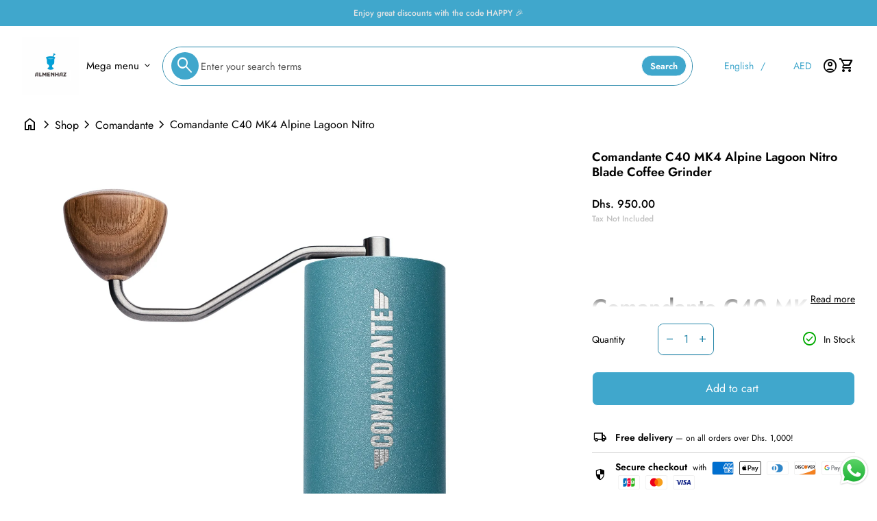

--- FILE ---
content_type: text/html; charset=utf-8
request_url: https://www.almenhaz.com/products/comandante-mk4-nitro-blade-coffee-grinder-alpine-lagoon
body_size: 54751
content:
<!doctype html>
<html class="no-js" lang="en" dir="ltr">
  <head>
<!-- Google Tag Manager -->
<script>
(function(w,d,s,l,i){w[l]=w[l]||[];w[l].push({'gtm.start':
new Date().getTime(),event:'gtm.js'});var f=d.getElementsByTagName(s)[0],
j=d.createElement(s),dl=l!='dataLayer'?'&l='+l:'';j.async=true;j.src=
'https://www.googletagmanager.com/gtm.js?id='+i+dl;f.parentNode.insertBefore(j,f);
})(window,document,'script','dataLayer','GTM-T6F38CXD');
</script>
<!-- End Google Tag Manager -->

<!-- Google tag (gtag.js) -->
<script async src="https://www.googletagmanager.com/gtag/js?id=G-V09JZPRMT9"></script>
<script>
  window.dataLayer = window.dataLayer || [];
  function gtag(){dataLayer.push(arguments);}
  gtag('js', new Date());

  gtag('config', 'G-V09JZPRMT9');
</script>
    <meta charset="utf-8">
    <meta http-equiv="X-UA-Compatible" content="IE=edge,chrome=1">
    <meta name="viewport" content="width=device-width,initial-scale=1,shrink-to-fit=no"><link rel="preconnect" href="https://fonts.shopifycdn.com" crossorigin><link rel="preconnect" href="https://fonts.googleapis.com"><link rel="canonical" href="https://www.almenhaz.com/products/comandante-mk4-nitro-blade-coffee-grinder-alpine-lagoon">

<title>
  Comandante C40 MK4 Alpine Lagoon Nitro Blade – Ultimate Coffee Grinder
| ALMENHAZ COFFEE</title><meta name="description" content="Shop the Comandante C40 MK4 Alpine Lagoon Nitro Blade Coffee Grinder at Almenhaz—precision grinding for the ultimate brew. Order yours today!"><script type="application/ld+json">
  {
    "@context": "https://schema.org",
    "@type": "Organization",
    "name":"ALMENHAZ COFFEE SUPPLIES L.L.C","email":"Order@almenhaz.com","telephone":"+97124441130","url":"https:\/\/www.almenhaz.com\/products\/comandante-mk4-nitro-blade-coffee-grinder-alpine-lagoon",
    "sameAs": [
      "",
      "",
      "",
      "https:\/\/www.instagram.com\/almenhaz?igsh=MTFiajl5OHFyNzFvbQ==",
      "",
      "",
      "",
      ""
    ],
    "description":"Shop the Comandante C40 MK4 Alpine Lagoon Nitro Blade Coffee Grinder at Almenhaz—precision grinding for the ultimate brew. Order yours today!"}
</script><script type="application/ld+json">
    {
      "@context": "https://schema.org/",
      "@type": "Product",
      "@id" : "https://www.almenhaz.com/products/comandante-mk4-nitro-blade-coffee-grinder-alpine-lagoon","name": "Comandante C40 MK4 Alpine Lagoon Nitro Blade Coffee Grinder",
      "url": "https:\/\/www.almenhaz.com\/products\/comandante-mk4-nitro-blade-coffee-grinder-alpine-lagoon",
      "image": [
          "https:\/\/www.almenhaz.com\/cdn\/shop\/products\/image_0ec550b1-9b82-4964-9bb1-6145035fe0a6.jpg?v=1740831060\u0026width=1920"
        ],
      "description": " \nComandante C40 MK4 Alpine Lagoon Nitro Blade\n\nProduct ID: 2014 - MK4\n\nBurr Geometry: Comandante - Z15MB-V7LC-DSE-200Burr Material: Patented High-Alloyed High-Nitrogen Stainless SteelGrind Thrust Average: \u0026gt;1 Bean per turn at \u0026lt; 3,NmBody: Stainless SteelBody Veneer: Ash Wood (structure and tone of color may vary)Axle: Stainless SteelCrank: Stainless SteelCrank-Knob: 100% Natural Oak Wood Black (Hand-made in Black Forest)Engine-Frame: Eastman Tritan (BPA-free)Axle Bearings: 2 x Stainless Steel Micro Ball Bearing with Rubber SealsJar: 1 brown glass bean jar and 1 clear polymer-glass bean jar.Lid: Urochem 371 (natural-based)Packaging: only recyclable PaperGrinder weight:  740gShipping box weight: 1270gShipping box sizes:  (L)56cm x (W)15cm x (H)15cm\n \nPRODUCTS DESCRIPTION\n\n \n \nThe iconic Comandante® C40 is a robust, high performance grinder with an advanced and pioneering burr set: Nitro Blade®  and the new Mk4 generation just got even better!\nThanks to some smart material science, reworked internals and an unbreakable polymer-glass Bean Jar, the Comandante® C40 Mk4 offers improved workflow, weight, and durability. Made in Germany.**The burr material and design is the proud result of years of dedicated research and development at Comandante®’s onsite coffee lab. Nitro Blade® is unique, using a high-alloyed, high-nitrogen stainless steel with a fine martensitic micro-crystal matrix.Burr Geometry has been optimised to achieve excellent Bean Thruput with a reduced Crank Torque and at the same time deliver a refined Particle Size Distribution for best brewing results.Comandante®’s click system gives you full control for any brewing method and locks your preferred grind setting into place, helping you get the very best out of your roasted coffee and repeat the results again and again. This world class grind performance has made Nitro Blade® the weapon of choice for true coffee enthusiasts around the globe, from home baristas to World Brewers Cup champions.Every C40 MK4 comes with one brown glass Bean Jar and one clear polymer-glass Bean Jar. Both are super easy to clean and hold around 40g of roasted coffee beans. Weighing in at just over 600g, the C40’s compact size and robust nature means that whether you’re at home or off on an adventure, the world’s best manual grinder is your loyal companion.\n\n","brand": {
        "@type": "Thing",
        "name": "COMANDANTE"
      },
      "offers": [{
            "@type" : "Offer","availability" : "https://schema.org/InStock",
            "price" : 950.0,
            "priceCurrency" : "AED",
            "url" : "https:\/\/www.almenhaz.com\/products\/comandante-mk4-nitro-blade-coffee-grinder-alpine-lagoon?variant=40467814023304"
          }]
    }
  </script><link rel="shortcut icon" href="//www.almenhaz.com/cdn/shop/files/back_logo_7b7b270a-0d29-42bc-a1f5-c4da89b433e8.png?v=1716463659&width=16" sizes="16x16">
  <link rel="shortcut icon" href="//www.almenhaz.com/cdn/shop/files/back_logo_7b7b270a-0d29-42bc-a1f5-c4da89b433e8.png?v=1716463659&width=32" sizes="32x32">
  <link rel="shortcut icon" href="//www.almenhaz.com/cdn/shop/files/back_logo_7b7b270a-0d29-42bc-a1f5-c4da89b433e8.png?v=1716463659&width=48" sizes="48x48">
  <link rel="shortcut icon" href="//www.almenhaz.com/cdn/shop/files/back_logo_7b7b270a-0d29-42bc-a1f5-c4da89b433e8.png?v=1716463659&width=96" sizes="48x48">
  <link rel="apple-touch-icon" href="//www.almenhaz.com/cdn/shop/files/back_logo_7b7b270a-0d29-42bc-a1f5-c4da89b433e8.png?v=1716463659&width=180" sizes="180x180">
  <link rel="apple-touch-icon" href="//www.almenhaz.com/cdn/shop/files/back_logo_7b7b270a-0d29-42bc-a1f5-c4da89b433e8.png?v=1716463659&width=192" sizes="192x192"><meta property="og:site_name" content="ALMENHAZ COFFEE SUPPLIES L.L.C">
<meta property="og:url" content="https://www.almenhaz.com/products/comandante-mk4-nitro-blade-coffee-grinder-alpine-lagoon">
<meta property="og:title" content="Comandante C40 MK4 Alpine Lagoon Nitro Blade – Ultimate Coffee Grinder">
<meta property="og:type" content="product">
<meta property="og:description" content="Shop the Comandante C40 MK4 Alpine Lagoon Nitro Blade Coffee Grinder at Almenhaz—precision grinding for the ultimate brew. Order yours today!"><meta property="og:image" content="http://www.almenhaz.com/cdn/shop/products/image_0ec550b1-9b82-4964-9bb1-6145035fe0a6.jpg?v=1740831060">
  <meta property="og:image:secure_url" content="https://www.almenhaz.com/cdn/shop/products/image_0ec550b1-9b82-4964-9bb1-6145035fe0a6.jpg?v=1740831060">
  <meta property="og:image:width" content="1500">
  <meta property="og:image:height" content="1500"><meta property="og:price:amount" content="950.00">
  <meta property="og:price:currency" content="AED"><meta name="twitter:card" content="summary_large_image">
<meta name="twitter:title" content="Comandante C40 MK4 Alpine Lagoon Nitro Blade – Ultimate Coffee Grinder">
<meta name="twitter:description" content="Shop the Comandante C40 MK4 Alpine Lagoon Nitro Blade Coffee Grinder at Almenhaz—precision grinding for the ultimate brew. Order yours today!">
<style data-shopify>@font-face {
  font-family: Jost;
  font-weight: 400;
  font-style: normal;
  font-display: swap;
  src: url("//www.almenhaz.com/cdn/fonts/jost/jost_n4.d47a1b6347ce4a4c9f437608011273009d91f2b7.woff2") format("woff2"),
       url("//www.almenhaz.com/cdn/fonts/jost/jost_n4.791c46290e672b3f85c3d1c651ef2efa3819eadd.woff") format("woff");
}

  @font-face {
  font-family: Jost;
  font-weight: 600;
  font-style: normal;
  font-display: swap;
  src: url("//www.almenhaz.com/cdn/fonts/jost/jost_n6.ec1178db7a7515114a2d84e3dd680832b7af8b99.woff2") format("woff2"),
       url("//www.almenhaz.com/cdn/fonts/jost/jost_n6.b1178bb6bdd3979fef38e103a3816f6980aeaff9.woff") format("woff");
}

  @font-face {
  font-family: Jost;
  font-weight: 500;
  font-style: normal;
  font-display: swap;
  src: url("//www.almenhaz.com/cdn/fonts/jost/jost_n5.7c8497861ffd15f4e1284cd221f14658b0e95d61.woff2") format("woff2"),
       url("//www.almenhaz.com/cdn/fonts/jost/jost_n5.fb6a06896db583cc2df5ba1b30d9c04383119dd9.woff") format("woff");
}

  @font-face {
  font-family: Jost;
  font-weight: 400;
  font-style: italic;
  font-display: swap;
  src: url("//www.almenhaz.com/cdn/fonts/jost/jost_i4.b690098389649750ada222b9763d55796c5283a5.woff2") format("woff2"),
       url("//www.almenhaz.com/cdn/fonts/jost/jost_i4.fd766415a47e50b9e391ae7ec04e2ae25e7e28b0.woff") format("woff");
}

  @font-face {
  font-family: Jost;
  font-weight: 700;
  font-style: normal;
  font-display: swap;
  src: url("//www.almenhaz.com/cdn/fonts/jost/jost_n7.921dc18c13fa0b0c94c5e2517ffe06139c3615a3.woff2") format("woff2"),
       url("//www.almenhaz.com/cdn/fonts/jost/jost_n7.cbfc16c98c1e195f46c536e775e4e959c5f2f22b.woff") format("woff");
}

  @font-face {
  font-family: Jost;
  font-weight: 400;
  font-style: normal;
  font-display: swap;
  src: url("//www.almenhaz.com/cdn/fonts/jost/jost_n4.d47a1b6347ce4a4c9f437608011273009d91f2b7.woff2") format("woff2"),
       url("//www.almenhaz.com/cdn/fonts/jost/jost_n4.791c46290e672b3f85c3d1c651ef2efa3819eadd.woff") format("woff");
}

  @font-face {
  font-family: Jost;
  font-weight: 400;
  font-style: normal;
  font-display: swap;
  src: url("//www.almenhaz.com/cdn/fonts/jost/jost_n4.d47a1b6347ce4a4c9f437608011273009d91f2b7.woff2") format("woff2"),
       url("//www.almenhaz.com/cdn/fonts/jost/jost_n4.791c46290e672b3f85c3d1c651ef2efa3819eadd.woff") format("woff");
}

  @font-face {
  font-family: Jost;
  font-weight: 700;
  font-style: normal;
  font-display: swap;
  src: url("//www.almenhaz.com/cdn/fonts/jost/jost_n7.921dc18c13fa0b0c94c5e2517ffe06139c3615a3.woff2") format("woff2"),
       url("//www.almenhaz.com/cdn/fonts/jost/jost_n7.cbfc16c98c1e195f46c536e775e4e959c5f2f22b.woff") format("woff");
}

  @font-face {
  font-family: Jost;
  font-weight: 600;
  font-style: normal;
  font-display: swap;
  src: url("//www.almenhaz.com/cdn/fonts/jost/jost_n6.ec1178db7a7515114a2d84e3dd680832b7af8b99.woff2") format("woff2"),
       url("//www.almenhaz.com/cdn/fonts/jost/jost_n6.b1178bb6bdd3979fef38e103a3816f6980aeaff9.woff") format("woff");
}

  @font-face {
  font-family: Jost;
  font-weight: 600;
  font-style: normal;
  font-display: swap;
  src: url("//www.almenhaz.com/cdn/fonts/jost/jost_n6.ec1178db7a7515114a2d84e3dd680832b7af8b99.woff2") format("woff2"),
       url("//www.almenhaz.com/cdn/fonts/jost/jost_n6.b1178bb6bdd3979fef38e103a3816f6980aeaff9.woff") format("woff");
}

  @font-face {
  font-family: Jost;
  font-weight: 600;
  font-style: normal;
  font-display: swap;
  src: url("//www.almenhaz.com/cdn/fonts/jost/jost_n6.ec1178db7a7515114a2d84e3dd680832b7af8b99.woff2") format("woff2"),
       url("//www.almenhaz.com/cdn/fonts/jost/jost_n6.b1178bb6bdd3979fef38e103a3816f6980aeaff9.woff") format("woff");
}

  @font-face {
  font-family: Jost;
  font-weight: 600;
  font-style: normal;
  font-display: swap;
  src: url("//www.almenhaz.com/cdn/fonts/jost/jost_n6.ec1178db7a7515114a2d84e3dd680832b7af8b99.woff2") format("woff2"),
       url("//www.almenhaz.com/cdn/fonts/jost/jost_n6.b1178bb6bdd3979fef38e103a3816f6980aeaff9.woff") format("woff");
}

  @font-face {
  font-family: Jost;
  font-weight: 600;
  font-style: normal;
  font-display: swap;
  src: url("//www.almenhaz.com/cdn/fonts/jost/jost_n6.ec1178db7a7515114a2d84e3dd680832b7af8b99.woff2") format("woff2"),
       url("//www.almenhaz.com/cdn/fonts/jost/jost_n6.b1178bb6bdd3979fef38e103a3816f6980aeaff9.woff") format("woff");
}

</style><style data-shopify>:root {
    --font-body-family: Jost, sans-serif;
    --font-body-style: normal;
    --font-body-weight: 400;
    --font-body-weight-bold: 600;

    --font-caption-family: Jost, sans-serif
;
    --font-caption-style: normal;
    --font-caption-weight: 700;

    --font-button-family: Jost, sans-serif
 ;
    --font-button-style: normal;
    --font-button-weight: 400;

    --font-card-heading-family: Jost, sans-serif
;
    --font-card-heading-style: normal;
    --font-card-heading-weight: 400;

    --font-h1-family: Jost, sans-serif;
    --font-h1-style: normal;
    --font-h1-weight: 700;

    --font-h2-family: Jost, sans-serif;
    --font-h2-style: normal;
    --font-h2-weight: 600;

    --font-h3-family: Jost, sans-serif;
    --font-h3-style: normal;
    --font-h3-weight: 600;

    --font-h4-family: Jost, sans-serif;
    --font-h4-style: normal;
    --font-h4-weight: 600;

    --font-h5-family: Jost, sans-serif;
    --font-h5-style: normal;
    --font-h5-weight: 600;

    --font-h6-family: Jost, sans-serif;
    --font-h6-style: normal;
    --font-h6-weight: 600;
  }

  :root {
    /*text colors*/
    --color-heading: #000000;
    --color-text: #000000;
    --color-text-links: #000000;
    --color-text-links-hover: #40a7cc;

    /*background colors*/
    --color-background-body: #ffffff;
    --color-background-body-rgb: 255, 255, 255;
    --color-background-alt: #ffffff;
    --color-background-alt-rgb: 255, 255, 255;

    /*primary button colors*/
    --color-background-button-primary: #40a7cc;
    --color-text-button-primary: #ffffff;
    --color-background-button-primary-hover: #2586a9;
    --color-text-button-primary-hover: #ffffff;--color-border-button-primary: #ffffff;--color-border-button-primary-hover: #2586a9;/*secondary button colors*/
    --color-background-button-secondary: #ffffff;
    --color-text-button-secondary: #40a7cc;
    --color-background-button-secondary-hover: #40a7cc;
    --color-text-button-secondary-hover: #ffffff;--color-border-button-secondary: #40a7cc;--color-border-button-secondary-hover: #40a7cc;/*icon colors*/
    --color-icon: #000000;
    --color-icon-hover: #40a7cc;
    --color-icon-inactive: ;

    /*borders*/
    --color-sale: #40a7cc;--color-border: #d1d1d1;/*cards*/
    --color-background-card: #ffffff;
    --color-background-card-rgb: 255, 255,  255;
    --color-heading-card: #000000;
    --color-text-card: #404040;--color-border-card: #d1d1d1;/*inputs*/
    --color-input-background: #ffffff;
    --color-input-placeholder: #565656;
    --color-input-text: #2586a9;--color-input-border: #2586a9;--container-width: 160rem;--border-radius: 0.8rem;
  }</style><script>
  window.routes = {
    shop_domain: 'https://www.almenhaz.com',
    cart: '/cart',
    cartAdd: '/cart/add',
    cartChange: '/cart/change',
    cartUpdate: '/cart/update',
    predictiveSearch: '/search/suggest',
    recommendations:  '/recommendations/products',
  };

  window.cartStrings = {
    error: `There was an error while updating your cart. Please try again.`,
    quantityError: `You can only add [quantity] of this item to your cart.`,
    addToCart: `Add to cart`,
    addedToCart: `Added to cart`,
    addingToCart: `Adding to cart`,
    inStock: `In Stock`,
    unavailable: `Unavailable`,
    soldOut: `Sold out`,
    uxCart: `mini-cart`
  };

  window.searchStrings = {
    title_results: `Search results`,
    title_no_results: `No search results`,
    title_results_collection: `Collection results`,
    title_no_results_collection: `No collection results`,
    title_results_article: `Article results`,
    title_no_results_article: `No article results`,
    recent_searches: `Recent searches`,
    clear_all: `Clear all`,
    nothing_found: `Nothing found.`,
    try_different_filters: `Please try different filters.`
  };

  window.productStrings = {
    unavailable_with_option: `[value] - Unavailable`,
    price_unavailable: `Unavailable`
  };

  document.documentElement.className = document.documentElement.className.replace('no-js', 'has-js');
</script>
<link href="//www.almenhaz.com/cdn/shop/t/29/assets/base.css?v=59966533157598096431767674826" rel="stylesheet" type="text/css" media="all" />

    <script>
      const currency = "د.إ";
      const freeShippingThreshold = 1000;
      const accessibilityNoticeNewTab = "(link opens in new tab/window)";
    </script>

    <script>window.performance && window.performance.mark && window.performance.mark('shopify.content_for_header.start');</script><meta name="google-site-verification" content="f_Tq9Fqrl0Rzn-NY0VR--2YX6TqQ6gm9PdJpZi8pS8Y">
<meta name="facebook-domain-verification" content="2oibjy3wv3rst225ih4vybrh83ibgk">
<meta id="shopify-digital-wallet" name="shopify-digital-wallet" content="/11333173314/digital_wallets/dialog">
<link rel="alternate" hreflang="x-default" href="https://www.almenhaz.com/products/comandante-mk4-nitro-blade-coffee-grinder-alpine-lagoon">
<link rel="alternate" hreflang="en" href="https://www.almenhaz.com/products/comandante-mk4-nitro-blade-coffee-grinder-alpine-lagoon">
<link rel="alternate" hreflang="ar" href="https://www.almenhaz.com/ar/products/comandante-mk4-nitro-blade-coffee-grinder-alpine-lagoon">
<link rel="alternate" type="application/json+oembed" href="https://www.almenhaz.com/products/comandante-mk4-nitro-blade-coffee-grinder-alpine-lagoon.oembed">
<script async="async" src="/checkouts/internal/preloads.js?locale=en-AE"></script>
<script id="shopify-features" type="application/json">{"accessToken":"0557e5fb68243a2d853a0cbde79f94da","betas":["rich-media-storefront-analytics"],"domain":"www.almenhaz.com","predictiveSearch":true,"shopId":11333173314,"locale":"en"}</script>
<script>var Shopify = Shopify || {};
Shopify.shop = "almenhaz.myshopify.com";
Shopify.locale = "en";
Shopify.currency = {"active":"AED","rate":"1.0"};
Shopify.country = "AE";
Shopify.theme = {"name":"Live","id":134192169096,"schema_name":"Align","schema_version":"1.6.2","theme_store_id":1966,"role":"main"};
Shopify.theme.handle = "null";
Shopify.theme.style = {"id":null,"handle":null};
Shopify.cdnHost = "www.almenhaz.com/cdn";
Shopify.routes = Shopify.routes || {};
Shopify.routes.root = "/";</script>
<script type="module">!function(o){(o.Shopify=o.Shopify||{}).modules=!0}(window);</script>
<script>!function(o){function n(){var o=[];function n(){o.push(Array.prototype.slice.apply(arguments))}return n.q=o,n}var t=o.Shopify=o.Shopify||{};t.loadFeatures=n(),t.autoloadFeatures=n()}(window);</script>
<script id="shop-js-analytics" type="application/json">{"pageType":"product"}</script>
<script defer="defer" async type="module" src="//www.almenhaz.com/cdn/shopifycloud/shop-js/modules/v2/client.init-shop-cart-sync_BT-GjEfc.en.esm.js"></script>
<script defer="defer" async type="module" src="//www.almenhaz.com/cdn/shopifycloud/shop-js/modules/v2/chunk.common_D58fp_Oc.esm.js"></script>
<script defer="defer" async type="module" src="//www.almenhaz.com/cdn/shopifycloud/shop-js/modules/v2/chunk.modal_xMitdFEc.esm.js"></script>
<script type="module">
  await import("//www.almenhaz.com/cdn/shopifycloud/shop-js/modules/v2/client.init-shop-cart-sync_BT-GjEfc.en.esm.js");
await import("//www.almenhaz.com/cdn/shopifycloud/shop-js/modules/v2/chunk.common_D58fp_Oc.esm.js");
await import("//www.almenhaz.com/cdn/shopifycloud/shop-js/modules/v2/chunk.modal_xMitdFEc.esm.js");

  window.Shopify.SignInWithShop?.initShopCartSync?.({"fedCMEnabled":true,"windoidEnabled":true});

</script>
<script id="__st">var __st={"a":11333173314,"offset":14400,"reqid":"1a234114-c181-43e5-9cc8-82b38dc0cf22-1769308112","pageurl":"www.almenhaz.com\/products\/comandante-mk4-nitro-blade-coffee-grinder-alpine-lagoon","u":"b5451a805dc1","p":"product","rtyp":"product","rid":6941679878280};</script>
<script>window.ShopifyPaypalV4VisibilityTracking = true;</script>
<script id="captcha-bootstrap">!function(){'use strict';const t='contact',e='account',n='new_comment',o=[[t,t],['blogs',n],['comments',n],[t,'customer']],c=[[e,'customer_login'],[e,'guest_login'],[e,'recover_customer_password'],[e,'create_customer']],r=t=>t.map((([t,e])=>`form[action*='/${t}']:not([data-nocaptcha='true']) input[name='form_type'][value='${e}']`)).join(','),a=t=>()=>t?[...document.querySelectorAll(t)].map((t=>t.form)):[];function s(){const t=[...o],e=r(t);return a(e)}const i='password',u='form_key',d=['recaptcha-v3-token','g-recaptcha-response','h-captcha-response',i],f=()=>{try{return window.sessionStorage}catch{return}},m='__shopify_v',_=t=>t.elements[u];function p(t,e,n=!1){try{const o=window.sessionStorage,c=JSON.parse(o.getItem(e)),{data:r}=function(t){const{data:e,action:n}=t;return t[m]||n?{data:e,action:n}:{data:t,action:n}}(c);for(const[e,n]of Object.entries(r))t.elements[e]&&(t.elements[e].value=n);n&&o.removeItem(e)}catch(o){console.error('form repopulation failed',{error:o})}}const l='form_type',E='cptcha';function T(t){t.dataset[E]=!0}const w=window,h=w.document,L='Shopify',v='ce_forms',y='captcha';let A=!1;((t,e)=>{const n=(g='f06e6c50-85a8-45c8-87d0-21a2b65856fe',I='https://cdn.shopify.com/shopifycloud/storefront-forms-hcaptcha/ce_storefront_forms_captcha_hcaptcha.v1.5.2.iife.js',D={infoText:'Protected by hCaptcha',privacyText:'Privacy',termsText:'Terms'},(t,e,n)=>{const o=w[L][v],c=o.bindForm;if(c)return c(t,g,e,D).then(n);var r;o.q.push([[t,g,e,D],n]),r=I,A||(h.body.append(Object.assign(h.createElement('script'),{id:'captcha-provider',async:!0,src:r})),A=!0)});var g,I,D;w[L]=w[L]||{},w[L][v]=w[L][v]||{},w[L][v].q=[],w[L][y]=w[L][y]||{},w[L][y].protect=function(t,e){n(t,void 0,e),T(t)},Object.freeze(w[L][y]),function(t,e,n,w,h,L){const[v,y,A,g]=function(t,e,n){const i=e?o:[],u=t?c:[],d=[...i,...u],f=r(d),m=r(i),_=r(d.filter((([t,e])=>n.includes(e))));return[a(f),a(m),a(_),s()]}(w,h,L),I=t=>{const e=t.target;return e instanceof HTMLFormElement?e:e&&e.form},D=t=>v().includes(t);t.addEventListener('submit',(t=>{const e=I(t);if(!e)return;const n=D(e)&&!e.dataset.hcaptchaBound&&!e.dataset.recaptchaBound,o=_(e),c=g().includes(e)&&(!o||!o.value);(n||c)&&t.preventDefault(),c&&!n&&(function(t){try{if(!f())return;!function(t){const e=f();if(!e)return;const n=_(t);if(!n)return;const o=n.value;o&&e.removeItem(o)}(t);const e=Array.from(Array(32),(()=>Math.random().toString(36)[2])).join('');!function(t,e){_(t)||t.append(Object.assign(document.createElement('input'),{type:'hidden',name:u})),t.elements[u].value=e}(t,e),function(t,e){const n=f();if(!n)return;const o=[...t.querySelectorAll(`input[type='${i}']`)].map((({name:t})=>t)),c=[...d,...o],r={};for(const[a,s]of new FormData(t).entries())c.includes(a)||(r[a]=s);n.setItem(e,JSON.stringify({[m]:1,action:t.action,data:r}))}(t,e)}catch(e){console.error('failed to persist form',e)}}(e),e.submit())}));const S=(t,e)=>{t&&!t.dataset[E]&&(n(t,e.some((e=>e===t))),T(t))};for(const o of['focusin','change'])t.addEventListener(o,(t=>{const e=I(t);D(e)&&S(e,y())}));const B=e.get('form_key'),M=e.get(l),P=B&&M;t.addEventListener('DOMContentLoaded',(()=>{const t=y();if(P)for(const e of t)e.elements[l].value===M&&p(e,B);[...new Set([...A(),...v().filter((t=>'true'===t.dataset.shopifyCaptcha))])].forEach((e=>S(e,t)))}))}(h,new URLSearchParams(w.location.search),n,t,e,['guest_login'])})(!0,!0)}();</script>
<script integrity="sha256-4kQ18oKyAcykRKYeNunJcIwy7WH5gtpwJnB7kiuLZ1E=" data-source-attribution="shopify.loadfeatures" defer="defer" src="//www.almenhaz.com/cdn/shopifycloud/storefront/assets/storefront/load_feature-a0a9edcb.js" crossorigin="anonymous"></script>
<script data-source-attribution="shopify.dynamic_checkout.dynamic.init">var Shopify=Shopify||{};Shopify.PaymentButton=Shopify.PaymentButton||{isStorefrontPortableWallets:!0,init:function(){window.Shopify.PaymentButton.init=function(){};var t=document.createElement("script");t.src="https://www.almenhaz.com/cdn/shopifycloud/portable-wallets/latest/portable-wallets.en.js",t.type="module",document.head.appendChild(t)}};
</script>
<script data-source-attribution="shopify.dynamic_checkout.buyer_consent">
  function portableWalletsHideBuyerConsent(e){var t=document.getElementById("shopify-buyer-consent"),n=document.getElementById("shopify-subscription-policy-button");t&&n&&(t.classList.add("hidden"),t.setAttribute("aria-hidden","true"),n.removeEventListener("click",e))}function portableWalletsShowBuyerConsent(e){var t=document.getElementById("shopify-buyer-consent"),n=document.getElementById("shopify-subscription-policy-button");t&&n&&(t.classList.remove("hidden"),t.removeAttribute("aria-hidden"),n.addEventListener("click",e))}window.Shopify?.PaymentButton&&(window.Shopify.PaymentButton.hideBuyerConsent=portableWalletsHideBuyerConsent,window.Shopify.PaymentButton.showBuyerConsent=portableWalletsShowBuyerConsent);
</script>
<script data-source-attribution="shopify.dynamic_checkout.cart.bootstrap">document.addEventListener("DOMContentLoaded",(function(){function t(){return document.querySelector("shopify-accelerated-checkout-cart, shopify-accelerated-checkout")}if(t())Shopify.PaymentButton.init();else{new MutationObserver((function(e,n){t()&&(Shopify.PaymentButton.init(),n.disconnect())})).observe(document.body,{childList:!0,subtree:!0})}}));
</script>
<link id="shopify-accelerated-checkout-styles" rel="stylesheet" media="screen" href="https://www.almenhaz.com/cdn/shopifycloud/portable-wallets/latest/accelerated-checkout-backwards-compat.css" crossorigin="anonymous">
<style id="shopify-accelerated-checkout-cart">
        #shopify-buyer-consent {
  margin-top: 1em;
  display: inline-block;
  width: 100%;
}

#shopify-buyer-consent.hidden {
  display: none;
}

#shopify-subscription-policy-button {
  background: none;
  border: none;
  padding: 0;
  text-decoration: underline;
  font-size: inherit;
  cursor: pointer;
}

#shopify-subscription-policy-button::before {
  box-shadow: none;
}

      </style>
<script id="sections-script" data-sections="navigation-footer" defer="defer" src="//www.almenhaz.com/cdn/shop/t/29/compiled_assets/scripts.js?v=4087"></script>
<script>window.performance && window.performance.mark && window.performance.mark('shopify.content_for_header.end');</script>
  <!-- BEGIN app block: shopify://apps/vo-product-options/blocks/embed-block/430cbd7b-bd20-4c16-ba41-db6f4c645164 --><script>var bcpo_product={"id":6941679878280,"title":"Comandante C40 MK4 Alpine Lagoon Nitro Blade Coffee Grinder","handle":"comandante-mk4-nitro-blade-coffee-grinder-alpine-lagoon","description":"\u003cp\u003e \u003c\/p\u003e\n\u003ch2\u003e\u003cspan\u003e\u003cstrong\u003eComandante C40 MK4 Alpine Lagoon Nitro Blade\u003c\/strong\u003e\u003c\/span\u003e\u003c\/h2\u003e\n\u003ch3\u003e\n\u003cspan\u003e\u003cstrong\u003eProduct ID: 2014 - MK4\u003c\/strong\u003e\u003c\/span\u003e\u003cstrong\u003e\u003cbr\u003e\u003c\/strong\u003e\n\u003c\/h3\u003e\n\u003cp\u003e\u003cstrong\u003eBurr Geometry:\u003c\/strong\u003e\u003cspan\u003e Comandante - Z15MB-V7LC-DSE-200\u003c\/span\u003e\u003cbr\u003e\u003cstrong\u003eBurr Material:\u003c\/strong\u003e\u003cspan\u003e Patented High-Alloyed High-Nitrogen Stainless Steel\u003c\/span\u003e\u003cbr\u003e\u003cstrong\u003eGrind Thrust Average:\u003c\/strong\u003e\u003cspan\u003e \u0026gt;1 Bean per turn at \u0026lt; 3,Nm\u003c\/span\u003e\u003cbr\u003e\u003cstrong\u003eBody: \u003c\/strong\u003e\u003cspan\u003eStainless Steel\u003c\/span\u003e\u003cstrong\u003e\u003cbr\u003eBody Veneer: \u003c\/strong\u003e\u003cspan\u003eAsh Wood (structure and tone of color may vary)\u003c\/span\u003e\u003cbr\u003e\u003cstrong\u003eAxle:\u003c\/strong\u003e\u003cspan\u003e Stainless Steel\u003c\/span\u003e\u003cbr\u003e\u003cstrong\u003eCrank:\u003c\/strong\u003e\u003cspan\u003e Stainless Steel\u003c\/span\u003e\u003cbr\u003e\u003cstrong\u003eCrank-Knob:\u003c\/strong\u003e\u003cspan\u003e 100% Natural Oak Wood Black (Hand-made in Black Forest)\u003c\/span\u003e\u003cbr\u003e\u003cstrong\u003eEngine-Frame:\u003c\/strong\u003e\u003cspan\u003e Eastman Tritan (BPA-free)\u003c\/span\u003e\u003cbr\u003e\u003cstrong\u003eAxle Bearings:\u003c\/strong\u003e\u003cspan\u003e 2 x Stainless Steel Micro Ball Bearing with Rubber Seals\u003c\/span\u003e\u003cbr\u003e\u003cstrong\u003eJar:\u003c\/strong\u003e\u003cspan\u003e 1 brown glass bean jar and 1 clear polymer-glass bean jar.\u003c\/span\u003e\u003cbr\u003e\u003cstrong\u003eLid:\u003c\/strong\u003e\u003cspan\u003e Urochem 371 (natural-based)\u003c\/span\u003e\u003cbr\u003e\u003cstrong\u003ePackaging:\u003c\/strong\u003e\u003cspan\u003e only recyclable Paper\u003c\/span\u003e\u003cbr\u003e\u003cstrong\u003eGrinder weight:\u003c\/strong\u003e\u003cspan\u003e  740g\u003c\/span\u003e\u003cbr\u003e\u003cstrong\u003eShipping box weight:\u003c\/strong\u003e\u003cspan\u003e 1270g\u003c\/span\u003e\u003cbr\u003e\u003cstrong\u003eShipping box sizes:\u003c\/strong\u003e\u003cspan\u003e  (L)56cm x (W)15cm x (H)15cm\u003c\/span\u003e\u003c\/p\u003e\n\u003cp\u003e \u003c\/p\u003e\n\u003ch3 class=\"section-title prod-desc-head\"\u003ePRODUCTS DESCRIPTION\u003c\/h3\u003e\n\u003cdiv class=\"product-tab\"\u003e\n\u003cp class=\"text\"\u003e \u003c\/p\u003e\n\u003ch3 class=\"section-title prod-desc-head\"\u003e \u003c\/h3\u003e\n\u003cdiv class=\"product-tab\"\u003eThe iconic Comandante® C40 is a robust, high performance grinder with an advanced and pioneering burr set: Nitro Blade®  and the new Mk4 generation just got even better!\u003cbr\u003e\n\u003cp class=\"text\"\u003eThanks to some smart material science, reworked internals and an unbreakable polymer-glass Bean Jar, the Comandante® C40 Mk4 offers improved workflow, weight, and durability. Made in Germany.**\u003cbr\u003eThe burr material and design is the proud result of years of dedicated research and development at Comandante®’s onsite coffee lab. Nitro Blade® is unique, using a high-alloyed, high-nitrogen stainless steel with a fine martensitic micro-crystal matrix.\u003cbr\u003eBurr Geometry has been optimised to achieve excellent Bean Thruput with a reduced Crank Torque and at the same time deliver a refined Particle Size Distribution for best brewing results.\u003cbr\u003eComandante®’s click system gives you full control for any brewing method and locks your preferred grind setting into place, helping you get the very best out of your roasted coffee and repeat the results again and again. This world class grind performance has made Nitro Blade® the weapon of choice for true coffee enthusiasts around the globe, from home baristas to World Brewers Cup champions.\u003cbr\u003eEvery C40 MK4 comes with one brown glass Bean Jar and one clear polymer-glass Bean Jar. Both are super easy to clean and hold around 40g of roasted coffee beans. Weighing in at just over 600g, the C40’s compact size and robust nature means that whether you’re at home or off on an adventure, the world’s best manual grinder is your loyal companion.\u003c\/p\u003e\n\u003c\/div\u003e\n\u003c\/div\u003e","published_at":"2024-06-26T18:16:51+04:00","created_at":"2022-06-24T19:16:54+04:00","vendor":"COMANDANTE","type":"Grinder","tags":[],"price":95000,"price_min":95000,"price_max":95000,"available":true,"price_varies":false,"compare_at_price":95000,"compare_at_price_min":95000,"compare_at_price_max":95000,"compare_at_price_varies":false,"variants":[{"id":40467814023304,"title":"Default Title","option1":"Default Title","option2":null,"option3":null,"sku":"","requires_shipping":true,"taxable":true,"featured_image":null,"available":true,"name":"Comandante C40 MK4 Alpine Lagoon Nitro Blade Coffee Grinder","public_title":null,"options":["Default Title"],"price":95000,"weight":1150,"compare_at_price":95000,"inventory_management":"shopify","barcode":"4260113437544","requires_selling_plan":false,"selling_plan_allocations":[]}],"images":["\/\/www.almenhaz.com\/cdn\/shop\/products\/image_0ec550b1-9b82-4964-9bb1-6145035fe0a6.jpg?v=1740831060"],"featured_image":"\/\/www.almenhaz.com\/cdn\/shop\/products\/image_0ec550b1-9b82-4964-9bb1-6145035fe0a6.jpg?v=1740831060","options":["Title"],"media":[{"alt":null,"id":22564739383432,"position":1,"preview_image":{"aspect_ratio":1.0,"height":1500,"width":1500,"src":"\/\/www.almenhaz.com\/cdn\/shop\/products\/image_0ec550b1-9b82-4964-9bb1-6145035fe0a6.jpg?v=1740831060"},"aspect_ratio":1.0,"height":1500,"media_type":"image","src":"\/\/www.almenhaz.com\/cdn\/shop\/products\/image_0ec550b1-9b82-4964-9bb1-6145035fe0a6.jpg?v=1740831060","width":1500}],"requires_selling_plan":false,"selling_plan_groups":[],"content":"\u003cp\u003e \u003c\/p\u003e\n\u003ch2\u003e\u003cspan\u003e\u003cstrong\u003eComandante C40 MK4 Alpine Lagoon Nitro Blade\u003c\/strong\u003e\u003c\/span\u003e\u003c\/h2\u003e\n\u003ch3\u003e\n\u003cspan\u003e\u003cstrong\u003eProduct ID: 2014 - MK4\u003c\/strong\u003e\u003c\/span\u003e\u003cstrong\u003e\u003cbr\u003e\u003c\/strong\u003e\n\u003c\/h3\u003e\n\u003cp\u003e\u003cstrong\u003eBurr Geometry:\u003c\/strong\u003e\u003cspan\u003e Comandante - Z15MB-V7LC-DSE-200\u003c\/span\u003e\u003cbr\u003e\u003cstrong\u003eBurr Material:\u003c\/strong\u003e\u003cspan\u003e Patented High-Alloyed High-Nitrogen Stainless Steel\u003c\/span\u003e\u003cbr\u003e\u003cstrong\u003eGrind Thrust Average:\u003c\/strong\u003e\u003cspan\u003e \u0026gt;1 Bean per turn at \u0026lt; 3,Nm\u003c\/span\u003e\u003cbr\u003e\u003cstrong\u003eBody: \u003c\/strong\u003e\u003cspan\u003eStainless Steel\u003c\/span\u003e\u003cstrong\u003e\u003cbr\u003eBody Veneer: \u003c\/strong\u003e\u003cspan\u003eAsh Wood (structure and tone of color may vary)\u003c\/span\u003e\u003cbr\u003e\u003cstrong\u003eAxle:\u003c\/strong\u003e\u003cspan\u003e Stainless Steel\u003c\/span\u003e\u003cbr\u003e\u003cstrong\u003eCrank:\u003c\/strong\u003e\u003cspan\u003e Stainless Steel\u003c\/span\u003e\u003cbr\u003e\u003cstrong\u003eCrank-Knob:\u003c\/strong\u003e\u003cspan\u003e 100% Natural Oak Wood Black (Hand-made in Black Forest)\u003c\/span\u003e\u003cbr\u003e\u003cstrong\u003eEngine-Frame:\u003c\/strong\u003e\u003cspan\u003e Eastman Tritan (BPA-free)\u003c\/span\u003e\u003cbr\u003e\u003cstrong\u003eAxle Bearings:\u003c\/strong\u003e\u003cspan\u003e 2 x Stainless Steel Micro Ball Bearing with Rubber Seals\u003c\/span\u003e\u003cbr\u003e\u003cstrong\u003eJar:\u003c\/strong\u003e\u003cspan\u003e 1 brown glass bean jar and 1 clear polymer-glass bean jar.\u003c\/span\u003e\u003cbr\u003e\u003cstrong\u003eLid:\u003c\/strong\u003e\u003cspan\u003e Urochem 371 (natural-based)\u003c\/span\u003e\u003cbr\u003e\u003cstrong\u003ePackaging:\u003c\/strong\u003e\u003cspan\u003e only recyclable Paper\u003c\/span\u003e\u003cbr\u003e\u003cstrong\u003eGrinder weight:\u003c\/strong\u003e\u003cspan\u003e  740g\u003c\/span\u003e\u003cbr\u003e\u003cstrong\u003eShipping box weight:\u003c\/strong\u003e\u003cspan\u003e 1270g\u003c\/span\u003e\u003cbr\u003e\u003cstrong\u003eShipping box sizes:\u003c\/strong\u003e\u003cspan\u003e  (L)56cm x (W)15cm x (H)15cm\u003c\/span\u003e\u003c\/p\u003e\n\u003cp\u003e \u003c\/p\u003e\n\u003ch3 class=\"section-title prod-desc-head\"\u003ePRODUCTS DESCRIPTION\u003c\/h3\u003e\n\u003cdiv class=\"product-tab\"\u003e\n\u003cp class=\"text\"\u003e \u003c\/p\u003e\n\u003ch3 class=\"section-title prod-desc-head\"\u003e \u003c\/h3\u003e\n\u003cdiv class=\"product-tab\"\u003eThe iconic Comandante® C40 is a robust, high performance grinder with an advanced and pioneering burr set: Nitro Blade®  and the new Mk4 generation just got even better!\u003cbr\u003e\n\u003cp class=\"text\"\u003eThanks to some smart material science, reworked internals and an unbreakable polymer-glass Bean Jar, the Comandante® C40 Mk4 offers improved workflow, weight, and durability. Made in Germany.**\u003cbr\u003eThe burr material and design is the proud result of years of dedicated research and development at Comandante®’s onsite coffee lab. Nitro Blade® is unique, using a high-alloyed, high-nitrogen stainless steel with a fine martensitic micro-crystal matrix.\u003cbr\u003eBurr Geometry has been optimised to achieve excellent Bean Thruput with a reduced Crank Torque and at the same time deliver a refined Particle Size Distribution for best brewing results.\u003cbr\u003eComandante®’s click system gives you full control for any brewing method and locks your preferred grind setting into place, helping you get the very best out of your roasted coffee and repeat the results again and again. This world class grind performance has made Nitro Blade® the weapon of choice for true coffee enthusiasts around the globe, from home baristas to World Brewers Cup champions.\u003cbr\u003eEvery C40 MK4 comes with one brown glass Bean Jar and one clear polymer-glass Bean Jar. Both are super easy to clean and hold around 40g of roasted coffee beans. Weighing in at just over 600g, the C40’s compact size and robust nature means that whether you’re at home or off on an adventure, the world’s best manual grinder is your loyal companion.\u003c\/p\u003e\n\u003c\/div\u003e\n\u003c\/div\u003e"}; bcpo_product.options_with_values = [{"name":"Title","position":1,"values":["Default Title"]}];  var bcpo_settings=bcpo_settings || {"_3lj2l":"8627204128904"};var inventory_quantity = [];inventory_quantity.push(1);if(bcpo_product) { for (var i = 0; i < bcpo_product.variants.length; i += 1) { bcpo_product.variants[i].inventory_quantity = inventory_quantity[i]; }}window.bcpo = window.bcpo || {}; bcpo.cart = {"note":null,"attributes":{},"original_total_price":0,"total_price":0,"total_discount":0,"total_weight":0.0,"item_count":0,"items":[],"requires_shipping":false,"currency":"AED","items_subtotal_price":0,"cart_level_discount_applications":[],"checkout_charge_amount":0}; bcpo.ogFormData = FormData; bcpo.money_with_currency_format = "\u003cspan class=\"etrans-money\"\u003eDhs. {{amount}} AED\u003c\/span\u003e";bcpo.money_format = "\u003cspan class=\"etrans-money\"\u003eDhs. {{amount}}\u003c\/span\u003e"; if (bcpo_settings) { bcpo_settings.shop_currency = "AED";} else { var bcpo_settings = {shop_currency: "AED" }; }</script>


<!-- END app block --><script src="https://cdn.shopify.com/extensions/019becdd-5e19-7433-8309-78569c505f2a/best-custom-product-options-417/assets/best_custom_product_options.js" type="text/javascript" defer="defer"></script>
<link href="https://cdn.shopify.com/extensions/019becdd-5e19-7433-8309-78569c505f2a/best-custom-product-options-417/assets/bcpo-front.css" rel="stylesheet" type="text/css" media="all">
<script src="https://cdn.shopify.com/extensions/019b6dda-9f81-7c8b-b5f5-7756ae4a26fb/dondy-whatsapp-chat-widget-85/assets/ChatBubble.js" type="text/javascript" defer="defer"></script>
<link href="https://cdn.shopify.com/extensions/019b6dda-9f81-7c8b-b5f5-7756ae4a26fb/dondy-whatsapp-chat-widget-85/assets/ChatBubble.css" rel="stylesheet" type="text/css" media="all">
<script src="https://cdn.shopify.com/extensions/019ac357-9c99-7419-b30b-37f8db9e37f2/etranslate-243/assets/floating-selector.js" type="text/javascript" defer="defer"></script>
<link href="https://monorail-edge.shopifysvc.com" rel="dns-prefetch">
<script>(function(){if ("sendBeacon" in navigator && "performance" in window) {try {var session_token_from_headers = performance.getEntriesByType('navigation')[0].serverTiming.find(x => x.name == '_s').description;} catch {var session_token_from_headers = undefined;}var session_cookie_matches = document.cookie.match(/_shopify_s=([^;]*)/);var session_token_from_cookie = session_cookie_matches && session_cookie_matches.length === 2 ? session_cookie_matches[1] : "";var session_token = session_token_from_headers || session_token_from_cookie || "";function handle_abandonment_event(e) {var entries = performance.getEntries().filter(function(entry) {return /monorail-edge.shopifysvc.com/.test(entry.name);});if (!window.abandonment_tracked && entries.length === 0) {window.abandonment_tracked = true;var currentMs = Date.now();var navigation_start = performance.timing.navigationStart;var payload = {shop_id: 11333173314,url: window.location.href,navigation_start,duration: currentMs - navigation_start,session_token,page_type: "product"};window.navigator.sendBeacon("https://monorail-edge.shopifysvc.com/v1/produce", JSON.stringify({schema_id: "online_store_buyer_site_abandonment/1.1",payload: payload,metadata: {event_created_at_ms: currentMs,event_sent_at_ms: currentMs}}));}}window.addEventListener('pagehide', handle_abandonment_event);}}());</script>
<script id="web-pixels-manager-setup">(function e(e,d,r,n,o){if(void 0===o&&(o={}),!Boolean(null===(a=null===(i=window.Shopify)||void 0===i?void 0:i.analytics)||void 0===a?void 0:a.replayQueue)){var i,a;window.Shopify=window.Shopify||{};var t=window.Shopify;t.analytics=t.analytics||{};var s=t.analytics;s.replayQueue=[],s.publish=function(e,d,r){return s.replayQueue.push([e,d,r]),!0};try{self.performance.mark("wpm:start")}catch(e){}var l=function(){var e={modern:/Edge?\/(1{2}[4-9]|1[2-9]\d|[2-9]\d{2}|\d{4,})\.\d+(\.\d+|)|Firefox\/(1{2}[4-9]|1[2-9]\d|[2-9]\d{2}|\d{4,})\.\d+(\.\d+|)|Chrom(ium|e)\/(9{2}|\d{3,})\.\d+(\.\d+|)|(Maci|X1{2}).+ Version\/(15\.\d+|(1[6-9]|[2-9]\d|\d{3,})\.\d+)([,.]\d+|)( \(\w+\)|)( Mobile\/\w+|) Safari\/|Chrome.+OPR\/(9{2}|\d{3,})\.\d+\.\d+|(CPU[ +]OS|iPhone[ +]OS|CPU[ +]iPhone|CPU IPhone OS|CPU iPad OS)[ +]+(15[._]\d+|(1[6-9]|[2-9]\d|\d{3,})[._]\d+)([._]\d+|)|Android:?[ /-](13[3-9]|1[4-9]\d|[2-9]\d{2}|\d{4,})(\.\d+|)(\.\d+|)|Android.+Firefox\/(13[5-9]|1[4-9]\d|[2-9]\d{2}|\d{4,})\.\d+(\.\d+|)|Android.+Chrom(ium|e)\/(13[3-9]|1[4-9]\d|[2-9]\d{2}|\d{4,})\.\d+(\.\d+|)|SamsungBrowser\/([2-9]\d|\d{3,})\.\d+/,legacy:/Edge?\/(1[6-9]|[2-9]\d|\d{3,})\.\d+(\.\d+|)|Firefox\/(5[4-9]|[6-9]\d|\d{3,})\.\d+(\.\d+|)|Chrom(ium|e)\/(5[1-9]|[6-9]\d|\d{3,})\.\d+(\.\d+|)([\d.]+$|.*Safari\/(?![\d.]+ Edge\/[\d.]+$))|(Maci|X1{2}).+ Version\/(10\.\d+|(1[1-9]|[2-9]\d|\d{3,})\.\d+)([,.]\d+|)( \(\w+\)|)( Mobile\/\w+|) Safari\/|Chrome.+OPR\/(3[89]|[4-9]\d|\d{3,})\.\d+\.\d+|(CPU[ +]OS|iPhone[ +]OS|CPU[ +]iPhone|CPU IPhone OS|CPU iPad OS)[ +]+(10[._]\d+|(1[1-9]|[2-9]\d|\d{3,})[._]\d+)([._]\d+|)|Android:?[ /-](13[3-9]|1[4-9]\d|[2-9]\d{2}|\d{4,})(\.\d+|)(\.\d+|)|Mobile Safari.+OPR\/([89]\d|\d{3,})\.\d+\.\d+|Android.+Firefox\/(13[5-9]|1[4-9]\d|[2-9]\d{2}|\d{4,})\.\d+(\.\d+|)|Android.+Chrom(ium|e)\/(13[3-9]|1[4-9]\d|[2-9]\d{2}|\d{4,})\.\d+(\.\d+|)|Android.+(UC? ?Browser|UCWEB|U3)[ /]?(15\.([5-9]|\d{2,})|(1[6-9]|[2-9]\d|\d{3,})\.\d+)\.\d+|SamsungBrowser\/(5\.\d+|([6-9]|\d{2,})\.\d+)|Android.+MQ{2}Browser\/(14(\.(9|\d{2,})|)|(1[5-9]|[2-9]\d|\d{3,})(\.\d+|))(\.\d+|)|K[Aa][Ii]OS\/(3\.\d+|([4-9]|\d{2,})\.\d+)(\.\d+|)/},d=e.modern,r=e.legacy,n=navigator.userAgent;return n.match(d)?"modern":n.match(r)?"legacy":"unknown"}(),u="modern"===l?"modern":"legacy",c=(null!=n?n:{modern:"",legacy:""})[u],f=function(e){return[e.baseUrl,"/wpm","/b",e.hashVersion,"modern"===e.buildTarget?"m":"l",".js"].join("")}({baseUrl:d,hashVersion:r,buildTarget:u}),m=function(e){var d=e.version,r=e.bundleTarget,n=e.surface,o=e.pageUrl,i=e.monorailEndpoint;return{emit:function(e){var a=e.status,t=e.errorMsg,s=(new Date).getTime(),l=JSON.stringify({metadata:{event_sent_at_ms:s},events:[{schema_id:"web_pixels_manager_load/3.1",payload:{version:d,bundle_target:r,page_url:o,status:a,surface:n,error_msg:t},metadata:{event_created_at_ms:s}}]});if(!i)return console&&console.warn&&console.warn("[Web Pixels Manager] No Monorail endpoint provided, skipping logging."),!1;try{return self.navigator.sendBeacon.bind(self.navigator)(i,l)}catch(e){}var u=new XMLHttpRequest;try{return u.open("POST",i,!0),u.setRequestHeader("Content-Type","text/plain"),u.send(l),!0}catch(e){return console&&console.warn&&console.warn("[Web Pixels Manager] Got an unhandled error while logging to Monorail."),!1}}}}({version:r,bundleTarget:l,surface:e.surface,pageUrl:self.location.href,monorailEndpoint:e.monorailEndpoint});try{o.browserTarget=l,function(e){var d=e.src,r=e.async,n=void 0===r||r,o=e.onload,i=e.onerror,a=e.sri,t=e.scriptDataAttributes,s=void 0===t?{}:t,l=document.createElement("script"),u=document.querySelector("head"),c=document.querySelector("body");if(l.async=n,l.src=d,a&&(l.integrity=a,l.crossOrigin="anonymous"),s)for(var f in s)if(Object.prototype.hasOwnProperty.call(s,f))try{l.dataset[f]=s[f]}catch(e){}if(o&&l.addEventListener("load",o),i&&l.addEventListener("error",i),u)u.appendChild(l);else{if(!c)throw new Error("Did not find a head or body element to append the script");c.appendChild(l)}}({src:f,async:!0,onload:function(){if(!function(){var e,d;return Boolean(null===(d=null===(e=window.Shopify)||void 0===e?void 0:e.analytics)||void 0===d?void 0:d.initialized)}()){var d=window.webPixelsManager.init(e)||void 0;if(d){var r=window.Shopify.analytics;r.replayQueue.forEach((function(e){var r=e[0],n=e[1],o=e[2];d.publishCustomEvent(r,n,o)})),r.replayQueue=[],r.publish=d.publishCustomEvent,r.visitor=d.visitor,r.initialized=!0}}},onerror:function(){return m.emit({status:"failed",errorMsg:"".concat(f," has failed to load")})},sri:function(e){var d=/^sha384-[A-Za-z0-9+/=]+$/;return"string"==typeof e&&d.test(e)}(c)?c:"",scriptDataAttributes:o}),m.emit({status:"loading"})}catch(e){m.emit({status:"failed",errorMsg:(null==e?void 0:e.message)||"Unknown error"})}}})({shopId: 11333173314,storefrontBaseUrl: "https://www.almenhaz.com",extensionsBaseUrl: "https://extensions.shopifycdn.com/cdn/shopifycloud/web-pixels-manager",monorailEndpoint: "https://monorail-edge.shopifysvc.com/unstable/produce_batch",surface: "storefront-renderer",enabledBetaFlags: ["2dca8a86"],webPixelsConfigList: [{"id":"423002248","configuration":"{\"config\":\"{\\\"google_tag_ids\\\":[\\\"AW-10909459083\\\",\\\"GT-NMDDBB8\\\",\\\"G-V09JZPRMT9\\\"],\\\"target_country\\\":\\\"AE\\\",\\\"gtag_events\\\":[{\\\"type\\\":\\\"search\\\",\\\"action_label\\\":[\\\"AW-10909459083\\\/fyJNCMmz1MADEIvFhNIo\\\",\\\"G-V09JZPRMT9\\\"]},{\\\"type\\\":\\\"begin_checkout\\\",\\\"action_label\\\":[\\\"AW-10909459083\\\/XOfHCMaz1MADEIvFhNIo\\\",\\\"G-V09JZPRMT9\\\"]},{\\\"type\\\":\\\"view_item\\\",\\\"action_label\\\":[\\\"AW-10909459083\\\/xPa3CMCz1MADEIvFhNIo\\\",\\\"MC-M5QY9763ZR\\\",\\\"G-V09JZPRMT9\\\"]},{\\\"type\\\":\\\"purchase\\\",\\\"action_label\\\":[\\\"AW-10909459083\\\/JKLgCL2z1MADEIvFhNIo\\\",\\\"MC-M5QY9763ZR\\\",\\\"G-V09JZPRMT9\\\"]},{\\\"type\\\":\\\"page_view\\\",\\\"action_label\\\":[\\\"AW-10909459083\\\/VVPvCKuz1MADEIvFhNIo\\\",\\\"MC-M5QY9763ZR\\\",\\\"G-V09JZPRMT9\\\"]},{\\\"type\\\":\\\"add_payment_info\\\",\\\"action_label\\\":[\\\"AW-10909459083\\\/btdxCLy11MADEIvFhNIo\\\",\\\"G-V09JZPRMT9\\\"]},{\\\"type\\\":\\\"add_to_cart\\\",\\\"action_label\\\":[\\\"AW-10909459083\\\/0EFTCMOz1MADEIvFhNIo\\\",\\\"G-V09JZPRMT9\\\"]}],\\\"enable_monitoring_mode\\\":false}\"}","eventPayloadVersion":"v1","runtimeContext":"OPEN","scriptVersion":"b2a88bafab3e21179ed38636efcd8a93","type":"APP","apiClientId":1780363,"privacyPurposes":[],"dataSharingAdjustments":{"protectedCustomerApprovalScopes":["read_customer_address","read_customer_email","read_customer_name","read_customer_personal_data","read_customer_phone"]}},{"id":"100728968","eventPayloadVersion":"1","runtimeContext":"LAX","scriptVersion":"4","type":"CUSTOM","privacyPurposes":["ANALYTICS","MARKETING","PREFERENCES"],"name":"Custom Purchase Pixel"},{"id":"shopify-app-pixel","configuration":"{}","eventPayloadVersion":"v1","runtimeContext":"STRICT","scriptVersion":"0450","apiClientId":"shopify-pixel","type":"APP","privacyPurposes":["ANALYTICS","MARKETING"]},{"id":"shopify-custom-pixel","eventPayloadVersion":"v1","runtimeContext":"LAX","scriptVersion":"0450","apiClientId":"shopify-pixel","type":"CUSTOM","privacyPurposes":["ANALYTICS","MARKETING"]}],isMerchantRequest: false,initData: {"shop":{"name":"ALMENHAZ COFFEE SUPPLIES L.L.C","paymentSettings":{"currencyCode":"AED"},"myshopifyDomain":"almenhaz.myshopify.com","countryCode":"AE","storefrontUrl":"https:\/\/www.almenhaz.com"},"customer":null,"cart":null,"checkout":null,"productVariants":[{"price":{"amount":950.0,"currencyCode":"AED"},"product":{"title":"Comandante C40 MK4 Alpine Lagoon Nitro Blade Coffee Grinder","vendor":"COMANDANTE","id":"6941679878280","untranslatedTitle":"Comandante C40 MK4 Alpine Lagoon Nitro Blade Coffee Grinder","url":"\/products\/comandante-mk4-nitro-blade-coffee-grinder-alpine-lagoon","type":"Grinder"},"id":"40467814023304","image":{"src":"\/\/www.almenhaz.com\/cdn\/shop\/products\/image_0ec550b1-9b82-4964-9bb1-6145035fe0a6.jpg?v=1740831060"},"sku":"","title":"Default Title","untranslatedTitle":"Default Title"}],"purchasingCompany":null},},"https://www.almenhaz.com/cdn","fcfee988w5aeb613cpc8e4bc33m6693e112",{"modern":"","legacy":""},{"shopId":"11333173314","storefrontBaseUrl":"https:\/\/www.almenhaz.com","extensionBaseUrl":"https:\/\/extensions.shopifycdn.com\/cdn\/shopifycloud\/web-pixels-manager","surface":"storefront-renderer","enabledBetaFlags":"[\"2dca8a86\"]","isMerchantRequest":"false","hashVersion":"fcfee988w5aeb613cpc8e4bc33m6693e112","publish":"custom","events":"[[\"page_viewed\",{}],[\"product_viewed\",{\"productVariant\":{\"price\":{\"amount\":950.0,\"currencyCode\":\"AED\"},\"product\":{\"title\":\"Comandante C40 MK4 Alpine Lagoon Nitro Blade Coffee Grinder\",\"vendor\":\"COMANDANTE\",\"id\":\"6941679878280\",\"untranslatedTitle\":\"Comandante C40 MK4 Alpine Lagoon Nitro Blade Coffee Grinder\",\"url\":\"\/products\/comandante-mk4-nitro-blade-coffee-grinder-alpine-lagoon\",\"type\":\"Grinder\"},\"id\":\"40467814023304\",\"image\":{\"src\":\"\/\/www.almenhaz.com\/cdn\/shop\/products\/image_0ec550b1-9b82-4964-9bb1-6145035fe0a6.jpg?v=1740831060\"},\"sku\":\"\",\"title\":\"Default Title\",\"untranslatedTitle\":\"Default Title\"}}]]"});</script><script>
  window.ShopifyAnalytics = window.ShopifyAnalytics || {};
  window.ShopifyAnalytics.meta = window.ShopifyAnalytics.meta || {};
  window.ShopifyAnalytics.meta.currency = 'AED';
  var meta = {"product":{"id":6941679878280,"gid":"gid:\/\/shopify\/Product\/6941679878280","vendor":"COMANDANTE","type":"Grinder","handle":"comandante-mk4-nitro-blade-coffee-grinder-alpine-lagoon","variants":[{"id":40467814023304,"price":95000,"name":"Comandante C40 MK4 Alpine Lagoon Nitro Blade Coffee Grinder","public_title":null,"sku":""}],"remote":false},"page":{"pageType":"product","resourceType":"product","resourceId":6941679878280,"requestId":"1a234114-c181-43e5-9cc8-82b38dc0cf22-1769308112"}};
  for (var attr in meta) {
    window.ShopifyAnalytics.meta[attr] = meta[attr];
  }
</script>
<script class="analytics">
  (function () {
    var customDocumentWrite = function(content) {
      var jquery = null;

      if (window.jQuery) {
        jquery = window.jQuery;
      } else if (window.Checkout && window.Checkout.$) {
        jquery = window.Checkout.$;
      }

      if (jquery) {
        jquery('body').append(content);
      }
    };

    var hasLoggedConversion = function(token) {
      if (token) {
        return document.cookie.indexOf('loggedConversion=' + token) !== -1;
      }
      return false;
    }

    var setCookieIfConversion = function(token) {
      if (token) {
        var twoMonthsFromNow = new Date(Date.now());
        twoMonthsFromNow.setMonth(twoMonthsFromNow.getMonth() + 2);

        document.cookie = 'loggedConversion=' + token + '; expires=' + twoMonthsFromNow;
      }
    }

    var trekkie = window.ShopifyAnalytics.lib = window.trekkie = window.trekkie || [];
    if (trekkie.integrations) {
      return;
    }
    trekkie.methods = [
      'identify',
      'page',
      'ready',
      'track',
      'trackForm',
      'trackLink'
    ];
    trekkie.factory = function(method) {
      return function() {
        var args = Array.prototype.slice.call(arguments);
        args.unshift(method);
        trekkie.push(args);
        return trekkie;
      };
    };
    for (var i = 0; i < trekkie.methods.length; i++) {
      var key = trekkie.methods[i];
      trekkie[key] = trekkie.factory(key);
    }
    trekkie.load = function(config) {
      trekkie.config = config || {};
      trekkie.config.initialDocumentCookie = document.cookie;
      var first = document.getElementsByTagName('script')[0];
      var script = document.createElement('script');
      script.type = 'text/javascript';
      script.onerror = function(e) {
        var scriptFallback = document.createElement('script');
        scriptFallback.type = 'text/javascript';
        scriptFallback.onerror = function(error) {
                var Monorail = {
      produce: function produce(monorailDomain, schemaId, payload) {
        var currentMs = new Date().getTime();
        var event = {
          schema_id: schemaId,
          payload: payload,
          metadata: {
            event_created_at_ms: currentMs,
            event_sent_at_ms: currentMs
          }
        };
        return Monorail.sendRequest("https://" + monorailDomain + "/v1/produce", JSON.stringify(event));
      },
      sendRequest: function sendRequest(endpointUrl, payload) {
        // Try the sendBeacon API
        if (window && window.navigator && typeof window.navigator.sendBeacon === 'function' && typeof window.Blob === 'function' && !Monorail.isIos12()) {
          var blobData = new window.Blob([payload], {
            type: 'text/plain'
          });

          if (window.navigator.sendBeacon(endpointUrl, blobData)) {
            return true;
          } // sendBeacon was not successful

        } // XHR beacon

        var xhr = new XMLHttpRequest();

        try {
          xhr.open('POST', endpointUrl);
          xhr.setRequestHeader('Content-Type', 'text/plain');
          xhr.send(payload);
        } catch (e) {
          console.log(e);
        }

        return false;
      },
      isIos12: function isIos12() {
        return window.navigator.userAgent.lastIndexOf('iPhone; CPU iPhone OS 12_') !== -1 || window.navigator.userAgent.lastIndexOf('iPad; CPU OS 12_') !== -1;
      }
    };
    Monorail.produce('monorail-edge.shopifysvc.com',
      'trekkie_storefront_load_errors/1.1',
      {shop_id: 11333173314,
      theme_id: 134192169096,
      app_name: "storefront",
      context_url: window.location.href,
      source_url: "//www.almenhaz.com/cdn/s/trekkie.storefront.8d95595f799fbf7e1d32231b9a28fd43b70c67d3.min.js"});

        };
        scriptFallback.async = true;
        scriptFallback.src = '//www.almenhaz.com/cdn/s/trekkie.storefront.8d95595f799fbf7e1d32231b9a28fd43b70c67d3.min.js';
        first.parentNode.insertBefore(scriptFallback, first);
      };
      script.async = true;
      script.src = '//www.almenhaz.com/cdn/s/trekkie.storefront.8d95595f799fbf7e1d32231b9a28fd43b70c67d3.min.js';
      first.parentNode.insertBefore(script, first);
    };
    trekkie.load(
      {"Trekkie":{"appName":"storefront","development":false,"defaultAttributes":{"shopId":11333173314,"isMerchantRequest":null,"themeId":134192169096,"themeCityHash":"15489064718678203707","contentLanguage":"en","currency":"AED","eventMetadataId":"d131af48-514b-4e36-8afe-387b8154fa6a"},"isServerSideCookieWritingEnabled":true,"monorailRegion":"shop_domain","enabledBetaFlags":["65f19447"]},"Session Attribution":{},"S2S":{"facebookCapiEnabled":true,"source":"trekkie-storefront-renderer","apiClientId":580111}}
    );

    var loaded = false;
    trekkie.ready(function() {
      if (loaded) return;
      loaded = true;

      window.ShopifyAnalytics.lib = window.trekkie;

      var originalDocumentWrite = document.write;
      document.write = customDocumentWrite;
      try { window.ShopifyAnalytics.merchantGoogleAnalytics.call(this); } catch(error) {};
      document.write = originalDocumentWrite;

      window.ShopifyAnalytics.lib.page(null,{"pageType":"product","resourceType":"product","resourceId":6941679878280,"requestId":"1a234114-c181-43e5-9cc8-82b38dc0cf22-1769308112","shopifyEmitted":true});

      var match = window.location.pathname.match(/checkouts\/(.+)\/(thank_you|post_purchase)/)
      var token = match? match[1]: undefined;
      if (!hasLoggedConversion(token)) {
        setCookieIfConversion(token);
        window.ShopifyAnalytics.lib.track("Viewed Product",{"currency":"AED","variantId":40467814023304,"productId":6941679878280,"productGid":"gid:\/\/shopify\/Product\/6941679878280","name":"Comandante C40 MK4 Alpine Lagoon Nitro Blade Coffee Grinder","price":"950.00","sku":"","brand":"COMANDANTE","variant":null,"category":"Grinder","nonInteraction":true,"remote":false},undefined,undefined,{"shopifyEmitted":true});
      window.ShopifyAnalytics.lib.track("monorail:\/\/trekkie_storefront_viewed_product\/1.1",{"currency":"AED","variantId":40467814023304,"productId":6941679878280,"productGid":"gid:\/\/shopify\/Product\/6941679878280","name":"Comandante C40 MK4 Alpine Lagoon Nitro Blade Coffee Grinder","price":"950.00","sku":"","brand":"COMANDANTE","variant":null,"category":"Grinder","nonInteraction":true,"remote":false,"referer":"https:\/\/www.almenhaz.com\/products\/comandante-mk4-nitro-blade-coffee-grinder-alpine-lagoon"});
      }
    });


        var eventsListenerScript = document.createElement('script');
        eventsListenerScript.async = true;
        eventsListenerScript.src = "//www.almenhaz.com/cdn/shopifycloud/storefront/assets/shop_events_listener-3da45d37.js";
        document.getElementsByTagName('head')[0].appendChild(eventsListenerScript);

})();</script>
<script
  defer
  src="https://www.almenhaz.com/cdn/shopifycloud/perf-kit/shopify-perf-kit-3.0.4.min.js"
  data-application="storefront-renderer"
  data-shop-id="11333173314"
  data-render-region="gcp-us-east1"
  data-page-type="product"
  data-theme-instance-id="134192169096"
  data-theme-name="Align"
  data-theme-version="1.6.2"
  data-monorail-region="shop_domain"
  data-resource-timing-sampling-rate="10"
  data-shs="true"
  data-shs-beacon="true"
  data-shs-export-with-fetch="true"
  data-shs-logs-sample-rate="1"
  data-shs-beacon-endpoint="https://www.almenhaz.com/api/collect"
></script>
</head>
  <body class="layout-theme template-product">
    <a href="#main-content" class="visually-hidden">Skip to content</a>
    <div id="header-spacer" class="no-js-hidden" role="none">&nbsp;</div><div id="nav-wrapper" class="reached-top">
        <div id="shopify-section-main-announcement-bar" class="shopify-section"><section class="top-menu text-xs hide-no">
      <div class="container center"><div class="top-menu__left"><a href="/collections/all" ><p>Enjoy great discounts with the code HAPPY 🎉</p></a></div><div class="top-menu__right"></div></div>
  </section><style>
    #shopify-section-main-announcement-bar .top-menu a,
    #shopify-section-main-announcement-bar .top-menu p {
      color: #e5e5e5
    }
  </style><style>
    #shopify-section-main-announcement-bar .top-menu {
      background: #40a7cc;
    }
  </style></div>
        <div id="shopify-section-navigation-main" class="shopify-section"><header
    class="header"
    data-ux="hover"
    data-ux-position="hide"
  >
    <div class="header__hide-desktop display-centered--true">
      <div class="left"><button class="menu-trigger">
  <p class="visually-hidden">Mobile navigation</p>
  <span></span>
  <span></span>
  <span></span>
</button>
<div class="nav nav--mobile" aria-hidden="true" aria-label="mobile menu">
            <div class="container">
              <div class="nav--mobile__inner-container">
                <div class="nav--mobile__column">
<div class="nav__mobile-dropdown-wrapper nav__mobile-dropdown-wrapper--open">
    <button class="nav__mobile-accordion-opener">Mega menu

<span
  class="icon "
  aria-hidden="true"
  focusable="false"
  role="presentation"
  
>expand_more</span>

    </button><div class="nav__mobile-dropdown__content-wrapper">
      <div class="nav__content__outer">
        <div class="nav__content">
          <div class="nav__main-menu"><ul role="navigation"><li><button
                        aria-expanded="false"
                        class="nav__main-menu-link"
                        data-targetmenu="navigation-item-coffee-machines-mega_menu_re4QhM"
                      >
                        COFFEE MACHINES
                        
<span
  class="icon "
  aria-hidden="true"
  focusable="false"
  role="presentation"
  
>chevron_right</span>

                      </button></li><li><button
                        aria-expanded="false"
                        class="nav__main-menu-link"
                        data-targetmenu="navigation-item-grinders-mega_menu_re4QhM"
                      >
                        GRINDERS
                        
<span
  class="icon "
  aria-hidden="true"
  focusable="false"
  role="presentation"
  
>chevron_right</span>

                      </button></li><li><button
                        aria-expanded="false"
                        class="nav__main-menu-link"
                        data-targetmenu="navigation-item-espresso-machine-tools-mega_menu_re4QhM"
                      >
                        ESPRESSO MACHINE TOOLS
                        
<span
  class="icon "
  aria-hidden="true"
  focusable="false"
  role="presentation"
  
>chevron_right</span>

                      </button></li><li><button
                        aria-expanded="false"
                        class="nav__main-menu-link"
                        data-targetmenu="navigation-item-manual-brew-equipment-mega_menu_re4QhM"
                      >
                        MANUAL BREW EQUIPMENT
                        
<span
  class="icon "
  aria-hidden="true"
  focusable="false"
  role="presentation"
  
>chevron_right</span>

                      </button></li><li><button
                        aria-expanded="false"
                        class="nav__main-menu-link"
                        data-targetmenu="navigation-item-cleaning-equipment-mega_menu_re4QhM"
                      >
                        CLEANING EQUIPMENT
                        
<span
  class="icon "
  aria-hidden="true"
  focusable="false"
  role="presentation"
  
>chevron_right</span>

                      </button></li><li><button
                        aria-expanded="false"
                        class="nav__main-menu-link"
                        data-targetmenu="navigation-item-cafe-supplies-mega_menu_re4QhM"
                      >
                        CAFE SUPPLIES
                        
<span
  class="icon "
  aria-hidden="true"
  focusable="false"
  role="presentation"
  
>chevron_right</span>

                      </button></li><li><button
                        aria-expanded="false"
                        class="nav__main-menu-link"
                        data-targetmenu="navigation-item-accessories-mega_menu_re4QhM"
                      >
                        ACCESSORIES
                        
<span
  class="icon "
  aria-hidden="true"
  focusable="false"
  role="presentation"
  
>chevron_right</span>

                      </button></li><li><button
                        aria-expanded="false"
                        class="nav__main-menu-link"
                        data-targetmenu="navigation-item-spare-parts-mega_menu_re4QhM"
                      >
                        SPARE PARTS
                        
<span
  class="icon "
  aria-hidden="true"
  focusable="false"
  role="presentation"
  
>chevron_right</span>

                      </button></li><li><button
                        aria-expanded="false"
                        class="nav__main-menu-link"
                        data-targetmenu="navigation-item-coffee-beans-mega_menu_re4QhM"
                      >
                        COFFEE BEANS
                        
<span
  class="icon "
  aria-hidden="true"
  focusable="false"
  role="presentation"
  
>chevron_right</span>

                      </button></li><li><button
                        aria-expanded="false"
                        class="nav__main-menu-link"
                        data-targetmenu="navigation-item-shop-by-brand-mega_menu_re4QhM"
                      >
                        Shop By Brand
                        
<span
  class="icon "
  aria-hidden="true"
  focusable="false"
  role="presentation"
  
>chevron_right</span>

                      </button></li><li><a
                        href="/collections/cups-mugs"
                        class="nav__main-menu-link--basic"
                        
                      >
                        CUPS & MUGS
                      </a></li><li><a
                        href="/blogs/articles"
                        class="nav__main-menu-link--basic"
                        
                      >
                        Articles
                      </a></li><li><button
                        aria-expanded="false"
                        class="nav__main-menu-link"
                        data-targetmenu="navigation-item-xbloom-mega_menu_re4QhM"
                      >
                        XBloom
                        
<span
  class="icon "
  aria-hidden="true"
  focusable="false"
  role="presentation"
  
>chevron_right</span>

                      </button></li></ul></div>
        </div>
      </div>
    </div>
  </div></div>
                <div class="nav--mobile__column"><div class="nav__secondary-menu"><div
        class="nav__secondary-menu__item"
        aria-hidden="true"
        id="navigation-item-coffee-machines-mega_menu_re4QhM"
      >
        <button class="nav__secondary-menu__close" tabindex="-1">
<span
  class="icon "
  aria-hidden="true"
  focusable="false"
  role="presentation"
  
>chevron_left</span>
COFFEE MACHINES
        </button><div class="nav__secondary-navigation-item-content"><div class="nav__mobile-dropdown-wrapper"><button class="nav__mobile-accordion-opener">
                    Home Espresso Machine
                    
<span
  class="icon "
  aria-hidden="true"
  focusable="false"
  role="presentation"
  
>expand_more</span>

                  </button>
                  <div class="nav__mobile-dropdown__content-wrapper">
                    <div class="nav__content__outer">
                      <div class="nav__content">
                        <div class="nav__main-menu"><ul role="navigation"><li>
                                  <a
                                    href="/collections/ecm"
                                    class="nav__main-menu-link--basic"
                                    
                                  >
                                    ECM
                                  </a>
                                </li><li>
                                  <a
                                    href="/collections/eureka-1"
                                    class="nav__main-menu-link--basic"
                                    
                                  >
                                    Eureka
                                  </a>
                                </li><li>
                                  <a
                                    href="/collections/rocket"
                                    class="nav__main-menu-link--basic"
                                    
                                  >
                                    Rocket
                                  </a>
                                </li><li>
                                  <a
                                    href="/collections/profitec"
                                    class="nav__main-menu-link--basic"
                                    
                                  >
                                    Profitec
                                  </a>
                                </li><li>
                                  <a
                                    href="/collections/flair-58"
                                    class="nav__main-menu-link--basic"
                                    
                                  >
                                    Flair
                                  </a>
                                </li><li>
                                  <a
                                    href="/collections/bellman"
                                    class="nav__main-menu-link--basic"
                                    
                                  >
                                    Bellman
                                  </a>
                                </li><li>
                                  <a
                                    href="/collections/xbloom"
                                    class="nav__main-menu-link--basic"
                                    
                                  >
                                    xBloom
                                  </a>
                                </li></ul></div>
                      </div>
                    </div>
                  </div>
              </div><div class="nav__mobile-dropdown-wrapper"><button class="nav__mobile-accordion-opener">
                    Commercial Espresso Machines
                    
<span
  class="icon "
  aria-hidden="true"
  focusable="false"
  role="presentation"
  
>expand_more</span>

                  </button>
                  <div class="nav__mobile-dropdown__content-wrapper">
                    <div class="nav__content__outer">
                      <div class="nav__content">
                        <div class="nav__main-menu"><ul role="navigation"><li>
                                  <a
                                    href="/collections/orchestrale"
                                    class="nav__main-menu-link--basic"
                                    
                                  >
                                    Orchestrale
                                  </a>
                                </li><li>
                                  <a
                                    href="/collections/mavam"
                                    class="nav__main-menu-link--basic"
                                    
                                  >
                                    MAVAM
                                  </a>
                                </li><li>
                                  <a
                                    href="/collections/modbar"
                                    class="nav__main-menu-link--basic"
                                    
                                  >
                                    Modbar
                                  </a>
                                </li><li>
                                  <a
                                    href="/collections/slayer"
                                    class="nav__main-menu-link--basic"
                                    
                                  >
                                    Slayer
                                  </a>
                                </li><li>
                                  <a
                                    href="/collections/la-marzocco"
                                    class="nav__main-menu-link--basic"
                                    
                                  >
                                    La Marzocco
                                  </a>
                                </li><li>
                                  <a
                                    href="/collections/nuova-simonelli-2"
                                    class="nav__main-menu-link--basic"
                                    
                                  >
                                    Nuova Simonelli
                                  </a>
                                </li><li>
                                  <a
                                    href="/collections/sanremo"
                                    class="nav__main-menu-link--basic"
                                    
                                  >
                                    SANREMO
                                  </a>
                                </li><li>
                                  <a
                                    href="/collections/synesso"
                                    class="nav__main-menu-link--basic"
                                    
                                  >
                                    Synesso
                                  </a>
                                </li><li>
                                  <a
                                    href="/collections/victoria-arduino"
                                    class="nav__main-menu-link--basic"
                                    
                                  >
                                    Victoria Arduino
                                  </a>
                                </li></ul></div>
                      </div>
                    </div>
                  </div>
              </div><div class="nav__mobile-dropdown-wrapper"><button class="nav__mobile-accordion-opener">
                    Auto Brewing 
                    
<span
  class="icon "
  aria-hidden="true"
  focusable="false"
  role="presentation"
  
>expand_more</span>

                  </button>
                  <div class="nav__mobile-dropdown__content-wrapper">
                    <div class="nav__content__outer">
                      <div class="nav__content">
                        <div class="nav__main-menu"><ul role="navigation"><li>
                                  <a
                                    href="/collections/poursteady"
                                    class="nav__main-menu-link--basic"
                                    
                                  >
                                    Poursteady
                                  </a>
                                </li><li>
                                  <a
                                    href="/collections/marco"
                                    class="nav__main-menu-link--basic"
                                    
                                  >
                                    Marco
                                  </a>
                                </li><li>
                                  <a
                                    href="/collections/batch-brewer"
                                    class="nav__main-menu-link--basic"
                                    
                                  >
                                    Marco Batch Brewer
                                  </a>
                                </li><li>
                                  <a
                                    href="/collections/moccamaster"
                                    class="nav__main-menu-link--basic"
                                    
                                  >
                                    Mocca Master
                                  </a>
                                </li><li>
                                  <a
                                    href="/collections/blupura"
                                    class="nav__main-menu-link--basic"
                                    
                                  >
                                    Blupura
                                  </a>
                                </li><li>
                                  <a
                                    href="/collections/sixsimplemachines"
                                    class="nav__main-menu-link--basic"
                                    
                                  >
                                    sixsimplemachines
                                  </a>
                                </li><li>
                                  <a
                                    href="/collections/irhea"
                                    class="nav__main-menu-link--basic"
                                    
                                  >
                                    IRHEA
                                  </a>
                                </li></ul></div>
                      </div>
                    </div>
                  </div>
              </div><a
                href="/collections/coffee-machines"
                class="button button--fullwidth button--default"
                
              >
                View all
                COFFEE MACHINES
              </a></div>
        </div><div
        class="nav__secondary-menu__item"
        aria-hidden="true"
        id="navigation-item-grinders-mega_menu_re4QhM"
      >
        <button class="nav__secondary-menu__close" tabindex="-1">
<span
  class="icon "
  aria-hidden="true"
  focusable="false"
  role="presentation"
  
>chevron_left</span>
GRINDERS
        </button><div class="nav__secondary-navigation-item-content"><div class="nav__mobile-dropdown-wrapper"><button class="nav__mobile-accordion-opener">
                    Automatic 
                    
<span
  class="icon "
  aria-hidden="true"
  focusable="false"
  role="presentation"
  
>expand_more</span>

                  </button>
                  <div class="nav__mobile-dropdown__content-wrapper">
                    <div class="nav__content__outer">
                      <div class="nav__content">
                        <div class="nav__main-menu"><ul role="navigation"><li>
                                  <a
                                    href="/collections/mahlkonig"
                                    class="nav__main-menu-link--basic"
                                    
                                  >
                                    Mahlkonig
                                  </a>
                                </li><li>
                                  <a
                                    href="/collections/anfim"
                                    class="nav__main-menu-link--basic"
                                    
                                  >
                                    Anfim
                                  </a>
                                </li><li>
                                  <a
                                    href="/collections/eureka"
                                    class="nav__main-menu-link--basic"
                                    
                                  >
                                    Eureka
                                  </a>
                                </li><li>
                                  <a
                                    href="/collections/baratza"
                                    class="nav__main-menu-link--basic"
                                    
                                  >
                                    Baratza
                                  </a>
                                </li><li>
                                  <a
                                    href="/collections/timemore-1"
                                    class="nav__main-menu-link--basic"
                                    
                                  >
                                    Timemore
                                  </a>
                                </li><li>
                                  <a
                                    href="/collections/fiorenzato"
                                    class="nav__main-menu-link--basic"
                                    
                                  >
                                    Fiorenzato
                                  </a>
                                </li><li>
                                  <a
                                    href="/collections/df-grinders"
                                    class="nav__main-menu-link--basic"
                                    
                                  >
                                    DF
                                  </a>
                                </li><li>
                                  <a
                                    href="/collections/starseeker"
                                    class="nav__main-menu-link--basic"
                                    
                                  >
                                    starseeker
                                  </a>
                                </li></ul></div>
                      </div>
                    </div>
                  </div>
              </div><div class="nav__mobile-dropdown-wrapper"><button class="nav__mobile-accordion-opener">
                    Manual 
                    
<span
  class="icon "
  aria-hidden="true"
  focusable="false"
  role="presentation"
  
>expand_more</span>

                  </button>
                  <div class="nav__mobile-dropdown__content-wrapper">
                    <div class="nav__content__outer">
                      <div class="nav__content">
                        <div class="nav__main-menu"><ul role="navigation"><li>
                                  <a
                                    href="/collections/comandante"
                                    class="nav__main-menu-link--basic"
                                    
                                  >
                                    Comandante
                                  </a>
                                </li><li>
                                  <a
                                    href="/collections/1zpresso"
                                    class="nav__main-menu-link--basic"
                                    
                                  >
                                    1zpresso
                                  </a>
                                </li><li>
                                  <a
                                    href="/collections/timemore"
                                    class="nav__main-menu-link--basic"
                                    
                                  >
                                    Timemore
                                  </a>
                                </li></ul></div>
                      </div>
                    </div>
                  </div>
              </div><a
                href="/collections/grinders"
                class="button button--fullwidth button--default"
                
              >
                View all
                GRINDERS
              </a></div>
        </div><div
        class="nav__secondary-menu__item"
        aria-hidden="true"
        id="navigation-item-espresso-machine-tools-mega_menu_re4QhM"
      >
        <button class="nav__secondary-menu__close" tabindex="-1">
<span
  class="icon "
  aria-hidden="true"
  focusable="false"
  role="presentation"
  
>chevron_left</span>
ESPRESSO MACHINE TOOLS
        </button><div class="nav__secondary-navigation-item-content"><div class="nav__mobile-dropdown-wrapper"><a
                    href="/collections/portafilters"
                    class="nav__main-menu-link--basic"
                    
                  >
                    Portafilters
                  </a>
              </div><div class="nav__mobile-dropdown-wrapper"><a
                    href="/collections/milk-pitchers"
                    class="nav__main-menu-link--basic"
                    
                  >
                    Milk Pitchers
                  </a>
              </div><div class="nav__mobile-dropdown-wrapper"><a
                    href="/collections/tampers"
                    class="nav__main-menu-link--basic"
                    
                  >
                    Tampers
                  </a>
              </div><div class="nav__mobile-dropdown-wrapper"><a
                    href="/collections/knock-box"
                    class="nav__main-menu-link--basic"
                    
                  >
                    Knock Box
                  </a>
              </div><div class="nav__mobile-dropdown-wrapper"><a
                    href="/collections/scales"
                    class="nav__main-menu-link--basic"
                    
                  >
                    Scales
                  </a>
              </div><div class="nav__mobile-dropdown-wrapper"><a
                    href="/collections/distribution-tools"
                    class="nav__main-menu-link--basic"
                    
                  >
                    Distribution Tools
                  </a>
              </div><div class="nav__mobile-dropdown-wrapper"><a
                    href="/collections/barista-tools"
                    class="nav__main-menu-link--basic"
                    
                  >
                    Barista Accessories
                  </a>
              </div><div class="nav__mobile-dropdown-wrapper"><a
                    href="/collections/cold-coffee-equipments"
                    class="nav__main-menu-link--basic"
                    
                  >
                    Cold Coffee Equipment's
                  </a>
              </div><a
                href="/collections/espresso-machine-tools"
                class="button button--fullwidth button--default"
                
              >
                View all
                ESPRESSO MACHINE TOOLS
              </a></div>
        </div><div
        class="nav__secondary-menu__item"
        aria-hidden="true"
        id="navigation-item-manual-brew-equipment-mega_menu_re4QhM"
      >
        <button class="nav__secondary-menu__close" tabindex="-1">
<span
  class="icon "
  aria-hidden="true"
  focusable="false"
  role="presentation"
  
>chevron_left</span>
MANUAL BREW EQUIPMENT
        </button><div class="nav__secondary-navigation-item-content"><div class="nav__mobile-dropdown-wrapper"><a
                    href="/collections/pour-over"
                    class="nav__main-menu-link--basic"
                    
                  >
                    Pour Over
                  </a>
              </div><div class="nav__mobile-dropdown-wrapper"><a
                    href="/collections/cold-brew"
                    class="nav__main-menu-link--basic"
                    
                  >
                    Cold Brew
                  </a>
              </div><div class="nav__mobile-dropdown-wrapper"><a
                    href="/collections/syphon"
                    class="nav__main-menu-link--basic"
                    
                  >
                    Syphon 
                  </a>
              </div><div class="nav__mobile-dropdown-wrapper"><a
                    href="/collections/servers"
                    class="nav__main-menu-link--basic"
                    
                  >
                    Servers
                  </a>
              </div><div class="nav__mobile-dropdown-wrapper"><a
                    href="/collections/kettles"
                    class="nav__main-menu-link--basic"
                    
                  >
                    Kettles
                  </a>
              </div><div class="nav__mobile-dropdown-wrapper"><a
                    href="/collections/scales"
                    class="nav__main-menu-link--basic"
                    
                  >
                    Scales
                  </a>
              </div><div class="nav__mobile-dropdown-wrapper"><a
                    href="/collections/coffee-filters"
                    class="nav__main-menu-link--basic"
                    
                  >
                    Coffee Filters
                  </a>
              </div><a
                href="/collections/manual-brew-equipment"
                class="button button--fullwidth button--default"
                
              >
                View all
                MANUAL BREW EQUIPMENT
              </a></div>
        </div><div
        class="nav__secondary-menu__item"
        aria-hidden="true"
        id="navigation-item-cleaning-equipment-mega_menu_re4QhM"
      >
        <button class="nav__secondary-menu__close" tabindex="-1">
<span
  class="icon "
  aria-hidden="true"
  focusable="false"
  role="presentation"
  
>chevron_left</span>
CLEANING EQUIPMENT
        </button><div class="nav__secondary-navigation-item-content"><div class="nav__mobile-dropdown-wrapper"><a
                    href="/collections/cleaning-products"
                    class="nav__main-menu-link--basic"
                    
                  >
                    Cleaning Products
                  </a>
              </div><div class="nav__mobile-dropdown-wrapper"><a
                    href="/collections/cleaning-tools"
                    class="nav__main-menu-link--basic"
                    
                  >
                    Cleaning Tools
                  </a>
              </div><a
                href="/collections/cleaning-equipment"
                class="button button--fullwidth button--default"
                
              >
                View all
                CLEANING EQUIPMENT
              </a></div>
        </div><div
        class="nav__secondary-menu__item"
        aria-hidden="true"
        id="navigation-item-cafe-supplies-mega_menu_re4QhM"
      >
        <button class="nav__secondary-menu__close" tabindex="-1">
<span
  class="icon "
  aria-hidden="true"
  focusable="false"
  role="presentation"
  
>chevron_left</span>
CAFE SUPPLIES
        </button><div class="nav__secondary-navigation-item-content"><div class="nav__mobile-dropdown-wrapper"><a
                    href="/collections/water-supply-system"
                    class="nav__main-menu-link--basic"
                    
                  >
                    Water Supply System 
                  </a>
              </div><div class="nav__mobile-dropdown-wrapper"><a
                    href="/collections/water-filters-test-x"
                    class="nav__main-menu-link--basic"
                    
                  >
                    Water Filters
                  </a>
              </div><div class="nav__mobile-dropdown-wrapper"><a
                    href="/collections/water-boilers"
                    class="nav__main-menu-link--basic"
                    
                  >
                    Water Boilers
                  </a>
              </div><div class="nav__mobile-dropdown-wrapper"><a
                    href="/collections/ice-maker"
                    class="nav__main-menu-link--basic"
                    
                  >
                    Ice Maker 
                  </a>
              </div><div class="nav__mobile-dropdown-wrapper"><a
                    href="/collections/barista-tools"
                    class="nav__main-menu-link--basic"
                    
                  >
                    Bar Tools
                  </a>
              </div><div class="nav__mobile-dropdown-wrapper"><a
                    href="/collections/roastery-equipment"
                    class="nav__main-menu-link--basic"
                    
                  >
                    Roastery Equipment
                  </a>
              </div><a
                href="/collections/cafe-supplies"
                class="button button--fullwidth button--default"
                
              >
                View all
                CAFE SUPPLIES
              </a></div>
        </div><div
        class="nav__secondary-menu__item"
        aria-hidden="true"
        id="navigation-item-accessories-mega_menu_re4QhM"
      >
        <button class="nav__secondary-menu__close" tabindex="-1">
<span
  class="icon "
  aria-hidden="true"
  focusable="false"
  role="presentation"
  
>chevron_left</span>
ACCESSORIES
        </button><div class="nav__secondary-navigation-item-content"><div class="nav__mobile-dropdown-wrapper"><a
                    href="/collections/cups-mugs"
                    class="nav__main-menu-link--basic"
                    
                  >
                    Cups & Mugs
                  </a>
              </div><div class="nav__mobile-dropdown-wrapper"><a
                    href="/collections/spoons"
                    class="nav__main-menu-link--basic"
                    
                  >
                    Spoons
                  </a>
              </div><div class="nav__mobile-dropdown-wrapper"><a
                    href="/collections/canisters"
                    class="nav__main-menu-link--basic"
                    
                  >
                    Canisters 
                  </a>
              </div><div class="nav__mobile-dropdown-wrapper"><a
                    href="/collections/holders"
                    class="nav__main-menu-link--basic"
                    
                  >
                    Holders
                  </a>
              </div><a
                href="/collections/accessories"
                class="button button--fullwidth button--default"
                
              >
                View all
                ACCESSORIES
              </a></div>
        </div><div
        class="nav__secondary-menu__item"
        aria-hidden="true"
        id="navigation-item-spare-parts-mega_menu_re4QhM"
      >
        <button class="nav__secondary-menu__close" tabindex="-1">
<span
  class="icon "
  aria-hidden="true"
  focusable="false"
  role="presentation"
  
>chevron_left</span>
SPARE PARTS
        </button><div class="nav__secondary-navigation-item-content"><div class="nav__mobile-dropdown-wrapper"><a
                    href="/collections/grinders-parts"
                    class="nav__main-menu-link--basic"
                    
                  >
                    Grinders Parts
                  </a>
              </div><div class="nav__mobile-dropdown-wrapper"><a
                    href="/collections/pressure-gauges-parts"
                    class="nav__main-menu-link--basic"
                    
                  >
                    Pressure Gauges & Parts
                  </a>
              </div><a
                href="/collections/spare-parts"
                class="button button--fullwidth button--default"
                
              >
                View all
                SPARE PARTS
              </a></div>
        </div><div
        class="nav__secondary-menu__item"
        aria-hidden="true"
        id="navigation-item-coffee-beans-mega_menu_re4QhM"
      >
        <button class="nav__secondary-menu__close" tabindex="-1">
<span
  class="icon "
  aria-hidden="true"
  focusable="false"
  role="presentation"
  
>chevron_left</span>
COFFEE BEANS
        </button><div class="nav__secondary-navigation-item-content"><div class="nav__mobile-dropdown-wrapper"><a
                    href="/collections/espresso-coffee-beans-test-1"
                    class="nav__main-menu-link--basic"
                    
                  >
                    Espresso
                  </a>
              </div><div class="nav__mobile-dropdown-wrapper"><a
                    href="/collections/filter-coffee-beans"
                    class="nav__main-menu-link--basic"
                    
                  >
                    Filter
                  </a>
              </div><a
                href="/collections/coffee-beanss"
                class="button button--fullwidth button--default"
                
              >
                View all
                COFFEE BEANS
              </a></div>
        </div><div
        class="nav__secondary-menu__item"
        aria-hidden="true"
        id="navigation-item-shop-by-brand-mega_menu_re4QhM"
      >
        <button class="nav__secondary-menu__close" tabindex="-1">
<span
  class="icon "
  aria-hidden="true"
  focusable="false"
  role="presentation"
  
>chevron_left</span>
Shop By Brand
        </button><div class="nav__secondary-navigation-item-content"><div class="nav__mobile-dropdown-wrapper"><a
                    href="/collections/1zpresso"
                    class="nav__main-menu-link--basic"
                    
                  >
                    1zpresso
                  </a>
              </div><div class="nav__mobile-dropdown-wrapper"><a
                    href="/collections/acaia"
                    class="nav__main-menu-link--basic"
                    
                  >
                    Acaia
                  </a>
              </div><div class="nav__mobile-dropdown-wrapper"><a
                    href="/collections/aeropress"
                    class="nav__main-menu-link--basic"
                    
                  >
                    Aeropress
                  </a>
              </div><div class="nav__mobile-dropdown-wrapper"><a
                    href="/collections/airscape"
                    class="nav__main-menu-link--basic"
                    
                  >
                    Airscape
                  </a>
              </div><div class="nav__mobile-dropdown-wrapper"><a
                    href="/collections/anfim"
                    class="nav__main-menu-link--basic"
                    
                  >
                    Anfim
                  </a>
              </div><div class="nav__mobile-dropdown-wrapper"><a
                    href="/collections/baratza"
                    class="nav__main-menu-link--basic"
                    
                  >
                    Baratza
                  </a>
              </div><div class="nav__mobile-dropdown-wrapper"><a
                    href="/collections/barista-space"
                    class="nav__main-menu-link--basic"
                    
                  >
                    Barista Space
                  </a>
              </div><div class="nav__mobile-dropdown-wrapper"><a
                    href="/collections/bellman"
                    class="nav__main-menu-link--basic"
                    
                  >
                    Bellman
                  </a>
              </div><div class="nav__mobile-dropdown-wrapper"><a
                    href="/collections/blupura"
                    class="nav__main-menu-link--basic"
                    
                  >
                    Blupura
                  </a>
              </div><div class="nav__mobile-dropdown-wrapper"><a
                    href="/collections/brewista"
                    class="nav__main-menu-link--basic"
                    
                  >
                    Brewista
                  </a>
              </div><div class="nav__mobile-dropdown-wrapper"><a
                    href="/collections/bwt"
                    class="nav__main-menu-link--basic"
                    
                  >
                    BWT
                  </a>
              </div><div class="nav__mobile-dropdown-wrapper"><a
                    href="/collections/cafelat"
                    class="nav__main-menu-link--basic"
                    
                  >
                    Cafelat
                  </a>
              </div><div class="nav__mobile-dropdown-wrapper"><a
                    href="/collections/cafetto"
                    class="nav__main-menu-link--basic"
                    
                  >
                    Cafetto
                  </a>
              </div><div class="nav__mobile-dropdown-wrapper"><a
                    href="/collections/ceado"
                    class="nav__main-menu-link--basic"
                    
                  >
                    Ceado
                  </a>
              </div><div class="nav__mobile-dropdown-wrapper"><a
                    href="/collections/chemex"
                    class="nav__main-menu-link--basic"
                    
                  >
                    Chemex
                  </a>
              </div><div class="nav__mobile-dropdown-wrapper"><a
                    href="/collections/comandante"
                    class="nav__main-menu-link--basic"
                    
                  >
                    Comandante
                  </a>
              </div><div class="nav__mobile-dropdown-wrapper"><a
                    href="/collections/duomo"
                    class="nav__main-menu-link--basic"
                    
                  >
                    Duomo
                  </a>
              </div><div class="nav__mobile-dropdown-wrapper"><a
                    href="/collections/duralex"
                    class="nav__main-menu-link--basic"
                    
                  >
                    Duralex
                  </a>
              </div><div class="nav__mobile-dropdown-wrapper"><a
                    href="/collections/ecm"
                    class="nav__main-menu-link--basic"
                    
                  >
                    ECM
                  </a>
              </div><div class="nav__mobile-dropdown-wrapper"><a
                    href="/collections/eureka"
                    class="nav__main-menu-link--basic"
                    
                  >
                    Eureka
                  </a>
              </div><div class="nav__mobile-dropdown-wrapper"><a
                    href="/collections/fellow-1"
                    class="nav__main-menu-link--basic"
                    
                  >
                    Fellow
                  </a>
              </div><div class="nav__mobile-dropdown-wrapper"><a
                    href="/collections/fiorenzato"
                    class="nav__main-menu-link--basic"
                    
                  >
                    Fiorenzato
                  </a>
              </div><div class="nav__mobile-dropdown-wrapper"><a
                    href="/collections/flair-58"
                    class="nav__main-menu-link--basic"
                    
                  >
                    Flair
                  </a>
              </div><div class="nav__mobile-dropdown-wrapper"><a
                    href="/collections/hario"
                    class="nav__main-menu-link--basic"
                    
                  >
                    Hario
                  </a>
              </div><div class="nav__mobile-dropdown-wrapper"><a
                    href="/collections/ims"
                    class="nav__main-menu-link--basic"
                    
                  >
                    IMS
                  </a>
              </div><div class="nav__mobile-dropdown-wrapper"><a
                    href="/collections/isi"
                    class="nav__main-menu-link--basic"
                    
                  >
                    ISI
                  </a>
              </div><div class="nav__mobile-dropdown-wrapper"><a
                    href="/collections/joefrex-testx"
                    class="nav__main-menu-link--basic"
                    
                  >
                    Joefrex
                  </a>
              </div><div class="nav__mobile-dropdown-wrapper"><a
                    href="/collections/kalita"
                    class="nav__main-menu-link--basic"
                    
                  >
                    Kalita
                  </a>
              </div><div class="nav__mobile-dropdown-wrapper"><a
                    href="/collections/krome"
                    class="nav__main-menu-link--basic"
                    
                  >
                    Krome
                  </a>
              </div><div class="nav__mobile-dropdown-wrapper"><a
                    href="/collections/mahlkonig"
                    class="nav__main-menu-link--basic"
                    
                  >
                    Mahlkonig
                  </a>
              </div><div class="nav__mobile-dropdown-wrapper"><a
                    href="/collections/marco"
                    class="nav__main-menu-link--basic"
                    
                  >
                    Marco
                  </a>
              </div><div class="nav__mobile-dropdown-wrapper"><a
                    href="/collections/mavam"
                    class="nav__main-menu-link--basic"
                    
                  >
                    MAVAM
                  </a>
              </div><div class="nav__mobile-dropdown-wrapper"><a
                    href="/collections/moccamaster"
                    class="nav__main-menu-link--basic"
                    
                  >
                    Moccamaster
                  </a>
              </div><div class="nav__mobile-dropdown-wrapper"><a
                    href="/collections/modbar"
                    class="nav__main-menu-link--basic"
                    
                  >
                    Modbar
                  </a>
              </div><div class="nav__mobile-dropdown-wrapper"><a
                    href="/collections/motta"
                    class="nav__main-menu-link--basic"
                    
                  >
                    Motta
                  </a>
              </div><div class="nav__mobile-dropdown-wrapper"><a
                    href="/collections/notneutral"
                    class="nav__main-menu-link--basic"
                    
                  >
                    Notneutral
                  </a>
              </div><div class="nav__mobile-dropdown-wrapper"><a
                    href="/collections/orchestrale"
                    class="nav__main-menu-link--basic"
                    
                  >
                    Orchestrale
                  </a>
              </div><div class="nav__mobile-dropdown-wrapper"><a
                    href="/collections/poursteady"
                    class="nav__main-menu-link--basic"
                    
                  >
                    Poursteady
                  </a>
              </div><div class="nav__mobile-dropdown-wrapper"><a
                    href="/collections/profitec"
                    class="nav__main-menu-link--basic"
                    
                  >
                    Profitec
                  </a>
              </div><div class="nav__mobile-dropdown-wrapper"><a
                    href="/collections/puly-test-x"
                    class="nav__main-menu-link--basic"
                    
                  >
                    Puly
                  </a>
              </div><div class="nav__mobile-dropdown-wrapper"><a
                    href="/collections/puqpress"
                    class="nav__main-menu-link--basic"
                    
                  >
                    Puqpress
                  </a>
              </div><div class="nav__mobile-dropdown-wrapper"><a
                    href="/collections/quinspin"
                    class="nav__main-menu-link--basic"
                    
                  >
                    Quinspin
                  </a>
              </div><div class="nav__mobile-dropdown-wrapper"><a
                    href="/collections/rhino"
                    class="nav__main-menu-link--basic"
                    
                  >
                    Rhino
                  </a>
              </div><div class="nav__mobile-dropdown-wrapper"><a
                    href="/collections/rocket"
                    class="nav__main-menu-link--basic"
                    
                  >
                    Rocket
                  </a>
              </div><div class="nav__mobile-dropdown-wrapper"><a
                    href="/collections/scotsman"
                    class="nav__main-menu-link--basic"
                    
                  >
                    ScotsMan
                  </a>
              </div><div class="nav__mobile-dropdown-wrapper"><a
                    href="/collections/seaflo"
                    class="nav__main-menu-link--basic"
                    
                  >
                    Seaflo
                  </a>
              </div><div class="nav__mobile-dropdown-wrapper"><a
                    href="/collections/slayer"
                    class="nav__main-menu-link--basic"
                    
                  >
                    Slayer
                  </a>
              </div><div class="nav__mobile-dropdown-wrapper"><a
                    href="/collections/la-marzocco"
                    class="nav__main-menu-link--basic"
                    
                  >
                    La Marzocco
                  </a>
              </div><div class="nav__mobile-dropdown-wrapper"><a
                    href="/collections/nuova-simonelli-2"
                    class="nav__main-menu-link--basic"
                    
                  >
                    Nuova Simonelli
                  </a>
              </div><div class="nav__mobile-dropdown-wrapper"><a
                    href="/collections/sanremo"
                    class="nav__main-menu-link--basic"
                    
                  >
                    SANREMO
                  </a>
              </div><div class="nav__mobile-dropdown-wrapper"><a
                    href="/collections/victoria-arduino"
                    class="nav__main-menu-link--basic"
                    
                  >
                    Victoria Arduino
                  </a>
              </div><div class="nav__mobile-dropdown-wrapper"><a
                    href="/collections/xbloom"
                    class="nav__main-menu-link--basic"
                    
                  >
                    Xbloom
                  </a>
              </div><a
                href="/collections"
                class="button button--fullwidth button--default"
                
              >
                View all
                Shop By Brand
              </a></div>
        </div><div
        class="nav__secondary-menu__item"
        aria-hidden="true"
        id="navigation-item-cups-mugs-mega_menu_re4QhM"
      >
        <button class="nav__secondary-menu__close" tabindex="-1">
<span
  class="icon "
  aria-hidden="true"
  focusable="false"
  role="presentation"
  
>chevron_left</span>
CUPS & MUGS
        </button></div><div
        class="nav__secondary-menu__item"
        aria-hidden="true"
        id="navigation-item-articles-mega_menu_re4QhM"
      >
        <button class="nav__secondary-menu__close" tabindex="-1">
<span
  class="icon "
  aria-hidden="true"
  focusable="false"
  role="presentation"
  
>chevron_left</span>
Articles
        </button></div><div
        class="nav__secondary-menu__item"
        aria-hidden="true"
        id="navigation-item-xbloom-mega_menu_re4QhM"
      >
        <button class="nav__secondary-menu__close" tabindex="-1">
<span
  class="icon "
  aria-hidden="true"
  focusable="false"
  role="presentation"
  
>chevron_left</span>
XBloom
        </button><div class="nav__secondary-navigation-item-content"><div class="nav__mobile-dropdown-wrapper"><a
                    href="/collections/xbloom-studio"
                    class="nav__main-menu-link--basic"
                    
                  >
                    XBloom Studio
                  </a>
              </div><div class="nav__mobile-dropdown-wrapper"><a
                    href="/collections/xbloom-accsoureis"
                    class="nav__main-menu-link--basic"
                    
                  >
                    XBloom Accessories 
                  </a>
              </div><div class="nav__mobile-dropdown-wrapper"><a
                    href="/collections/xbloom-xpods"
                    class="nav__main-menu-link--basic"
                    
                  >
                    XBloom xpods 
                  </a>
              </div><div class="nav__mobile-dropdown-wrapper"><a
                    href="/collections/xbloom-spare-part"
                    class="nav__main-menu-link--basic"
                    
                  >
                    XBloom spare part  
                  </a>
              </div><div class="nav__mobile-dropdown-wrapper"><a
                    href="/blogs/articles"
                    class="nav__main-menu-link--basic"
                    
                  >
                    XBloom Articles 
                  </a>
              </div><a
                href="/collections/xbloom"
                class="button button--fullwidth button--default"
                
              >
                View all
                XBloom
              </a></div>
        </div></div></div>
              </div><section class="features-bar features-bar--nav">
                  <div class="features-bar__wrapper">
                    <div class="features-bar__inner-container swiper-all">
                      <div class="swiper-wrapper"><div
  class="features-bar__item swiper-slide"
>
  
  <div><strong>Feature</strong><p></p></div>
</div>
<div
  class="features-bar__item swiper-slide"
>
  

<span
  class="icon "
  aria-hidden="true"
  focusable="false"
  role="presentation"
  
>verified</span>

  <div><strong>Feature</strong><p></p></div>
</div>
</div>
                      <span class="icon swiper-button-prev no-js-hidden">chevron_left</span>
                      <span class="icon swiper-button-next no-js-hidden">chevron_right</span>
                    </div>
                  </div>
                </section>
                <style></style></div>
          </div><button
            class="search-trigger"
            data-predictive-search="predictive-search--header"
            aria-label="Search"
          >
            
<span
  class="icon search-icon"
  aria-hidden="true"
  focusable="false"
  role="presentation"
  
>search</span>

          </button></div>
      <div class="center"><div class="header__logo--mobile"><a
    href="/"
    
    
  >
    <span class="visually-hidden">Home</span>
    <img
      src="//www.almenhaz.com/cdn/shop/files/LOGO-NEW.jpg?v=1767637692&width=168"
      width="84"
      height="84.0"
      class="header__logo"
      alt="Navigate back to ALMENHAZ COFFEE SUPPLIES L.L.C homepage"
    >
  </a>

</div></div>
      <div class="right"><div
            class="header__icons"
            
          >
            <a href="/account/login"
              ><span class="visually-hidden">Account</span>
<span
  class="icon "
  aria-hidden="true"
  focusable="false"
  role="presentation"
  
>account_circle</span>
</a>
          </div><div
            id="cart-open-block"
            class="header__icons"
            
          >
            <a
              href="/cart"
              class="header__icons--cart-open has-js-hidden"
            >
              <span class="visually-hidden">View my cart</span>
<span
  class="icon "
  aria-hidden="true"
  focusable="false"
  role="presentation"
  
>shopping_cart</span>
<span class="cart-count visually-hidden">0</span>
            </a><button
                name="cart-open"
                id="cart-open"
                class="header__icons--cart-open no-js-hidden"
              >
                <span class="visually-hidden">View my cart</span>
<span
  class="icon "
  aria-hidden="true"
  focusable="false"
  role="presentation"
  
>shopping_cart</span>
<span class="cart-count visually-hidden">0</span>
              </button></div></div>
    </div>
    <div class="header__hide-mobile container search-layout--fill fullwidth--false display-centered--false">

<a
    href="/"
    
    
  >
    <span class="visually-hidden">Home</span>
    <img
      src="//www.almenhaz.com/cdn/shop/files/LOGO-NEW.jpg?v=1767637692&width=168"
      width="84"
      height="84.0"
      class="header__logo"
      alt="Navigate back to ALMENHAZ COFFEE SUPPLIES L.L.C homepage"
    >
  </a>






              <div
                class="header__menu"
                
              ><navigation-item-primary>
    <details class="main-nav-item megamenu-open multi_level_megamenu" aria-haspopup="true">
      <summary tabindex="0">Mega menu

<span
  class="icon "
  aria-hidden="true"
  focusable="false"
  role="presentation"
  
>expand_more</span>

      </summary>
        <div class="nav nav--multilevel nav--mega_menu_re4QhM">
          <span class="nav__tip"></span>
          <div class="container">
            <div class="nav__content">
                <div class="nav__main-menu--multi_level_megamenu">
                  <ul role="navigation"><li>
                        <details open>
                          <summary class="nav__main-menu-link nav__main-menu-link--active" tabindex="0">
                            COFFEE MACHINES
                          </summary>
                          <div class="nav__secondary-menu__item">
                            <div class="nav__secondary-navigation-item-content"><div class="nav__secondary-navigation-item-content__highlights-column">
                                    <a href="/collections/home-coffee-machine"><strong class="text-lg">Home Espresso Machine</strong></a><ul role="navigation"><li>
                                            <a
                                              href="/collections/ecm"
                                              class="ecm"
                                              
                                            >
                                              ECM
                                            </a>
                                          </li>
                                          
<li>
                                            <a
                                              href="/collections/eureka-1"
                                              class="eureka"
                                              
                                            >
                                              Eureka
                                            </a>
                                          </li>
                                          
<li>
                                            <a
                                              href="/collections/rocket"
                                              class="rocket"
                                              
                                            >
                                              Rocket
                                            </a>
                                          </li>
                                          
<li>
                                            <a
                                              href="/collections/profitec"
                                              class="profitec"
                                              
                                            >
                                              Profitec
                                            </a>
                                          </li>
                                          
<li>
                                            <a
                                              href="/collections/flair-58"
                                              class="flair"
                                              
                                            >
                                              Flair
                                            </a>
                                          </li>
                                          
<li>
                                            <a
                                              href="/collections/bellman"
                                              class="bellman"
                                              
                                            >
                                              Bellman
                                            </a>
                                          </li>
                                          
<li>
                                            <a
                                              href="/collections/xbloom"
                                              class="xbloom"
                                              
                                            >
                                              xBloom
                                            </a>
                                          </li>
                                          
</ul></div><div class="nav__secondary-navigation-item-content__highlights-column">
                                    <a href="/collections/commercial-machines"><strong class="text-lg">Commercial Espresso Machines</strong></a><ul role="navigation"><li>
                                            <a
                                              href="/collections/orchestrale"
                                              class="orchestrale"
                                              
                                            >
                                              Orchestrale
                                            </a>
                                          </li>
                                          
<li>
                                            <a
                                              href="/collections/mavam"
                                              class="mavam"
                                              
                                            >
                                              MAVAM
                                            </a>
                                          </li>
                                          
<li>
                                            <a
                                              href="/collections/modbar"
                                              class="modbar"
                                              
                                            >
                                              Modbar
                                            </a>
                                          </li>
                                          
<li>
                                            <a
                                              href="/collections/slayer"
                                              class="slayer"
                                              
                                            >
                                              Slayer
                                            </a>
                                          </li>
                                          
<li>
                                            <a
                                              href="/collections/la-marzocco"
                                              class="la-marzocco"
                                              
                                            >
                                              La Marzocco
                                            </a>
                                          </li>
                                          
<li>
                                            <a
                                              href="/collections/nuova-simonelli-2"
                                              class="nuova-simonelli"
                                              
                                            >
                                              Nuova Simonelli
                                            </a>
                                          </li>
                                          
<li>
                                            <a
                                              href="/collections/sanremo"
                                              class="sanremo"
                                              
                                            >
                                              SANREMO
                                            </a>
                                          </li>
                                          
<li>
                                            <a
                                              href="/collections/synesso"
                                              class="synesso"
                                              
                                            >
                                              Synesso
                                            </a>
                                          </li>
                                          
<li>
                                            <a
                                              href="/collections/victoria-arduino"
                                              class="victoria-arduino"
                                              
                                            >
                                              Victoria Arduino
                                            </a>
                                          </li>
                                          
</ul></div><div class="nav__secondary-navigation-item-content__highlights-column">
                                    <a href="/collections/auto-brewing"><strong class="text-lg">Auto Brewing </strong></a><ul role="navigation"><li>
                                            <a
                                              href="/collections/poursteady"
                                              class="poursteady"
                                              
                                            >
                                              Poursteady
                                            </a>
                                          </li>
                                          
<li>
                                            <a
                                              href="/collections/marco"
                                              class="marco"
                                              
                                            >
                                              Marco
                                            </a>
                                          </li>
                                          
<li>
                                            <a
                                              href="/collections/batch-brewer"
                                              class="marco-batch-brewer"
                                              
                                            >
                                              Marco Batch Brewer
                                            </a>
                                          </li>
                                          
<li>
                                            <a
                                              href="/collections/moccamaster"
                                              class="mocca-master"
                                              
                                            >
                                              Mocca Master
                                            </a>
                                          </li>
                                          
<li>
                                            <a
                                              href="/collections/blupura"
                                              class="blupura"
                                              
                                            >
                                              Blupura
                                            </a>
                                          </li>
                                          
<li>
                                            <a
                                              href="/collections/sixsimplemachines"
                                              class="sixsimplemachines"
                                              
                                            >
                                              sixsimplemachines
                                            </a>
                                          </li>
                                          
<li>
                                            <a
                                              href="/collections/irhea"
                                              class="irhea"
                                              
                                            >
                                              IRHEA
                                            </a>
                                          </li>
                                          
</ul></div><div class="nav__secondary-navigation-item-content__highlights-column" style="grid-column: 1"><a
                                    href="/collections/coffee-machines"
                                    class="button button--fullwidth button--default"
                                  >
                                    View all
                                    COFFEE MACHINES
                                  </a></div>
                            </div></div>
                        </details>
                      </li><li>
                        <details open>
                          <summary class="nav__main-menu-link" tabindex="0">
                            GRINDERS
                          </summary>
                          <div class="nav__secondary-menu__item">
                            <div class="nav__secondary-navigation-item-content"><div class="nav__secondary-navigation-item-content__highlights-column">
                                    <a href="/collections/automatic"><strong class="text-lg">Automatic </strong></a><ul role="navigation"><li>
                                            <a
                                              href="/collections/mahlkonig"
                                              class="mahlkonig"
                                              
                                            >
                                              Mahlkonig
                                            </a>
                                          </li>
                                          
<li>
                                            <a
                                              href="/collections/anfim"
                                              class="anfim"
                                              
                                            >
                                              Anfim
                                            </a>
                                          </li>
                                          
<li>
                                            <a
                                              href="/collections/eureka"
                                              class="eureka"
                                              
                                            >
                                              Eureka
                                            </a>
                                          </li>
                                          
<li>
                                            <a
                                              href="/collections/baratza"
                                              class="baratza"
                                              
                                            >
                                              Baratza
                                            </a>
                                          </li>
                                          
<li>
                                            <a
                                              href="/collections/timemore-1"
                                              class="timemore"
                                              
                                            >
                                              Timemore
                                            </a>
                                          </li>
                                          
<li>
                                            <a
                                              href="/collections/fiorenzato"
                                              class="fiorenzato"
                                              
                                            >
                                              Fiorenzato
                                            </a>
                                          </li>
                                          
<li>
                                            <a
                                              href="/collections/df-grinders"
                                              class="df"
                                              
                                            >
                                              DF
                                            </a>
                                          </li>
                                          
<li>
                                            <a
                                              href="/collections/starseeker"
                                              class="starseeker"
                                              
                                            >
                                              starseeker
                                            </a>
                                          </li>
                                          
</ul></div><div class="nav__secondary-navigation-item-content__highlights-column">
                                    <a href="/collections/manuel-grinder"><strong class="text-lg">Manual </strong></a><ul role="navigation"><li>
                                            <a
                                              href="/collections/comandante"
                                              class="comandante"
                                              
                                            >
                                              Comandante
                                            </a>
                                          </li>
                                          
<li>
                                            <a
                                              href="/collections/1zpresso"
                                              class="1zpresso"
                                              
                                            >
                                              1zpresso
                                            </a>
                                          </li>
                                          
<li>
                                            <a
                                              href="/collections/timemore"
                                              class="timemore"
                                              
                                            >
                                              Timemore
                                            </a>
                                          </li>
                                          
</ul></div><div class="nav__secondary-navigation-item-content__highlights-column" style="grid-column: 1"><a
                                    href="/collections/grinders"
                                    class="button button--fullwidth button--default"
                                  >
                                    View all
                                    GRINDERS
                                  </a></div>
                            </div></div>
                        </details>
                      </li><li>
                        <details open>
                          <summary class="nav__main-menu-link" tabindex="0">
                            ESPRESSO MACHINE TOOLS
                          </summary>
                          <div class="nav__secondary-menu__item">
                            <div class="nav__secondary-navigation-item-content"><div class="nav__secondary-navigation-item-content__highlights-column">
                                    <a href="/collections/portafilters"><strong class="text-lg">Portafilters</strong></a></div><div class="nav__secondary-navigation-item-content__highlights-column">
                                    <a href="/collections/milk-pitchers"><strong class="text-lg">Milk Pitchers</strong></a></div><div class="nav__secondary-navigation-item-content__highlights-column">
                                    <a href="/collections/tampers"><strong class="text-lg">Tampers</strong></a></div><div class="nav__secondary-navigation-item-content__highlights-column">
                                    <a href="/collections/knock-box"><strong class="text-lg">Knock Box</strong></a></div><div class="nav__secondary-navigation-item-content__highlights-column">
                                    <a href="/collections/scales"><strong class="text-lg">Scales</strong></a></div><div class="nav__secondary-navigation-item-content__highlights-column">
                                    <a href="/collections/distribution-tools"><strong class="text-lg">Distribution Tools</strong></a></div><div class="nav__secondary-navigation-item-content__highlights-column">
                                    <a href="/collections/barista-tools"><strong class="text-lg">Barista Accessories</strong></a></div><div class="nav__secondary-navigation-item-content__highlights-column">
                                    <a href="/collections/cold-coffee-equipments"><strong class="text-lg">Cold Coffee Equipment's</strong></a></div><div class="nav__secondary-navigation-item-content__highlights-column" style="grid-column: 1"><a
                                    href="/collections/espresso-machine-tools"
                                    class="button button--fullwidth button--default"
                                  >
                                    View all
                                    ESPRESSO MACHINE TOOLS
                                  </a></div>
                            </div></div>
                        </details>
                      </li><li>
                        <details open>
                          <summary class="nav__main-menu-link" tabindex="0">
                            MANUAL BREW EQUIPMENT
                          </summary>
                          <div class="nav__secondary-menu__item">
                            <div class="nav__secondary-navigation-item-content"><div class="nav__secondary-navigation-item-content__highlights-column">
                                    <a href="/collections/pour-over"><strong class="text-lg">Pour Over</strong></a></div><div class="nav__secondary-navigation-item-content__highlights-column">
                                    <a href="/collections/cold-brew"><strong class="text-lg">Cold Brew</strong></a></div><div class="nav__secondary-navigation-item-content__highlights-column">
                                    <a href="/collections/syphon"><strong class="text-lg">Syphon </strong></a></div><div class="nav__secondary-navigation-item-content__highlights-column">
                                    <a href="/collections/servers"><strong class="text-lg">Servers</strong></a></div><div class="nav__secondary-navigation-item-content__highlights-column">
                                    <a href="/collections/kettles"><strong class="text-lg">Kettles</strong></a></div><div class="nav__secondary-navigation-item-content__highlights-column">
                                    <a href="/collections/scales"><strong class="text-lg">Scales</strong></a></div><div class="nav__secondary-navigation-item-content__highlights-column">
                                    <a href="/collections/coffee-filters"><strong class="text-lg">Coffee Filters</strong></a></div><div class="nav__secondary-navigation-item-content__highlights-column" style="grid-column: 1"><a
                                    href="/collections/manual-brew-equipment"
                                    class="button button--fullwidth button--default"
                                  >
                                    View all
                                    MANUAL BREW EQUIPMENT
                                  </a></div>
                            </div></div>
                        </details>
                      </li><li>
                        <details open>
                          <summary class="nav__main-menu-link" tabindex="0">
                            CLEANING EQUIPMENT
                          </summary>
                          <div class="nav__secondary-menu__item">
                            <div class="nav__secondary-navigation-item-content"><div class="nav__secondary-navigation-item-content__highlights-column">
                                    <a href="/collections/cleaning-products"><strong class="text-lg">Cleaning Products</strong></a></div><div class="nav__secondary-navigation-item-content__highlights-column">
                                    <a href="/collections/cleaning-tools"><strong class="text-lg">Cleaning Tools</strong></a></div><div class="nav__secondary-navigation-item-content__highlights-column" style="grid-column: 1"><a
                                    href="/collections/cleaning-equipment"
                                    class="button button--fullwidth button--default"
                                  >
                                    View all
                                    CLEANING EQUIPMENT
                                  </a></div>
                            </div></div>
                        </details>
                      </li><li>
                        <details open>
                          <summary class="nav__main-menu-link" tabindex="0">
                            CAFE SUPPLIES
                          </summary>
                          <div class="nav__secondary-menu__item">
                            <div class="nav__secondary-navigation-item-content"><div class="nav__secondary-navigation-item-content__highlights-column">
                                    <a href="/collections/water-supply-system"><strong class="text-lg">Water Supply System </strong></a></div><div class="nav__secondary-navigation-item-content__highlights-column">
                                    <a href="/collections/water-filters-test-x"><strong class="text-lg">Water Filters</strong></a></div><div class="nav__secondary-navigation-item-content__highlights-column">
                                    <a href="/collections/water-boilers"><strong class="text-lg">Water Boilers</strong></a></div><div class="nav__secondary-navigation-item-content__highlights-column">
                                    <a href="/collections/ice-maker"><strong class="text-lg">Ice Maker </strong></a></div><div class="nav__secondary-navigation-item-content__highlights-column">
                                    <a href="/collections/barista-tools"><strong class="text-lg">Bar Tools</strong></a></div><div class="nav__secondary-navigation-item-content__highlights-column">
                                    <a href="/collections/roastery-equipment"><strong class="text-lg">Roastery Equipment</strong></a></div><div class="nav__secondary-navigation-item-content__highlights-column" style="grid-column: 1"><a
                                    href="/collections/cafe-supplies"
                                    class="button button--fullwidth button--default"
                                  >
                                    View all
                                    CAFE SUPPLIES
                                  </a></div>
                            </div></div>
                        </details>
                      </li><li>
                        <details open>
                          <summary class="nav__main-menu-link" tabindex="0">
                            ACCESSORIES
                          </summary>
                          <div class="nav__secondary-menu__item">
                            <div class="nav__secondary-navigation-item-content"><div class="nav__secondary-navigation-item-content__highlights-column">
                                    <a href="/collections/cups-mugs"><strong class="text-lg">Cups & Mugs</strong></a></div><div class="nav__secondary-navigation-item-content__highlights-column">
                                    <a href="/collections/spoons"><strong class="text-lg">Spoons</strong></a></div><div class="nav__secondary-navigation-item-content__highlights-column">
                                    <a href="/collections/canisters"><strong class="text-lg">Canisters </strong></a></div><div class="nav__secondary-navigation-item-content__highlights-column">
                                    <a href="/collections/holders"><strong class="text-lg">Holders</strong></a></div><div class="nav__secondary-navigation-item-content__highlights-column" style="grid-column: 1"><a
                                    href="/collections/accessories"
                                    class="button button--fullwidth button--default"
                                  >
                                    View all
                                    ACCESSORIES
                                  </a></div>
                            </div></div>
                        </details>
                      </li><li>
                        <details open>
                          <summary class="nav__main-menu-link" tabindex="0">
                            SPARE PARTS
                          </summary>
                          <div class="nav__secondary-menu__item">
                            <div class="nav__secondary-navigation-item-content"><div class="nav__secondary-navigation-item-content__highlights-column">
                                    <a href="/collections/grinders-parts"><strong class="text-lg">Grinders Parts</strong></a></div><div class="nav__secondary-navigation-item-content__highlights-column">
                                    <a href="/collections/pressure-gauges-parts"><strong class="text-lg">Pressure Gauges & Parts</strong></a></div><div class="nav__secondary-navigation-item-content__highlights-column" style="grid-column: 1"><a
                                    href="/collections/spare-parts"
                                    class="button button--fullwidth button--default"
                                  >
                                    View all
                                    SPARE PARTS
                                  </a></div>
                            </div></div>
                        </details>
                      </li><li>
                        <details open>
                          <summary class="nav__main-menu-link" tabindex="0">
                            COFFEE BEANS
                          </summary>
                          <div class="nav__secondary-menu__item">
                            <div class="nav__secondary-navigation-item-content"><div class="nav__secondary-navigation-item-content__highlights-column">
                                    <a href="/collections/espresso-coffee-beans-test-1"><strong class="text-lg">Espresso</strong></a></div><div class="nav__secondary-navigation-item-content__highlights-column">
                                    <a href="/collections/filter-coffee-beans"><strong class="text-lg">Filter</strong></a></div><div class="nav__secondary-navigation-item-content__highlights-column" style="grid-column: 1"><a
                                    href="/collections/coffee-beanss"
                                    class="button button--fullwidth button--default"
                                  >
                                    View all
                                    COFFEE BEANS
                                  </a></div>
                            </div></div>
                        </details>
                      </li><li>
                        <details open>
                          <summary class="nav__main-menu-link" tabindex="0">
                            Shop By Brand
                          </summary>
                          <div class="nav__secondary-menu__item">
                            <div class="nav__secondary-navigation-item-content"><div class="nav__secondary-navigation-item-content__highlights-column">
                                    <a href="/collections/1zpresso"><strong class="text-lg">1zpresso</strong></a></div><div class="nav__secondary-navigation-item-content__highlights-column">
                                    <a href="/collections/acaia"><strong class="text-lg">Acaia</strong></a></div><div class="nav__secondary-navigation-item-content__highlights-column">
                                    <a href="/collections/aeropress"><strong class="text-lg">Aeropress</strong></a></div><div class="nav__secondary-navigation-item-content__highlights-column">
                                    <a href="/collections/airscape"><strong class="text-lg">Airscape</strong></a></div><div class="nav__secondary-navigation-item-content__highlights-column">
                                    <a href="/collections/anfim"><strong class="text-lg">Anfim</strong></a></div><div class="nav__secondary-navigation-item-content__highlights-column">
                                    <a href="/collections/baratza"><strong class="text-lg">Baratza</strong></a></div><div class="nav__secondary-navigation-item-content__highlights-column">
                                    <a href="/collections/barista-space"><strong class="text-lg">Barista Space</strong></a></div><div class="nav__secondary-navigation-item-content__highlights-column">
                                    <a href="/collections/bellman"><strong class="text-lg">Bellman</strong></a></div><div class="nav__secondary-navigation-item-content__highlights-column">
                                    <a href="/collections/blupura"><strong class="text-lg">Blupura</strong></a></div><div class="nav__secondary-navigation-item-content__highlights-column">
                                    <a href="/collections/brewista"><strong class="text-lg">Brewista</strong></a></div><div class="nav__secondary-navigation-item-content__highlights-column">
                                    <a href="/collections/bwt"><strong class="text-lg">BWT</strong></a></div><div class="nav__secondary-navigation-item-content__highlights-column">
                                    <a href="/collections/cafelat"><strong class="text-lg">Cafelat</strong></a></div><div class="nav__secondary-navigation-item-content__highlights-column">
                                    <a href="/collections/cafetto"><strong class="text-lg">Cafetto</strong></a></div><div class="nav__secondary-navigation-item-content__highlights-column">
                                    <a href="/collections/ceado"><strong class="text-lg">Ceado</strong></a></div><div class="nav__secondary-navigation-item-content__highlights-column">
                                    <a href="/collections/chemex"><strong class="text-lg">Chemex</strong></a></div><div class="nav__secondary-navigation-item-content__highlights-column">
                                    <a href="/collections/comandante"><strong class="text-lg">Comandante</strong></a></div><div class="nav__secondary-navigation-item-content__highlights-column">
                                    <a href="/collections/duomo"><strong class="text-lg">Duomo</strong></a></div><div class="nav__secondary-navigation-item-content__highlights-column">
                                    <a href="/collections/duralex"><strong class="text-lg">Duralex</strong></a></div><div class="nav__secondary-navigation-item-content__highlights-column">
                                    <a href="/collections/ecm"><strong class="text-lg">ECM</strong></a></div><div class="nav__secondary-navigation-item-content__highlights-column">
                                    <a href="/collections/eureka"><strong class="text-lg">Eureka</strong></a></div><div class="nav__secondary-navigation-item-content__highlights-column">
                                    <a href="/collections/fellow-1"><strong class="text-lg">Fellow</strong></a></div><div class="nav__secondary-navigation-item-content__highlights-column">
                                    <a href="/collections/fiorenzato"><strong class="text-lg">Fiorenzato</strong></a></div><div class="nav__secondary-navigation-item-content__highlights-column">
                                    <a href="/collections/flair-58"><strong class="text-lg">Flair</strong></a></div><div class="nav__secondary-navigation-item-content__highlights-column">
                                    <a href="/collections/hario"><strong class="text-lg">Hario</strong></a></div><div class="nav__secondary-navigation-item-content__highlights-column">
                                    <a href="/collections/ims"><strong class="text-lg">IMS</strong></a></div><div class="nav__secondary-navigation-item-content__highlights-column">
                                    <a href="/collections/isi"><strong class="text-lg">ISI</strong></a></div><div class="nav__secondary-navigation-item-content__highlights-column">
                                    <a href="/collections/joefrex-testx"><strong class="text-lg">Joefrex</strong></a></div><div class="nav__secondary-navigation-item-content__highlights-column">
                                    <a href="/collections/kalita"><strong class="text-lg">Kalita</strong></a></div><div class="nav__secondary-navigation-item-content__highlights-column">
                                    <a href="/collections/krome"><strong class="text-lg">Krome</strong></a></div><div class="nav__secondary-navigation-item-content__highlights-column">
                                    <a href="/collections/mahlkonig"><strong class="text-lg">Mahlkonig</strong></a></div><div class="nav__secondary-navigation-item-content__highlights-column">
                                    <a href="/collections/marco"><strong class="text-lg">Marco</strong></a></div><div class="nav__secondary-navigation-item-content__highlights-column">
                                    <a href="/collections/mavam"><strong class="text-lg">MAVAM</strong></a></div><div class="nav__secondary-navigation-item-content__highlights-column">
                                    <a href="/collections/moccamaster"><strong class="text-lg">Moccamaster</strong></a></div><div class="nav__secondary-navigation-item-content__highlights-column">
                                    <a href="/collections/modbar"><strong class="text-lg">Modbar</strong></a></div><div class="nav__secondary-navigation-item-content__highlights-column">
                                    <a href="/collections/motta"><strong class="text-lg">Motta</strong></a></div><div class="nav__secondary-navigation-item-content__highlights-column">
                                    <a href="/collections/notneutral"><strong class="text-lg">Notneutral</strong></a></div><div class="nav__secondary-navigation-item-content__highlights-column">
                                    <a href="/collections/orchestrale"><strong class="text-lg">Orchestrale</strong></a></div><div class="nav__secondary-navigation-item-content__highlights-column">
                                    <a href="/collections/poursteady"><strong class="text-lg">Poursteady</strong></a></div><div class="nav__secondary-navigation-item-content__highlights-column">
                                    <a href="/collections/profitec"><strong class="text-lg">Profitec</strong></a></div><div class="nav__secondary-navigation-item-content__highlights-column">
                                    <a href="/collections/puly-test-x"><strong class="text-lg">Puly</strong></a></div><div class="nav__secondary-navigation-item-content__highlights-column">
                                    <a href="/collections/puqpress"><strong class="text-lg">Puqpress</strong></a></div><div class="nav__secondary-navigation-item-content__highlights-column">
                                    <a href="/collections/quinspin"><strong class="text-lg">Quinspin</strong></a></div><div class="nav__secondary-navigation-item-content__highlights-column">
                                    <a href="/collections/rhino"><strong class="text-lg">Rhino</strong></a></div><div class="nav__secondary-navigation-item-content__highlights-column">
                                    <a href="/collections/rocket"><strong class="text-lg">Rocket</strong></a></div><div class="nav__secondary-navigation-item-content__highlights-column">
                                    <a href="/collections/scotsman"><strong class="text-lg">ScotsMan</strong></a></div><div class="nav__secondary-navigation-item-content__highlights-column">
                                    <a href="/collections/seaflo"><strong class="text-lg">Seaflo</strong></a></div><div class="nav__secondary-navigation-item-content__highlights-column">
                                    <a href="/collections/slayer"><strong class="text-lg">Slayer</strong></a></div><div class="nav__secondary-navigation-item-content__highlights-column">
                                    <a href="/collections/la-marzocco"><strong class="text-lg">La Marzocco</strong></a></div><div class="nav__secondary-navigation-item-content__highlights-column">
                                    <a href="/collections/nuova-simonelli-2"><strong class="text-lg">Nuova Simonelli</strong></a></div><div class="nav__secondary-navigation-item-content__highlights-column">
                                    <a href="/collections/sanremo"><strong class="text-lg">SANREMO</strong></a></div><div class="nav__secondary-navigation-item-content__highlights-column">
                                    <a href="/collections/victoria-arduino"><strong class="text-lg">Victoria Arduino</strong></a></div><div class="nav__secondary-navigation-item-content__highlights-column">
                                    <a href="/collections/xbloom"><strong class="text-lg">Xbloom</strong></a></div><div class="nav__secondary-navigation-item-content__highlights-column" style="grid-column: 1"><a
                                    href="/collections"
                                    class="button button--fullwidth button--default"
                                  >
                                    View all
                                    Shop By Brand
                                  </a></div>
                            </div></div>
                        </details>
                      </li><li>
                        <details open>
                          <summary class="nav__main-menu-link" tabindex="0">
                            CUPS & MUGS
                          </summary>
                          <div class="nav__secondary-menu__item">
                            <div class="nav__secondary-navigation-item-content"><div class="nav__secondary-navigation-item-content__highlights-column" style="grid-column: 1"><a
                                    href="/collections/cups-mugs"
                                    class="button button--fullwidth button--default"
                                  >
                                    View all
                                    CUPS & MUGS
                                  </a></div>
                            </div></div>
                        </details>
                      </li><li>
                        <details open>
                          <summary class="nav__main-menu-link" tabindex="0">
                            Articles
                          </summary>
                          <div class="nav__secondary-menu__item">
                            <div class="nav__secondary-navigation-item-content"><div class="nav__secondary-navigation-item-content__highlights-column" style="grid-column: 1"><a
                                    href="/blogs/articles"
                                    class="button button--fullwidth button--default"
                                  >
                                    View all
                                    Articles
                                  </a></div>
                            </div></div>
                        </details>
                      </li><li>
                        <details open>
                          <summary class="nav__main-menu-link" tabindex="0">
                            XBloom
                          </summary>
                          <div class="nav__secondary-menu__item">
                            <div class="nav__secondary-navigation-item-content"><div class="nav__secondary-navigation-item-content__highlights-column">
                                    <a href="/collections/xbloom-studio"><strong class="text-lg">XBloom Studio</strong></a></div><div class="nav__secondary-navigation-item-content__highlights-column">
                                    <a href="/collections/xbloom-accsoureis"><strong class="text-lg">XBloom Accessories </strong></a></div><div class="nav__secondary-navigation-item-content__highlights-column">
                                    <a href="/collections/xbloom-xpods"><strong class="text-lg">XBloom xpods </strong></a></div><div class="nav__secondary-navigation-item-content__highlights-column">
                                    <a href="/collections/xbloom-spare-part"><strong class="text-lg">XBloom spare part  </strong></a></div><div class="nav__secondary-navigation-item-content__highlights-column">
                                    <a href="/blogs/articles"><strong class="text-lg">XBloom Articles </strong></a></div><div class="nav__secondary-navigation-item-content__highlights-column" style="grid-column: 1"><a
                                    href="/collections/xbloom"
                                    class="button button--fullwidth button--default"
                                  >
                                    View all
                                    XBloom
                                  </a></div>
                            </div></div>
                        </details>
                      </li></ul>
                </div>
                <style>
                  @media (min-width: 64em) {
                    .nav--mega_menu_re4QhM .nav__content {
                      height: calc(9*5.6rem + 5rem);
                      min-height: calc(13*6.4rem + 8rem);
                    }
                  }
                </style></div><section class="features-bar features-bar--nav">
                <div class="features-bar__wrapper">
                  <div class="features-bar__inner-container">
                    <div class="swiper-wrapper"><div
  class="features-bar__item swiper-slide"
>
  
  <div><strong>Feature</strong><p></p></div>
</div>
<div
  class="features-bar__item swiper-slide"
>
  

<span
  class="icon "
  aria-hidden="true"
  focusable="false"
  role="presentation"
  
>verified</span>

  <div><strong>Feature</strong><p></p></div>
</div>
</div>
                    <span class="icon swiper-button-prev no-js-hidden">chevron_left</span>
                    <span class="icon swiper-button-next no-js-hidden">chevron_right</span>
                  </div>
                </div>
              </section>
              <style></style></div>
        </div>
      
    </details>
  </navigation-item-primary></div>
            




<div
                class="header__search display--fill"
                
              >
                
                  <button
                    class="search-trigger search-trigger--mobile"
                    data-predictive-search="predictive-search--header"
                    aria-label="Search"
                  >
<span
  class="icon search-icon"
  aria-hidden="true"
  focusable="false"
  role="presentation"
  
>search</span>
</button>
                
<predictive-search id="predictive-search--header">
  <div class="predictive-search-wrapper">
    <form
      action="/search"
      method="get"
      role="search"
      aria-labelledby="search-label--header"
    >
      <div class="form__input-wrapper">
        <label class="visually-hidden" for="Search--header" id="search-label--header">Search"</label>
<span
  class="icon "
  aria-hidden="true"
  focusable="false"
  role="presentation"
  
>search</span>
<input
          id="Search--header"
          type="search"
          name="q"
          value=""
          placeholder="Enter your search terms"data-predictive-search="predictive-search--header"
            class="search-input search-trigger search-input--desktop"autocorrect="off"
          autocomplete="off"
          autocapitalize="off"
          spellcheck="false"
        >
        <input name="options[prefix]" type="hidden" value="last">
        <button class="button button--sm search-input">Search
</button>
      </div>
    </form>
    <form
      action="/search"
      method="get"
      role="search"
      aria-labelledby="search-mobile-label--header"
    >
      <div
        class="predictive-search"
      >
        <div class="predictive-search-container">
          <div class="predictive-search__mobile-header">
            <div class="form__input-wrapper">
              <label class="visually-hidden" for="SearchMobile" id="search-mobile-label--header">Search"</label
              >
<span
  class="icon "
  aria-hidden="true"
  focusable="false"
  role="presentation"
  
>search</span>
<input
                id="SearchMobile"
                class="search-input search-input--mobile"
                type="search"
                name="q"
                value=""
                placeholder="Enter your search terms"
                aria-hidden="true"
                tabindex="-1"
                data-predictive-search="predictive-search--header"
                autocorrect="off"
                autocomplete="off"
                autocapitalize="off"
                spellcheck="false"
              >
              <input name="options[prefix]" type="hidden" value="last">
              <button class="button button--sm search-input">Search
</button>
            </div>
            <span class="predictive-search__mobile-close icon close-icon">Close</span>
          </div>
          <div class="predictive-search__results-container">
  <div class="search-sidebar"><div class="search-sidebar__initial" id="search-sidebar"><div class="search-sidebar__list">
            <a
              href="/collections/coffee-machines"
              class="search-sidebar__header text-md search-sidebar__initial"
            >COFFEE MACHINES</a></div><div class="search-sidebar__list">
            <a
              href="/collections/grinders"
              class="search-sidebar__header text-md search-sidebar__initial"
            >GRINDERS</a></div><div class="search-sidebar__list">
            <a
              href="/collections/espresso-machine-tools"
              class="search-sidebar__header text-md search-sidebar__initial"
            >ESPRESSO MACHINE TOOLS</a></div><div class="search-sidebar__list">
            <a
              href="/collections/manual-brew-equipment"
              class="search-sidebar__header text-md search-sidebar__initial"
            >MANUAL BREW EQUIPMENT</a></div><div class="search-sidebar__list">
            <a
              href="/collections/cleaning-equipment"
              class="search-sidebar__header text-md search-sidebar__initial"
            >CLEANING EQUIPMENT</a></div><div class="search-sidebar__list">
            <a
              href="/collections/cafe-supplies"
              class="search-sidebar__header text-md search-sidebar__initial"
            >CAFE SUPPLIES</a></div><div class="search-sidebar__list">
            <a
              href="/collections/accessories"
              class="search-sidebar__header text-md search-sidebar__initial"
            >ACCESSORIES</a></div><div class="search-sidebar__list">
            <a
              href="/collections/coffee-beanss"
              class="search-sidebar__header text-md search-sidebar__initial"
            >COFFEE BEANS</a></div><div class="search-sidebar__list">
            <a
              href="/collections/spare-parts"
              class="search-sidebar__header text-md search-sidebar__initial"
            >SPARE PARTS</a></div><div class="search-sidebar__list">
            <a
              href="/collections/cups-mugs"
              class="search-sidebar__header text-md search-sidebar__initial"
            >Cups & MUGS</a></div></div></div>
  <div class="search-products">
    <div class="search-products__results-grid search-products__grid"></div><div class="search-products__row">
        <p class="search-products__heading text-xl">
          
            Main menu
          
        </p>
        <div class="search-products__grid" tabindex="-1">
          <article class="card-article card ">
  <a href="/collections/coffee-machines">
    <div><figure class="aspect-ratio--widescreen style--padding" role="none">
          <img src="//www.almenhaz.com/cdn/shop/collections/36.png?v=1662104750&amp;width=1600" alt="Commercial Machine" srcset="//www.almenhaz.com/cdn/shop/collections/36.png?v=1662104750&amp;width=352 352w, //www.almenhaz.com/cdn/shop/collections/36.png?v=1662104750&amp;width=800 800w, //www.almenhaz.com/cdn/shop/collections/36.png?v=1662104750&amp;width=832 832w, //www.almenhaz.com/cdn/shop/collections/36.png?v=1662104750&amp;width=1200 1200w" width="800" class="img-absolute">
        </figure><div class="card__content">
            
            <p class="card__title">Commercial Machine
</p><p class="card__description text-md"></p></div></div>
    <div class="card__bottom">
      <p class="button--plain swiper-no-swiping">
        View collection
      </p>
    </div>
  </a>
</article>
<article class="card-article card ">
  <a href="/collections/grinders">
    <div><figure class="aspect-ratio--widescreen style--padding" role="none">
          <img src="//www.almenhaz.com/cdn/shop/collections/20.png?v=1662106631&amp;width=1600" alt="GRINDERS" srcset="//www.almenhaz.com/cdn/shop/collections/20.png?v=1662106631&amp;width=352 352w, //www.almenhaz.com/cdn/shop/collections/20.png?v=1662106631&amp;width=800 800w, //www.almenhaz.com/cdn/shop/collections/20.png?v=1662106631&amp;width=832 832w, //www.almenhaz.com/cdn/shop/collections/20.png?v=1662106631&amp;width=1200 1200w" width="800" class="img-absolute">
        </figure><div class="card__content">
            
            <p class="card__title">GRINDERS
</p><p class="card__description text-md"></p></div></div>
    <div class="card__bottom">
      <p class="button--plain swiper-no-swiping">
        View collection
      </p>
    </div>
  </a>
</article>
<article class="card-article card ">
  <a href="/collections/espresso-machine-tools">
    <div><figure class="aspect-ratio--widescreen style--padding" role="none">
          <img src="//www.almenhaz.com/cdn/shop/collections/3.png?v=1662105157&amp;width=1600" alt="ESPRESSO MACHINE TOOLS" srcset="//www.almenhaz.com/cdn/shop/collections/3.png?v=1662105157&amp;width=352 352w, //www.almenhaz.com/cdn/shop/collections/3.png?v=1662105157&amp;width=800 800w, //www.almenhaz.com/cdn/shop/collections/3.png?v=1662105157&amp;width=832 832w, //www.almenhaz.com/cdn/shop/collections/3.png?v=1662105157&amp;width=1200 1200w" width="800" class="img-absolute">
        </figure><div class="card__content">
            
            <p class="card__title">ESPRESSO MACHINE TOOLS
</p><p class="card__description text-md"></p></div></div>
    <div class="card__bottom">
      <p class="button--plain swiper-no-swiping">
        View collection
      </p>
    </div>
  </a>
</article>
<article class="card-article card ">
  <a href="/collections/manual-brew-equipment">
    <div><figure class="aspect-ratio--widescreen style--padding" role="none">
          <img src="//www.almenhaz.com/cdn/shop/collections/18.png?v=1662106229&amp;width=1600" alt="MANUAL BREW EQUIPMENT" srcset="//www.almenhaz.com/cdn/shop/collections/18.png?v=1662106229&amp;width=352 352w, //www.almenhaz.com/cdn/shop/collections/18.png?v=1662106229&amp;width=800 800w, //www.almenhaz.com/cdn/shop/collections/18.png?v=1662106229&amp;width=832 832w, //www.almenhaz.com/cdn/shop/collections/18.png?v=1662106229&amp;width=1200 1200w" width="800" class="img-absolute">
        </figure><div class="card__content">
            
            <p class="card__title">MANUAL BREW EQUIPMENT
</p><p class="card__description text-md"></p></div></div>
    <div class="card__bottom">
      <p class="button--plain swiper-no-swiping">
        View collection
      </p>
    </div>
  </a>
</article>
<article class="card-article card ">
  <a href="/collections/cleaning-equipment">
    <div><figure class="aspect-ratio--widescreen style--padding" role="none">
          <img src="//www.almenhaz.com/cdn/shop/collections/23.png?v=1758790926&amp;width=1600" alt="Urnex Rinza milk frother cleaner 1 litre bottle" srcset="//www.almenhaz.com/cdn/shop/collections/23.png?v=1758790926&amp;width=352 352w, //www.almenhaz.com/cdn/shop/collections/23.png?v=1758790926&amp;width=800 800w, //www.almenhaz.com/cdn/shop/collections/23.png?v=1758790926&amp;width=832 832w, //www.almenhaz.com/cdn/shop/collections/23.png?v=1758790926&amp;width=1200 1200w" width="800" class="img-absolute">
        </figure><div class="card__content">
            
            <p class="card__title">CLEANING EQUIPMENT
</p><p class="card__description text-md">Coffee Machine Cleaning &amp; Maintenance Supplies
Regular cleaning is the most important factor for maintaining the taste of your coffee and the health of your machine. Coffee oils, milk residue, and scale buildup can harm your equipment and create off-flavours. We stock a complete range of professional cleaning equipment from Urnex, the industry leader, to help you keep your coffee setup pristine and performing at its best, day after day.
Find the Right Product for the Job
We've organized our cleaning supplies by the task they perform.


For the Group Head (Backflushing):To remove old coffee oils and residue from your espresso machine's group head and portafilter, use a dedicated espresso machine cleaner.– Key Product: Urnex Cafiza (Powder or Tablets)


For Steam Wands &amp; Milk Systems:To break down milk protein buildup and keep your steam wands and auto-frothers clean and sanitary, a dedicated milk cleaner is essential.– Key Product: Urnex Rinza


For Coffee Grinders:To remove stale coffee particles and built-up oils from your grinder burrs without any disassembly, use a grinder-specific cleaner.– Key Product: Urnex Grindz


For General Cleaning &amp; Brushing:Don't forget the details. Use a stiff-bristled brush to clean the group head gasket and shower screen, and a dedicated cloth for steam wands.

</p></div></div>
    <div class="card__bottom">
      <p class="button--plain swiper-no-swiping">
        View collection
      </p>
    </div>
  </a>
</article>
<article class="card-article card ">
  <a href="/collections/cafe-supplies">
    <div><figure class="aspect-ratio--widescreen style--padding" role="none">
          <img src="//www.almenhaz.com/cdn/shop/collections/26.png?v=1758793089&amp;width=1600" alt="Marco ECOSMART UC10 commercial under-counter water boiler" srcset="//www.almenhaz.com/cdn/shop/collections/26.png?v=1758793089&amp;width=352 352w, //www.almenhaz.com/cdn/shop/collections/26.png?v=1758793089&amp;width=800 800w, //www.almenhaz.com/cdn/shop/collections/26.png?v=1758793089&amp;width=832 832w, //www.almenhaz.com/cdn/shop/collections/26.png?v=1758793089&amp;width=1200 1200w" width="800" class="img-absolute">
        </figure><div class="card__content">
            
            <p class="card__title">CAFE SUPPLIES
</p><p class="card__description text-md">Professional Cafe Equipment &amp; Supplies
This is the engine room of your cafe. Long before the first espresso is pulled, the right infrastructure must be in place. This collection features the essential back-of-house equipment that ensures quality, consistency, and an efficient workflow. From water treatment systems that protect your machines and improve taste, to on-demand water boilers and workflow tools, these are the foundational supplies for any serious coffee business.
Building the Foundation of Your Cafe

We've organized our equipment by the crucial role it plays in your operation.
1. Water Treatment &amp; Delivery – The First Step to Great Coffee
The quality of your water directly impacts the taste of your coffee and the lifespan of your machines.


Water Filtration Systems: Our BWT water filters are essential for softening water and removing impurities, protecting your espresso machines from scale buildup.


Water Pumps: For setups without a direct water line, a Flojet bottled water pump system provides consistent, reliable pressure to your brewer and espresso machine.


2. Hot Water on Demand
An espresso machine can't do it all. A dedicated water boiler is critical for efficiency.


Commercial Water Boilers: The Marco ECOSMART boiler delivers precise, temperature-stable hot water on demand for tea, Americanos, and general use, freeing up your espresso machine for what it does best.


3. Bar Workflow &amp; Efficiency
Speed and cleanliness are key to a successful coffee bar.


Pitcher Rinsers: A Rhino Pitcher Rinser allows baristas to clean milk pitchers in seconds, dramatically speeding up workflow.


Ice Makers: A Scotsman ice machine is a must-have for any serious cold brew or iced beverage program.

</p></div></div>
    <div class="card__bottom">
      <p class="button--plain swiper-no-swiping">
        View collection
      </p>
    </div>
  </a>
</article>
<article class="card-article card ">
  <a href="/collections/accessories">
    <div><figure class="aspect-ratio--widescreen style--padding" role="none">
          <img src="//www.almenhaz.com/cdn/shop/collections/34.png?v=1662459972&amp;width=1600" alt="ACCESSORIES" srcset="//www.almenhaz.com/cdn/shop/collections/34.png?v=1662459972&amp;width=352 352w, //www.almenhaz.com/cdn/shop/collections/34.png?v=1662459972&amp;width=800 800w, //www.almenhaz.com/cdn/shop/collections/34.png?v=1662459972&amp;width=832 832w, //www.almenhaz.com/cdn/shop/collections/34.png?v=1662459972&amp;width=1200 1200w" width="800" class="img-absolute">
        </figure><div class="card__content">
            
            <p class="card__title">ACCESSORIES
</p><p class="card__description text-md">Coffee Accessories &amp; Equipment
Welcome to your central hub for all coffee accessories. From the essential tools for a professional barista's workflow to the specific gear for your favourite brew method, this is where you can explore our complete range of equipment. We've organized our accessories into categories to help you find exactly what you're looking for.
Explore Our Collections
Find the gear you need by exploring our dedicated collections below.


For the Espresso Machine Workflow:These are the essential tools every barista needs for speed, consistency, and quality.– Shop All Barista Tools– Precision Tampers &amp; Distribution Tools– Professional Portafilters– Latte Art Milk Pitchers– Essential Knock Boxes


For Pour-Over &amp; Manual Brewing:Master the craft of manual brewing with gear designed for precision and control.– Precision Kettles– Coffee Servers &amp; Carafes– High-Accuracy Coffee Scales– Paper Filters for All Brewers


For the Roastery &amp; Quality Control:The specific tools required for the professional evaluation and tasting of coffee.– Coffee Cupping &amp; Sample Evaluation Tools


Apparel &amp; Merchandise:Show your passion for coffee with our curated selection of apparel and merchandise.– Shop Apparel &amp; More

</p></div></div>
    <div class="card__bottom">
      <p class="button--plain swiper-no-swiping">
        View collection
      </p>
    </div>
  </a>
</article>
<article class="card-article card ">
  <a href="/collections/coffee-beanss">
    <div><figure class="aspect-ratio--widescreen style--padding" role="none">
          <img src="//www.almenhaz.com/cdn/shop/collections/43.png?v=1662104490&amp;width=1600" alt="COFFEE BEANS" srcset="//www.almenhaz.com/cdn/shop/collections/43.png?v=1662104490&amp;width=352 352w, //www.almenhaz.com/cdn/shop/collections/43.png?v=1662104490&amp;width=800 800w, //www.almenhaz.com/cdn/shop/collections/43.png?v=1662104490&amp;width=832 832w, //www.almenhaz.com/cdn/shop/collections/43.png?v=1662104490&amp;width=1200 1200w" width="800" class="img-absolute">
        </figure><div class="card__content">
            
            <p class="card__title">COFFEE BEANS
</p><p class="card__description text-md">Specialty Coffee Beans
Welcome to our curated collection of specialty coffee beans, sourced from the world's finest coffee-growing regions and roasted to perfection. We believe that every coffee has a story and a unique flavour potential. Whether you're looking for the perfect, complex single-origin for your morning pour-over or a rich, balanced blend for your espresso machine, you'll find it here.
How to Choose Your Perfect Coffee
Let us help you find a coffee you'll love. The best place to start is with your preferred brew method.
1. For Espresso &amp; Moka Pot
For these brew methods, you typically want a coffee that is well-balanced, rich, and has a heavier body. It needs to stand up to the pressure of the machine and pair well with milk.


What to Look For: Coffees with flavour notes of chocolate, nuts, and caramel are often fantastic as espresso. Look for blends specifically designed for this purpose or single origins from regions like Brazil and Colombia.


Shop Our Recommended Espresso Beans


2. For Filter, Pour-Over &amp; Drip
Filter brewing methods, like V60 or Chemex, are excellent at highlighting the more delicate and complex flavours in a coffee.


What to Look For: This is where bright, fruity, and floral coffees shine. Look for single origins from Ethiopia or Kenya, and experiment with different processing methods like "natural" for a fruit-forward cup or "washed" for a cleaner, more tea-like experience.


Shop Our Recommended Filter Beans

</p></div></div>
    <div class="card__bottom">
      <p class="button--plain swiper-no-swiping">
        View collection
      </p>
    </div>
  </a>
</article>
<article class="card-article card ">
  <a href="/collections/spare-parts">
    <div><figure class="aspect-ratio--widescreen style--padding" role="none">
          <img src="//www.almenhaz.com/cdn/shop/collections/11.png?v=1758785257&amp;width=1600" alt="La Marzocco 8mm group head gasket" srcset="//www.almenhaz.com/cdn/shop/collections/11.png?v=1758785257&amp;width=352 352w, //www.almenhaz.com/cdn/shop/collections/11.png?v=1758785257&amp;width=800 800w, //www.almenhaz.com/cdn/shop/collections/11.png?v=1758785257&amp;width=832 832w, //www.almenhaz.com/cdn/shop/collections/11.png?v=1758785257&amp;width=1200 1200w" width="800" class="img-absolute">
        </figure><div class="card__content">
            
            <p class="card__title">Spare Parts
</p><p class="card__description text-md">Genuine Coffee &amp; Espresso Machine Spare Parts
Proper maintenance with genuine spare parts is the key to the longevity and performance of your coffee equipment. We understand that downtime is not an option for a professional cafe or a passionate home barista. That's why we stock a comprehensive range of official and high-quality aftermarket coffee machine parts. From routine maintenance items like gaskets and shower screens to critical components, find the exact part you need to keep your machine running at peak performance.
Find the Part You Need
We've organized our spare parts to help you find the right component quickly and easily.
Shop by Brand
Select your machine's brand to see compatible parts.


La Marzocco Parts: Find genuine gaskets, screws, shower screens and more for your Linea, Micra, and other models.


Mahlkönig Parts: Browse for burrs, spouts, and other essential grinder components.


Universal Parts: Explore high-performance upgrades from brands like IMS and Pesado that fit a variety of machines.


Shop by Part Type
Browse our most common categories.


Gaskets &amp; Seals: The most common wear-and-tear item. Replace your group head gasket regularly to ensure a proper seal.


Shower Screens: Upgrade to a precision IMS shower screen for more even water distribution and improved extraction.


Portafilter Baskets: Choose from a range of precision baskets to optimize your dose and extraction.


 </p></div></div>
    <div class="card__bottom">
      <p class="button--plain swiper-no-swiping">
        View collection
      </p>
    </div>
  </a>
</article>
<article class="card-article card ">
  <a href="/collections/cups-mugs">
    <div><figure class="aspect-ratio--widescreen style--padding" role="none">
          <img src="//www.almenhaz.com/cdn/shop/collections/33.png?v=1662722988&amp;width=1600" alt="Cups &amp; Mugs" srcset="//www.almenhaz.com/cdn/shop/collections/33.png?v=1662722988&amp;width=352 352w, //www.almenhaz.com/cdn/shop/collections/33.png?v=1662722988&amp;width=800 800w, //www.almenhaz.com/cdn/shop/collections/33.png?v=1662722988&amp;width=832 832w, //www.almenhaz.com/cdn/shop/collections/33.png?v=1662722988&amp;width=1200 1200w" width="800" class="img-absolute">
        </figure><div class="card__content">
            
            <p class="card__title">Cups & Mugs
</p><p class="card__description text-md">Coffee Cups &amp; Mugs for Cafe &amp; Home
The cup is the final frame for your coffee, an essential part of the sensory experience. Whether you're a cafe owner needing durable, competition-standard porcelain or a coffee lover looking for the perfect mug for your daily ritual, you'll find it here. We've curated a collection that serves both the professional and the enthusiast, focusing on quality, design, and a better tasting experience.
Find the Perfect Cup for Your Needs
We've organized our collection to help you find the right cup for your setting.
For the Professional Cafe
In a commercial environment, you need cups that are durable, consistent, and designed for coffee.


The Industry Standard: We proudly stock Loveramics, the official cup of the World Latte Art Championship. Their thick porcelain walls provide superior heat retention, and the rounded interior is ergonomically designed for the perfect pour.


Standardized Sizing: Choose from a complete range of sizes for every drink on your menu:– Espresso Cups (80ml)– Flat White / Cortado Cups (150ml)– Cappuccino Cups (200ml)– Latte Cups (250ml+)


For the Home Barista &amp; Enthusiast
Your daily coffee deserves a great mug. This collection is for your personal coffee corner, camping trips, or office desk.


Stylish &amp; Durable: Our range of enamel mugs combines classic, rugged style with durability, perfect for any setting.


Shop Mugs for Home &amp; Gifting

</p></div></div>
    <div class="card__bottom">
      <p class="button--plain swiper-no-swiping">
        View collection
      </p>
    </div>
  </a>
</article>

        </div>
      </div></div>
</div>

        </div><section class="features-bar features-bar--nav">
              <div class="features-bar__wrapper">
                <div class="features-bar__inner-container">
                  <div class="swiper-wrapper"><div
  class="features-bar__item swiper-slide"
>
  
  <div><strong>Feature</strong><p></p></div>
</div>
<div
  class="features-bar__item swiper-slide"
>
  

<span
  class="icon "
  aria-hidden="true"
  focusable="false"
  role="presentation"
  
>verified</span>

  <div><strong>Feature</strong><p></p></div>
</div>
</div>
                  <span class="icon swiper-button-prev no-js-hidden">chevron_left</span>
                  <span class="icon swiper-button-next no-js-hidden">chevron_right</span>
                </div>
              </div>
            </section>
            <style></style></div>
    </form>
  </div>
</predictive-search>
</div>



<div
              class="header__icons"
              
            >
              <a href="/account/login"
                ><span class="visually-hidden">Account</span>
<span
  class="icon "
  aria-hidden="true"
  focusable="false"
  role="presentation"
  
>account_circle</span>
</a>
            </div>



<div
              id="cart-open-block"
              class="header__icons"
              
            >
              <a
                href="/cart"
                class="header__icons--cart-open has-js-hidden"
              >
                <span class="visually-hidden">View my cart</span>
<span
  class="icon "
  aria-hidden="true"
  focusable="false"
  role="presentation"
  
>shopping_cart</span>
<span class="cart-count visually-hidden">0</span>
              </a><button
                  id="cart-open"
                  name="cart-open"
                  class="header__icons--cart-open no-js-hidden"
                >
                  <span class="visually-hidden">View my cart</span>
<span
  class="icon "
  aria-hidden="true"
  focusable="false"
  role="presentation"
  
>shopping_cart</span>
<span class="cart-count visually-hidden">0</span>
                </button></div><drawer-component id="mini-cart" class="mini-cart" aria-hidden="true" tabindex="-1">
  <script src="//www.almenhaz.com/cdn/shop/t/29/assets/component-cart-drawer.js?v=68836146783068086941721029328" defer></script>
  <form
    action="/cart"
    method="post"
    name="mini-cart"
    class="mini-cart__sidebar"
    aria-hidden="true"
  >
    <div>
      <button id="cart-close" type="button" class="mini-cart__close" tabindex="0">
<span
  class="icon "
  aria-hidden="true"
  focusable="false"
  role="presentation"
  
>chevron_left</span>
Continue shopping</button>

      <div class="mini-cart__content has-display-note">
        
          <div class="mini-cart--empty">
            <p class="text-lg">Your cart is empty
</p><p>There are no items in your cart.</p><a
              href="/collections/all"
              class="button--sm"
            >Continue shopping
</a>
          </div>
        
      </div>
    </div>

    <div class="mini-cart__footer"><div class="cart-summary__note accordion">
          <details class="accordion__wrapper">
            <summary tabindex="0">
              <p class="text-sm">Order special instructions</p>
              
<span
  class="icon "
  aria-hidden="true"
  focusable="false"
  role="presentation"
  
>expand_more</span>

            </summary>
            <div class="content">
              <cart-note>
                <label class="visually-hidden" for="CartDrawer-Note">Order special instructions</label>
                <textarea
                  id="CartDrawer-Note"
                  name="note"
                  placeholder="Order special instructions"
                ></textarea>
              </cart-note>
            </div>
          </details>
        </div><div class="cart-summary__meta">
  <div class="cart-summary__header">
    <p>Order summary</p>
    <p>
      <span class="cart-count">0</span> items
    </p>
  </div>

  <div class="cart-summary__line-items">
    <p>Subtotal</p>
    <p id="cart-total-price"><span class="etrans-money">Dhs. 0.00</span></p>
  </div>

  

  <div class="cart-summary__line-items cart-summary__line-items--notice">
    <p>
      
        Taxes and shipping calculated at checkout
      
    </p>
  </div>

  <div class="cart-summary__buttons"><noscript>
        <button type="submit" form="cart">
          Update
        </button>
      </noscript>

      <button
        class="button"
        type="submit"
        name="checkout"
        id="checkout"
        
          disabled
        
      >
        
<span
  class="icon "
  aria-hidden="true"
  focusable="false"
  role="presentation"
  
>security</span>

        Secure checkout
      </button>

      

      
    
      
    
      
    
      
    
      
    
  </div>

  <div id="cart-errors"></div>

  

  
    <div
      class="cart-summary__certificate"
      
    >
      <p>
        
        
          
            <span
              
            >
              
<span
  class="icon "
  aria-hidden="true"
  focusable="false"
  role="presentation"
  
>lock</span>

            </span>
          
        
        Secured checkout
      </p>
    </div>
  
</div>

    </div>
  </form>
</drawer-component>


</div></header><style></style><style>
  @media (max-width: 767px) {
    .header {padding-top: 0px;padding-bottom: 0px;}
  }
  @media (min-width: 768px) {
    .header {padding-top: 0px;padding-bottom: 0px;}
  }
</style>

<style> #shopify-section-navigation-main .nav .features-bar {display: none;} </style></div>
      </div><main id="main-content" role="main" tabindex="-1"><!-- BEGIN sections: main-header -->
<div id="shopify-section-sections--16821939175560__navigation_main_yPgWMA" class="shopify-section shopify-section-group-main-header"><style></style><style>
  @media (max-width: 767px) {
    .header {padding-top: 16px;padding-bottom: 16px;}
  }
  @media (min-width: 768px) {
    .header {padding-top: 16px;padding-bottom: 16px;}
  }
</style>

</div><div id="shopify-section-sections--16821939175560__navigation_main_wixHH3" class="shopify-section shopify-section-group-main-header"><style></style><style>
  @media (max-width: 767px) {
    .header {padding-top: 16px;padding-bottom: 16px;}
  }
  @media (min-width: 768px) {
    .header {padding-top: 16px;padding-bottom: 16px;}
  }
</style>

</div><div id="shopify-section-sections--16821939175560__navigation_main_fVW3W8" class="shopify-section shopify-section-group-main-header"><style></style><style>
  @media (max-width: 767px) {
    .header {padding-top: 16px;padding-bottom: 16px;}
  }
  @media (min-width: 768px) {
    .header {padding-top: 16px;padding-bottom: 16px;}
  }
</style>

</div><section id="shopify-section-sections--16821939175560__slideshow_MFtC6C" class="shopify-section shopify-section-group-main-header grid-content slider"></section>
<!-- END sections: main-header --><section id="shopify-section-template--16821938585736__breadcrumbs" class="shopify-section breadcrumbs"><div class="section__wrapper hide-no">
<style>
  #shopify-section-template--16821938585736__breadcrumbs .section__wrapper:before {
    border-top: 1px none #d1d1d1;
  }
  #shopify-section-template--16821938585736__breadcrumbs .section__wrapper:after {
    border-bottom: 1px none #d1d1d1;
  }
  @media (max-width: 767px) {
    #shopify-section-template--16821938585736__breadcrumbs .section__wrapper {padding-top: 16px;padding-bottom: 16px;}
  }
  @media (min-width: 768px) {
    #shopify-section-template--16821938585736__breadcrumbs .section__wrapper {padding-top: 16px;padding-bottom: 16px;}
  }
</style>
<nav class="hide-no breadcrumbs" role="navigation" aria-label="breadcrumbs">
  <style>
    
    
    
  </style>
  <div class="container">
    <ol>
      <li>
        <a href="/" title="Home">
<span
  class="icon "
  aria-hidden="true"
  focusable="false"
  role="presentation"
  
>home</span>
</a>
      </li>
      <li>
<span
  class="icon chevron_right"
  aria-hidden="true"
  focusable="false"
  role="presentation"
  
>chevron_right</span>
</li><li><a href="/collections/all">Shop</a></li>
          <li>
<span
  class="icon chevron_right"
  aria-hidden="true"
  focusable="false"
  role="presentation"
  
>chevron_right</span>
</li><li><a href="/collections/comandante" title="">Comandante</a></li>
              <li>
<span
  class="icon chevron_right"
  aria-hidden="true"
  focusable="false"
  role="presentation"
  
>chevron_right</span>
</li>
              <li>
            <p aria-current="page">Comandante C40 MK4 Alpine Lagoon Nitro Blade Coffee Grinder</p>
          </li></ol>
  </div>
</nav>
</div>

</section><section id="shopify-section-template--16821938585736__main" class="shopify-section product-converter"><script src="//www.almenhaz.com/cdn/shop/t/29/assets/section-main-product.js?v=126087693950231928951721029327" defer="defer"></script>

<link
  rel="stylesheet"
  href="//www.almenhaz.com/cdn/shop/t/29/assets/section-main-product.css?v=29905741836781523571721029327"
  media="print"
  onload="this.media='all'"
>
<noscript><link href="//www.almenhaz.com/cdn/shop/t/29/assets/section-main-product.css?v=29905741836781523571721029327" rel="stylesheet" type="text/css" media="all" /></noscript><div class="section__wrapper section__wrapper--no-overflow main-product__wrapper">
<style>
  #shopify-section-template--16821938585736__main .section__wrapper:before {
    border-top: 1px none #d1d1d1;
  }
  #shopify-section-template--16821938585736__main .section__wrapper:after {
    border-bottom: 1px dotted #d1d1d1;
  }
  @media (max-width: 767px) {
    #shopify-section-template--16821938585736__main .section__wrapper {padding-top: 8px;padding-bottom: 24px;}
  }
  @media (min-width: 768px) {
    #shopify-section-template--16821938585736__main .section__wrapper {padding-top: 8px;padding-bottom: 56px;}
  }
</style>
<div class="container left gallery--left">
    <div class="main-product__media">
      <div
        class="main-product__gallery"
        id="gallery-template--16821938585736__main"
        data-gallery-mobile="slider"
        data-gallery-desktop="slider"
      >
        <div class="swiper-wrapper">
                <div class="swiper-slide image" data-id="22564739383432">
                  <button
                    class="button--sm button--xr"
                    data-shopify-xr
                    data-shopify-model3d-id="22564739383432"
                    data-shopify-title="Comandante C40 MK4 Alpine Lagoon Nitro Blade Coffee Grinder"
                    data-shopify-xr-hidden
                  >
                    
<span
  class="icon "
  aria-hidden="true"
  focusable="false"
  role="presentation"
  
>view_in_ar</span>

                    View in your space
                  </button>
                  <figure
                    class="aspect-ratio--default aspect-ratio__mobile--default figure--image"
                    role="none"
                  >
                    <button class="visually-hidden">
                      Zoom in
                    </button><img src="//www.almenhaz.com/cdn/shop/products/image_0ec550b1-9b82-4964-9bb1-6145035fe0a6.jpg?v=1740831060&amp;width=2000" alt="Comandante C40 MK4 Alpine Lagoon Nitro Blade Coffee Grinder" srcset="//www.almenhaz.com/cdn/shop/products/image_0ec550b1-9b82-4964-9bb1-6145035fe0a6.jpg?v=1740831060&amp;width=352 352w, //www.almenhaz.com/cdn/shop/products/image_0ec550b1-9b82-4964-9bb1-6145035fe0a6.jpg?v=1740831060&amp;width=832 832w, //www.almenhaz.com/cdn/shop/products/image_0ec550b1-9b82-4964-9bb1-6145035fe0a6.jpg?v=1740831060&amp;width=1000 1000w, //www.almenhaz.com/cdn/shop/products/image_0ec550b1-9b82-4964-9bb1-6145035fe0a6.jpg?v=1740831060&amp;width=1200 1200w, //www.almenhaz.com/cdn/shop/products/image_0ec550b1-9b82-4964-9bb1-6145035fe0a6.jpg?v=1740831060&amp;width=1920 1920w" width="1000" class="img-absolute">
</figure>
                </div>
              
</div>
        
      </div>
    </div>
    <div class="main-product__content" >
      <div class="main-product__blocks"><div class="main-product__title" >
                <div>
                  <h1
                    class="text-display-sm">
                    Comandante C40 MK4 Alpine Lagoon Nitro Blade Coffee Grinder
                  </h1>
                </div>
                <div></div>
              </div><div id="shopify-block-AblhXZE04OVZYT210b__vo_product_options_block_eKNBTX" class="shopify-block shopify-app-block"><div class="best-custom-product-options vopo-block" style="font-size: px; "></div>

<style>
form[action="/cart/add"].installment {
	min-height: 0 !important;
}
</style>


</div><div
                class="no-js-hidden main-product__price"
                
              ><div id="price-template--16821938585736__main" class="price text-md">
  <div class="price__regular">
    <span class="visually-hidden">Regular price</span>
    <span
      class="price-item price-item--regular"><span class="etrans-money">Dhs. 950.00</span></span>
  </div>
  <div class="price__sale"><span class="visually-hidden">Regular price</span>
      <span>
        <s
          class="price-item price-item--regular"><span class="etrans-money">Dhs. 950.00</span></s>
      </span><span class="visually-hidden">Sale price</span>
    <span
      class="price-item price-item--sale price-item--last text-md"><span class="etrans-money">Dhs. 950.00</span></span>
  </div>
  <small
    class="u-hide">
    <span class="visually-hidden">Unit price</span>
    <span></span>
    <span aria-hidden="true">/</span>
    <span class="visually-hidden">&nbsp;per&nbsp;</span>
    <span></span>
  </small>
</div>
</div>
                  <script src="//www.almenhaz.com/cdn/shop/t/29/assets/utilities-truncatable.js?v=173717894520789683951721029327" defer></script>
                  <truncatable-content>
                
                <div
                  class="main-product__description wysiwyg text-md truncatable"
                  
>
                  <p> </p>
<h2><span><strong>Comandante C40 MK4 Alpine Lagoon Nitro Blade</strong></span></h2>
<h3>
<span><strong>Product ID: 2014 - MK4</strong></span><strong><br></strong>
</h3>
<p><strong>Burr Geometry:</strong><span> Comandante - Z15MB-V7LC-DSE-200</span><br><strong>Burr Material:</strong><span> Patented High-Alloyed High-Nitrogen Stainless Steel</span><br><strong>Grind Thrust Average:</strong><span> &gt;1 Bean per turn at &lt; 3,Nm</span><br><strong>Body: </strong><span>Stainless Steel</span><strong><br>Body Veneer: </strong><span>Ash Wood (structure and tone of color may vary)</span><br><strong>Axle:</strong><span> Stainless Steel</span><br><strong>Crank:</strong><span> Stainless Steel</span><br><strong>Crank-Knob:</strong><span> 100% Natural Oak Wood Black (Hand-made in Black Forest)</span><br><strong>Engine-Frame:</strong><span> Eastman Tritan (BPA-free)</span><br><strong>Axle Bearings:</strong><span> 2 x Stainless Steel Micro Ball Bearing with Rubber Seals</span><br><strong>Jar:</strong><span> 1 brown glass bean jar and 1 clear polymer-glass bean jar.</span><br><strong>Lid:</strong><span> Urochem 371 (natural-based)</span><br><strong>Packaging:</strong><span> only recyclable Paper</span><br><strong>Grinder weight:</strong><span>  740g</span><br><strong>Shipping box weight:</strong><span> 1270g</span><br><strong>Shipping box sizes:</strong><span>  (L)56cm x (W)15cm x (H)15cm</span></p>
<p> </p>
<h3 class="section-title prod-desc-head">PRODUCTS DESCRIPTION</h3>
<div class="product-tab">
<p class="text"> </p>
<h3 class="section-title prod-desc-head"> </h3>
<div class="product-tab">The iconic Comandante® C40 is a robust, high performance grinder with an advanced and pioneering burr set: Nitro Blade®  and the new Mk4 generation just got even better!<br>
<p class="text">Thanks to some smart material science, reworked internals and an unbreakable polymer-glass Bean Jar, the Comandante® C40 Mk4 offers improved workflow, weight, and durability. Made in Germany.**<br>The burr material and design is the proud result of years of dedicated research and development at Comandante®’s onsite coffee lab. Nitro Blade® is unique, using a high-alloyed, high-nitrogen stainless steel with a fine martensitic micro-crystal matrix.<br>Burr Geometry has been optimised to achieve excellent Bean Thruput with a reduced Crank Torque and at the same time deliver a refined Particle Size Distribution for best brewing results.<br>Comandante®’s click system gives you full control for any brewing method and locks your preferred grind setting into place, helping you get the very best out of your roasted coffee and repeat the results again and again. This world class grind performance has made Nitro Blade® the weapon of choice for true coffee enthusiasts around the globe, from home baristas to World Brewers Cup champions.<br>Every C40 MK4 comes with one brown glass Bean Jar and one clear polymer-glass Bean Jar. Both are super easy to clean and hold around 40g of roasted coffee beans. Weighing in at just over 600g, the C40’s compact size and robust nature means that whether you’re at home or off on an adventure, the world’s best manual grinder is your loyal companion.</p>
</div>
</div>
                  
                    <span class="ui expand">Read more</span>
                    <span class="ui shrink">Read less</span>
                  
                </div></truncatable-content><div ><noscript class="form-product__noscript-wrapper-template--16821938585736__main">
  <div class="main-product__dropdownu-hide">
    <label class="text-sm" for="Variants-template--16821938585736__main">Product variants</label>
    <div class="select">
      <select
        name="id"
        id="Variants-template--16821938585736__main"
        class="select__select"
        form="product-form-template--16821938585736__main"
        data-productid="6941679878280"
      ><optionselected="selected"value="40467814023304"
            id="40467814023304"
          >
            Default Title
-
            Dhs. 950.00
          </option></select>
<span
  class="icon "
  aria-hidden="true"
  focusable="false"
  role="presentation"
  
>expand_more</span>
</div>
  </div>
</noscript>
</div><div class="main-product__quantity no-js-hidden" >
                <div class="quantity-picker">
                  <legend class="text-sm">Quantity</legend><div class="quantity">
  <script src="//www.almenhaz.com/cdn/shop/t/29/assets/component-quantity.js?v=10564616612957843931721029327" defer></script>
  <button class="no-js-hidden" name="minus" type="button">
    <span class="visually-hidden">Decrease quantity for</span>
<span
  class="icon "
  aria-hidden="true"
  focusable="false"
  role="presentation"
  
>remove</span>
</button>
  <input
    type="number"
    name="quantity"
    readonly
    id="Quantity-template--16821938585736__main"
    min="1"
    aria-label="Quantity for"
    value="1"
    form="product-form-template--16821938585736__main"
  >
  <button class="no-js-hidden" name="plus" type="button">
    <span class="visually-hidden">Increase quantity for</span>
<span
  class="icon "
  aria-hidden="true"
  focusable="false"
  role="presentation"
  
>add</span>
</button>
</div>
</div><div
  class="stock-status"
  id="stock-status-template--16821938585736__main"
  data-state="in-stock"
>
  <link href="//www.almenhaz.com/cdn/shop/t/29/assets/component-stock-status.css?v=152808977567907648501721029327" rel="stylesheet" type="text/css" media="all" />
  <p class="in-stock">
<span
  class="icon "
  aria-hidden="true"
  focusable="false"
  role="presentation"
  
>check_circle</span>
In Stock
  </p>
  <p class="out-of-stock">
<span
  class="icon "
  aria-hidden="true"
  focusable="false"
  role="presentation"
  
>cancel</span>
Sold out
  </p>
  <p class="unavailable">
<span
  class="icon "
  aria-hidden="true"
  focusable="false"
  role="presentation"
  
>cancel</span>
Unavailable
  </p>
</div>
</div><div class="main-product__add-to-cart" ><form method="post" action="/cart/add" id="form-product-template--16821938585736__main" accept-charset="UTF-8" class="form-product-template--16821938585736__main" enctype="multipart/form-data" novalidate="novalidate" data-type="add-to-cart-form"><input type="hidden" name="form_type" value="product" /><input type="hidden" name="utf8" value="✓" /><input
    type="hidden"
    name="id"
    value="40467814023304"
  >
  <input type="hidden" id="quantity" min="1" name="quantity" type="number" value="1">
  <div class="main-product__error"></div>

  

  <button
    class="ux-cart button button--fullwidth button--add-to-cart"
    name="add"
    type="submit"
    aria-label="Add to cart">

<span
  class="icon  cart-icon"
  aria-hidden="true"
  focusable="false"
  role="presentation"
  
></span>
<svg
        class="loading-icon"
        width="24px"
        height="16px"
        xmlns="http://www.w3.org/2000/svg"
        viewBox="0 0 100 100"
        preserveAspectRatio="xMidYMid"
        class="loading-ring"
      >
        <circle cx="50" cy="50" r="40" stroke-dasharray="163.36281798666926 87.9645943005142" stroke="currentColor" fill="none" stroke-width="8">
            <animateTransform attributeName="transform" type="rotate" values="0 50 50;180 50 50;360 50 50;" keyTimes="0;0.4;1" dur="0.8s" repeatCount="indefinite" begin="0s"></animateTransform>
        </circle>
      </svg>
<span class="">
          Add to cart
        </span>
  </button><input type="hidden" name="product-id" value="6941679878280" /><input type="hidden" name="section-id" value="template--16821938585736__main" /></form><form method="post" action="/cart/add" id="form-product-installment-template--16821938585736__main" accept-charset="UTF-8" class="shopify-product-form" enctype="multipart/form-data" data-productid="6941679878280"><input type="hidden" name="form_type" value="product" /><input type="hidden" name="utf8" value="✓" /><input
                    type="hidden"
                    name="id"
                    data-productid="6941679878280"
                    value="40467814023304"
                  >
                  
<input type="hidden" name="product-id" value="6941679878280" /><input type="hidden" name="section-id" value="template--16821938585736__main" /></form><div class="usp-product">
<span
  class="icon "
  aria-hidden="true"
  focusable="false"
  role="presentation"
  
>local_shipping</span>
<span class="text-xs"
                      ><strong>Free delivery</strong> —
                      on all orders over
                      <span class="etrans-money">Dhs. 1,000</span>!</span
                    >
                  </div><div class="usp-product">
<span
  class="icon "
  aria-hidden="true"
  focusable="false"
  role="presentation"
  
>security</span>
<span class="text-xs">
                        <strong>Secure checkout&nbsp;</strong>
                        with
<svg xmlns="http://www.w3.org/2000/svg" role="img" aria-labelledby="pi-american_express" viewBox="0 0 38 24" width="38" height="24"><title id="pi-american_express">American Express</title><path fill="#000" d="M35 0H3C1.3 0 0 1.3 0 3v18c0 1.7 1.4 3 3 3h32c1.7 0 3-1.3 3-3V3c0-1.7-1.4-3-3-3Z" opacity=".07"/><path fill="#006FCF" d="M35 1c1.1 0 2 .9 2 2v18c0 1.1-.9 2-2 2H3c-1.1 0-2-.9-2-2V3c0-1.1.9-2 2-2h32Z"/><path fill="#FFF" d="M22.012 19.936v-8.421L37 11.528v2.326l-1.732 1.852L37 17.573v2.375h-2.766l-1.47-1.622-1.46 1.628-9.292-.02Z"/><path fill="#006FCF" d="M23.013 19.012v-6.57h5.572v1.513h-3.768v1.028h3.678v1.488h-3.678v1.01h3.768v1.531h-5.572Z"/><path fill="#006FCF" d="m28.557 19.012 3.083-3.289-3.083-3.282h2.386l1.884 2.083 1.89-2.082H37v.051l-3.017 3.23L37 18.92v.093h-2.307l-1.917-2.103-1.898 2.104h-2.321Z"/><path fill="#FFF" d="M22.71 4.04h3.614l1.269 2.881V4.04h4.46l.77 2.159.771-2.159H37v8.421H19l3.71-8.421Z"/><path fill="#006FCF" d="m23.395 4.955-2.916 6.566h2l.55-1.315h2.98l.55 1.315h2.05l-2.904-6.566h-2.31Zm.25 3.777.875-2.09.873 2.09h-1.748Z"/><path fill="#006FCF" d="M28.581 11.52V4.953l2.811.01L32.84 9l1.456-4.046H37v6.565l-1.74.016v-4.51l-1.644 4.494h-1.59L30.35 7.01v4.51h-1.768Z"/></svg>

<svg version="1.1" xmlns="http://www.w3.org/2000/svg" role="img" x="0" y="0" width="38" height="24" viewBox="0 0 165.521 105.965" xml:space="preserve" aria-labelledby="pi-apple_pay"><title id="pi-apple_pay">Apple Pay</title><path fill="#000" d="M150.698 0H14.823c-.566 0-1.133 0-1.698.003-.477.004-.953.009-1.43.022-1.039.028-2.087.09-3.113.274a10.51 10.51 0 0 0-2.958.975 9.932 9.932 0 0 0-4.35 4.35 10.463 10.463 0 0 0-.975 2.96C.113 9.611.052 10.658.024 11.696a70.22 70.22 0 0 0-.022 1.43C0 13.69 0 14.256 0 14.823v76.318c0 .567 0 1.132.002 1.699.003.476.009.953.022 1.43.028 1.036.09 2.084.275 3.11a10.46 10.46 0 0 0 .974 2.96 9.897 9.897 0 0 0 1.83 2.52 9.874 9.874 0 0 0 2.52 1.83c.947.483 1.917.79 2.96.977 1.025.183 2.073.245 3.112.273.477.011.953.017 1.43.02.565.004 1.132.004 1.698.004h135.875c.565 0 1.132 0 1.697-.004.476-.002.952-.009 1.431-.02 1.037-.028 2.085-.09 3.113-.273a10.478 10.478 0 0 0 2.958-.977 9.955 9.955 0 0 0 4.35-4.35c.483-.947.789-1.917.974-2.96.186-1.026.246-2.074.274-3.11.013-.477.02-.954.022-1.43.004-.567.004-1.132.004-1.699V14.824c0-.567 0-1.133-.004-1.699a63.067 63.067 0 0 0-.022-1.429c-.028-1.038-.088-2.085-.274-3.112a10.4 10.4 0 0 0-.974-2.96 9.94 9.94 0 0 0-4.35-4.35A10.52 10.52 0 0 0 156.939.3c-1.028-.185-2.076-.246-3.113-.274a71.417 71.417 0 0 0-1.431-.022C151.83 0 151.263 0 150.698 0z" /><path fill="#FFF" d="M150.698 3.532l1.672.003c.452.003.905.008 1.36.02.793.022 1.719.065 2.583.22.75.135 1.38.34 1.984.648a6.392 6.392 0 0 1 2.804 2.807c.306.6.51 1.226.645 1.983.154.854.197 1.783.218 2.58.013.45.019.9.02 1.36.005.557.005 1.113.005 1.671v76.318c0 .558 0 1.114-.004 1.682-.002.45-.008.9-.02 1.35-.022.796-.065 1.725-.221 2.589a6.855 6.855 0 0 1-.645 1.975 6.397 6.397 0 0 1-2.808 2.807c-.6.306-1.228.511-1.971.645-.881.157-1.847.2-2.574.22-.457.01-.912.017-1.379.019-.555.004-1.113.004-1.669.004H14.801c-.55 0-1.1 0-1.66-.004a74.993 74.993 0 0 1-1.35-.018c-.744-.02-1.71-.064-2.584-.22a6.938 6.938 0 0 1-1.986-.65 6.337 6.337 0 0 1-1.622-1.18 6.355 6.355 0 0 1-1.178-1.623 6.935 6.935 0 0 1-.646-1.985c-.156-.863-.2-1.788-.22-2.578a66.088 66.088 0 0 1-.02-1.355l-.003-1.327V14.474l.002-1.325a66.7 66.7 0 0 1 .02-1.357c.022-.792.065-1.717.222-2.587a6.924 6.924 0 0 1 .646-1.981c.304-.598.7-1.144 1.18-1.623a6.386 6.386 0 0 1 1.624-1.18 6.96 6.96 0 0 1 1.98-.646c.865-.155 1.792-.198 2.586-.22.452-.012.905-.017 1.354-.02l1.677-.003h135.875" /><g><g><path fill="#000" d="M43.508 35.77c1.404-1.755 2.356-4.112 2.105-6.52-2.054.102-4.56 1.355-6.012 3.112-1.303 1.504-2.456 3.959-2.156 6.266 2.306.2 4.61-1.152 6.063-2.858" /><path fill="#000" d="M45.587 39.079c-3.35-.2-6.196 1.9-7.795 1.9-1.6 0-4.049-1.8-6.698-1.751-3.447.05-6.645 2-8.395 5.1-3.598 6.2-.95 15.4 2.55 20.45 1.699 2.5 3.747 5.25 6.445 5.151 2.55-.1 3.549-1.65 6.647-1.65 3.097 0 3.997 1.65 6.696 1.6 2.798-.05 4.548-2.5 6.247-5 1.95-2.85 2.747-5.6 2.797-5.75-.05-.05-5.396-2.101-5.446-8.251-.05-5.15 4.198-7.6 4.398-7.751-2.399-3.548-6.147-3.948-7.447-4.048" /></g><g><path fill="#000" d="M78.973 32.11c7.278 0 12.347 5.017 12.347 12.321 0 7.33-5.173 12.373-12.529 12.373h-8.058V69.62h-5.822V32.11h14.062zm-8.24 19.807h6.68c5.07 0 7.954-2.729 7.954-7.46 0-4.73-2.885-7.434-7.928-7.434h-6.706v14.894z" /><path fill="#000" d="M92.764 61.847c0-4.809 3.665-7.564 10.423-7.98l7.252-.442v-2.08c0-3.04-2.001-4.704-5.562-4.704-2.938 0-5.07 1.507-5.51 3.82h-5.252c.157-4.86 4.731-8.395 10.918-8.395 6.654 0 10.995 3.483 10.995 8.89v18.663h-5.38v-4.497h-.13c-1.534 2.937-4.914 4.782-8.579 4.782-5.406 0-9.175-3.222-9.175-8.057zm17.675-2.417v-2.106l-6.472.416c-3.64.234-5.536 1.585-5.536 3.95 0 2.288 1.975 3.77 5.068 3.77 3.95 0 6.94-2.522 6.94-6.03z" /><path fill="#000" d="M120.975 79.652v-4.496c.364.051 1.247.103 1.715.103 2.573 0 4.029-1.09 4.913-3.899l.52-1.663-9.852-27.293h6.082l6.863 22.146h.13l6.862-22.146h5.927l-10.216 28.67c-2.34 6.577-5.017 8.735-10.683 8.735-.442 0-1.872-.052-2.261-.157z" /></g></g></svg>

<svg viewBox="0 0 38 24" xmlns="http://www.w3.org/2000/svg" role="img" width="38" height="24" aria-labelledby="pi-diners_club"><title id="pi-diners_club">Diners Club</title><path opacity=".07" d="M35 0H3C1.3 0 0 1.3 0 3v18c0 1.7 1.4 3 3 3h32c1.7 0 3-1.3 3-3V3c0-1.7-1.4-3-3-3z"/><path fill="#fff" d="M35 1c1.1 0 2 .9 2 2v18c0 1.1-.9 2-2 2H3c-1.1 0-2-.9-2-2V3c0-1.1.9-2 2-2h32"/><path d="M12 12v3.7c0 .3-.2.3-.5.2-1.9-.8-3-3.3-2.3-5.4.4-1.1 1.2-2 2.3-2.4.4-.2.5-.1.5.2V12zm2 0V8.3c0-.3 0-.3.3-.2 2.1.8 3.2 3.3 2.4 5.4-.4 1.1-1.2 2-2.3 2.4-.4.2-.4.1-.4-.2V12zm7.2-7H13c3.8 0 6.8 3.1 6.8 7s-3 7-6.8 7h8.2c3.8 0 6.8-3.1 6.8-7s-3-7-6.8-7z" fill="#3086C8"/></svg>
<svg viewBox="0 0 38 24" width="38" height="24" role="img" aria-labelledby="pi-discover" fill="none" xmlns="http://www.w3.org/2000/svg"><title id="pi-discover">Discover</title><path fill="#000" opacity=".07" d="M35 0H3C1.3 0 0 1.3 0 3v18c0 1.7 1.4 3 3 3h32c1.7 0 3-1.3 3-3V3c0-1.7-1.4-3-3-3z"/><path d="M35 1c1.1 0 2 .9 2 2v18c0 1.1-.9 2-2 2H3c-1.1 0-2-.9-2-2V3c0-1.1.9-2 2-2h32z" fill="#fff"/><path d="M3.57 7.16H2v5.5h1.57c.83 0 1.43-.2 1.96-.63.63-.52 1-1.3 1-2.11-.01-1.63-1.22-2.76-2.96-2.76zm1.26 4.14c-.34.3-.77.44-1.47.44h-.29V8.1h.29c.69 0 1.11.12 1.47.44.37.33.59.84.59 1.37 0 .53-.22 1.06-.59 1.39zm2.19-4.14h1.07v5.5H7.02v-5.5zm3.69 2.11c-.64-.24-.83-.4-.83-.69 0-.35.34-.61.8-.61.32 0 .59.13.86.45l.56-.73c-.46-.4-1.01-.61-1.62-.61-.97 0-1.72.68-1.72 1.58 0 .76.35 1.15 1.35 1.51.42.15.63.25.74.31.21.14.32.34.32.57 0 .45-.35.78-.83.78-.51 0-.92-.26-1.17-.73l-.69.67c.49.73 1.09 1.05 1.9 1.05 1.11 0 1.9-.74 1.9-1.81.02-.89-.35-1.29-1.57-1.74zm1.92.65c0 1.62 1.27 2.87 2.9 2.87.46 0 .86-.09 1.34-.32v-1.26c-.43.43-.81.6-1.29.6-1.08 0-1.85-.78-1.85-1.9 0-1.06.79-1.89 1.8-1.89.51 0 .9.18 1.34.62V7.38c-.47-.24-.86-.34-1.32-.34-1.61 0-2.92 1.28-2.92 2.88zm12.76.94l-1.47-3.7h-1.17l2.33 5.64h.58l2.37-5.64h-1.16l-1.48 3.7zm3.13 1.8h3.04v-.93h-1.97v-1.48h1.9v-.93h-1.9V8.1h1.97v-.94h-3.04v5.5zm7.29-3.87c0-1.03-.71-1.62-1.95-1.62h-1.59v5.5h1.07v-2.21h.14l1.48 2.21h1.32l-1.73-2.32c.81-.17 1.26-.72 1.26-1.56zm-2.16.91h-.31V8.03h.33c.67 0 1.03.28 1.03.82 0 .55-.36.85-1.05.85z" fill="#231F20"/><path d="M20.16 12.86a2.931 2.931 0 100-5.862 2.931 2.931 0 000 5.862z" fill="url(#pi-paint0_linear)"/><path opacity=".65" d="M20.16 12.86a2.931 2.931 0 100-5.862 2.931 2.931 0 000 5.862z" fill="url(#pi-paint1_linear)"/><path d="M36.57 7.506c0-.1-.07-.15-.18-.15h-.16v.48h.12v-.19l.14.19h.14l-.16-.2c.06-.01.1-.06.1-.13zm-.2.07h-.02v-.13h.02c.06 0 .09.02.09.06 0 .05-.03.07-.09.07z" fill="#231F20"/><path d="M36.41 7.176c-.23 0-.42.19-.42.42 0 .23.19.42.42.42.23 0 .42-.19.42-.42 0-.23-.19-.42-.42-.42zm0 .77c-.18 0-.34-.15-.34-.35 0-.19.15-.35.34-.35.18 0 .33.16.33.35 0 .19-.15.35-.33.35z" fill="#231F20"/><path d="M37 12.984S27.09 19.873 8.976 23h26.023a2 2 0 002-1.984l.024-3.02L37 12.985z" fill="#F48120"/><defs><linearGradient id="pi-paint0_linear" x1="21.657" y1="12.275" x2="19.632" y2="9.104" gradientUnits="userSpaceOnUse"><stop stop-color="#F89F20"/><stop offset=".25" stop-color="#F79A20"/><stop offset=".533" stop-color="#F68D20"/><stop offset=".62" stop-color="#F58720"/><stop offset=".723" stop-color="#F48120"/><stop offset="1" stop-color="#F37521"/></linearGradient><linearGradient id="pi-paint1_linear" x1="21.338" y1="12.232" x2="18.378" y2="6.446" gradientUnits="userSpaceOnUse"><stop stop-color="#F58720"/><stop offset=".359" stop-color="#E16F27"/><stop offset=".703" stop-color="#D4602C"/><stop offset=".982" stop-color="#D05B2E"/></linearGradient></defs></svg>
<svg xmlns="http://www.w3.org/2000/svg" role="img" viewBox="0 0 38 24" width="38" height="24" aria-labelledby="pi-google_pay"><title id="pi-google_pay">Google Pay</title><path d="M35 0H3C1.3 0 0 1.3 0 3v18c0 1.7 1.4 3 3 3h32c1.7 0 3-1.3 3-3V3c0-1.7-1.4-3-3-3z" fill="#000" opacity=".07"/><path d="M35 1c1.1 0 2 .9 2 2v18c0 1.1-.9 2-2 2H3c-1.1 0-2-.9-2-2V3c0-1.1.9-2 2-2h32" fill="#FFF"/><path d="M18.093 11.976v3.2h-1.018v-7.9h2.691a2.447 2.447 0 0 1 1.747.692 2.28 2.28 0 0 1 .11 3.224l-.11.116c-.47.447-1.098.69-1.747.674l-1.673-.006zm0-3.732v2.788h1.698c.377.012.741-.135 1.005-.404a1.391 1.391 0 0 0-1.005-2.354l-1.698-.03zm6.484 1.348c.65-.03 1.286.188 1.778.613.445.43.682 1.03.65 1.649v3.334h-.969v-.766h-.049a1.93 1.93 0 0 1-1.673.931 2.17 2.17 0 0 1-1.496-.533 1.667 1.667 0 0 1-.613-1.324 1.606 1.606 0 0 1 .613-1.336 2.746 2.746 0 0 1 1.698-.515c.517-.02 1.03.093 1.49.331v-.208a1.134 1.134 0 0 0-.417-.901 1.416 1.416 0 0 0-.98-.368 1.545 1.545 0 0 0-1.319.717l-.895-.564a2.488 2.488 0 0 1 2.182-1.06zM23.29 13.52a.79.79 0 0 0 .337.662c.223.176.5.269.785.263.429-.001.84-.17 1.146-.472.305-.286.478-.685.478-1.103a2.047 2.047 0 0 0-1.324-.374 1.716 1.716 0 0 0-1.03.294.883.883 0 0 0-.392.73zm9.286-3.75l-3.39 7.79h-1.048l1.281-2.728-2.224-5.062h1.103l1.612 3.885 1.569-3.885h1.097z" fill="#5F6368"/><path d="M13.986 11.284c0-.308-.024-.616-.073-.92h-4.29v1.747h2.451a2.096 2.096 0 0 1-.9 1.373v1.134h1.464a4.433 4.433 0 0 0 1.348-3.334z" fill="#4285F4"/><path d="M9.629 15.721a4.352 4.352 0 0 0 3.01-1.097l-1.466-1.14a2.752 2.752 0 0 1-4.094-1.44H5.577v1.17a4.53 4.53 0 0 0 4.052 2.507z" fill="#34A853"/><path d="M7.079 12.05a2.709 2.709 0 0 1 0-1.735v-1.17H5.577a4.505 4.505 0 0 0 0 4.075l1.502-1.17z" fill="#FBBC04"/><path d="M9.629 8.44a2.452 2.452 0 0 1 1.74.68l1.3-1.293a4.37 4.37 0 0 0-3.065-1.183 4.53 4.53 0 0 0-4.027 2.5l1.502 1.171a2.715 2.715 0 0 1 2.55-1.875z" fill="#EA4335"/></svg>

<svg width="38" height="24" role="img" aria-labelledby="pi-jcb" viewBox="0 0 38 24" xmlns="http://www.w3.org/2000/svg"><title id="pi-jcb">JCB</title><g fill="none" fill-rule="evenodd"><g fill-rule="nonzero"><path d="M35 0H3C1.3 0 0 1.3 0 3v18c0 1.7 1.4 3 3 3h32c1.7 0 3-1.3 3-3V3c0-1.7-1.4-3-3-3z" fill="#000" opacity=".07"/><path d="M35 1c1.1 0 2 .9 2 2v18c0 1.1-.9 2-2 2H3c-1.1 0-2-.9-2-2V3c0-1.1.9-2 2-2h32" fill="#FFF"/></g><path d="M11.5 5H15v11.5a2.5 2.5 0 0 1-2.5 2.5H9V7.5A2.5 2.5 0 0 1 11.5 5z" fill="#006EBC"/><path d="M18.5 5H22v11.5a2.5 2.5 0 0 1-2.5 2.5H16V7.5A2.5 2.5 0 0 1 18.5 5z" fill="#F00036"/><path d="M25.5 5H29v11.5a2.5 2.5 0 0 1-2.5 2.5H23V7.5A2.5 2.5 0 0 1 25.5 5z" fill="#2AB419"/><path d="M10.755 14.5c-1.06 0-2.122-.304-2.656-.987l.78-.676c.068 1.133 3.545 1.24 3.545-.19V9.5h1.802v3.147c0 .728-.574 1.322-1.573 1.632-.466.144-1.365.221-1.898.221zm8.116 0c-.674 0-1.388-.107-1.965-.366-.948-.425-1.312-1.206-1.3-2.199.012-1.014.436-1.782 1.468-2.165 1.319-.49 3.343-.261 3.926.27v.972c-.572-.521-1.958-.898-2.919-.46-.494.226-.737.917-.744 1.448-.006.56.245 1.252.744 1.497.953.467 2.39.04 2.919-.441v1.01c-.358.255-1.253.434-2.129.434zm8.679-2.587c.37-.235.582-.567.582-1.005 0-.438-.116-.687-.348-.939-.206-.207-.58-.469-1.238-.469H23v5h3.546c.696 0 1.097-.23 1.315-.415.283-.25.426-.53.426-.96 0-.431-.155-.908-.737-1.212zm-1.906-.281h-1.428v-1.444h1.495c.956 0 .944 1.444-.067 1.444zm.288 2.157h-1.716v-1.513h1.716c.986 0 1.083 1.513 0 1.513z" fill="#FFF" fill-rule="nonzero"/></g></svg>
<svg viewBox="0 0 38 24" xmlns="http://www.w3.org/2000/svg" role="img" width="38" height="24" aria-labelledby="pi-master"><title id="pi-master">Mastercard</title><path opacity=".07" d="M35 0H3C1.3 0 0 1.3 0 3v18c0 1.7 1.4 3 3 3h32c1.7 0 3-1.3 3-3V3c0-1.7-1.4-3-3-3z"/><path fill="#fff" d="M35 1c1.1 0 2 .9 2 2v18c0 1.1-.9 2-2 2H3c-1.1 0-2-.9-2-2V3c0-1.1.9-2 2-2h32"/><circle fill="#EB001B" cx="15" cy="12" r="7"/><circle fill="#F79E1B" cx="23" cy="12" r="7"/><path fill="#FF5F00" d="M22 12c0-2.4-1.2-4.5-3-5.7-1.8 1.3-3 3.4-3 5.7s1.2 4.5 3 5.7c1.8-1.2 3-3.3 3-5.7z"/></svg>
<svg viewBox="0 0 38 24" xmlns="http://www.w3.org/2000/svg" role="img" width="38" height="24" aria-labelledby="pi-visa"><title id="pi-visa">Visa</title><path opacity=".07" d="M35 0H3C1.3 0 0 1.3 0 3v18c0 1.7 1.4 3 3 3h32c1.7 0 3-1.3 3-3V3c0-1.7-1.4-3-3-3z"/><path fill="#fff" d="M35 1c1.1 0 2 .9 2 2v18c0 1.1-.9 2-2 2H3c-1.1 0-2-.9-2-2V3c0-1.1.9-2 2-2h32"/><path d="M28.3 10.1H28c-.4 1-.7 1.5-1 3h1.9c-.3-1.5-.3-2.2-.6-3zm2.9 5.9h-1.7c-.1 0-.1 0-.2-.1l-.2-.9-.1-.2h-2.4c-.1 0-.2 0-.2.2l-.3.9c0 .1-.1.1-.1.1h-2.1l.2-.5L27 8.7c0-.5.3-.7.8-.7h1.5c.1 0 .2 0 .2.2l1.4 6.5c.1.4.2.7.2 1.1.1.1.1.1.1.2zm-13.4-.3l.4-1.8c.1 0 .2.1.2.1.7.3 1.4.5 2.1.4.2 0 .5-.1.7-.2.5-.2.5-.7.1-1.1-.2-.2-.5-.3-.8-.5-.4-.2-.8-.4-1.1-.7-1.2-1-.8-2.4-.1-3.1.6-.4.9-.8 1.7-.8 1.2 0 2.5 0 3.1.2h.1c-.1.6-.2 1.1-.4 1.7-.5-.2-1-.4-1.5-.4-.3 0-.6 0-.9.1-.2 0-.3.1-.4.2-.2.2-.2.5 0 .7l.5.4c.4.2.8.4 1.1.6.5.3 1 .8 1.1 1.4.2.9-.1 1.7-.9 2.3-.5.4-.7.6-1.4.6-1.4 0-2.5.1-3.4-.2-.1.2-.1.2-.2.1zm-3.5.3c.1-.7.1-.7.2-1 .5-2.2 1-4.5 1.4-6.7.1-.2.1-.3.3-.3H18c-.2 1.2-.4 2.1-.7 3.2-.3 1.5-.6 3-1 4.5 0 .2-.1.2-.3.2M5 8.2c0-.1.2-.2.3-.2h3.4c.5 0 .9.3 1 .8l.9 4.4c0 .1 0 .1.1.2 0-.1.1-.1.1-.1l2.1-5.1c-.1-.1 0-.2.1-.2h2.1c0 .1 0 .1-.1.2l-3.1 7.3c-.1.2-.1.3-.2.4-.1.1-.3 0-.5 0H9.7c-.1 0-.2 0-.2-.2L7.9 9.5c-.2-.2-.5-.5-.9-.6-.6-.3-1.7-.5-1.9-.5L5 8.2z" fill="#142688"/></svg>
</span>
                    </div></div><div class="accordion" ><details
    
      open
    
    class="accordion__wrapper"
  >
    <summary tabindex="0"><p>Shipping & returns</p>
<span
  class="icon "
  aria-hidden="true"
  focusable="false"
  role="presentation"
  
>expand_more</span>
</summary>
    <div class="content wysiwyg"><p><a href="https://www.almenhaz.com/ar/policies/refund-policy" title="https://www.almenhaz.com/ar/policies/refund-policy">Read Now</a></p>
</div>
  </details></div></div>
    </div>
  </div>
</div><div id="pickup-availability-modal-template--16821938585736__main" class="pickup-availability">
  <script src="//www.almenhaz.com/cdn/shop/t/29/assets/component-pickup-availability.js?v=115558601606420960711721029328" defer="defer"></script>
  <link
    rel="stylesheet"
    href="//www.almenhaz.com/cdn/shop/t/29/assets/component-pickup-availability.css?v=184185683714655441291721029327"
  >

  <div class="pickup-availability__sidebar">
    <div>
      <button id="pickup-availability-close" class="text-lg pickup-availability__close">
<span
  class="icon "
  aria-hidden="true"
  focusable="false"
  role="presentation"
  
>chevron_left</span>
Pickup availability</button>

      <div class="pickup-availability__content">
        <div class="pickup-availability__product-item">
          <div class="pickup-availability__product-image">
            <figure class="figure--square" role="none">
              <img src="//www.almenhaz.com/cdn/shop/products/image_0ec550b1-9b82-4964-9bb1-6145035fe0a6.jpg?crop=center&amp;height=150&amp;v=1740831060&amp;width=150" alt="Comandante C40 MK4 Alpine Lagoon Nitro Blade Coffee Grinder" srcset="//www.almenhaz.com/cdn/shop/products/image_0ec550b1-9b82-4964-9bb1-6145035fe0a6.jpg?crop=center&amp;height=150&amp;v=1740831060&amp;width=150 150w" width="150" height="150" class="img-absolute">
            </figure>
          </div>
          <div class="pickup-availability__product-meta">
            <div class="pickup-availability__product-info">
              <div class="text-lg pickup-availability__product-title">Comandante C40 MK4 Alpine Lagoon Nitro Blade Coffee Grinder</div></div>
          </div>
        </div></div>
    </div>
  </div>
</div>
<div class="pdp-lightbox">
  <div class="pdp-lightbox__close-container">
    <div class="container">
      <button class="pdp-lightbox__close" aria-label="Close">
        
<span
  class="icon "
  aria-hidden="true"
  focusable="false"
  role="presentation"
  
>close</span>

      </button>
    </div>
  </div>
  <div class="container pdp-lightbox__content-container"><figure
            class="figure--square figure--image"
            style="aspect-ratio: 1.0"
            role="none"
            data-id="22564739383432"
          ><img src="//www.almenhaz.com/cdn/shop/products/image_0ec550b1-9b82-4964-9bb1-6145035fe0a6.jpg?v=1740831060&amp;width=2048" alt="Comandante C40 MK4 Alpine Lagoon Nitro Blade Coffee Grinder" srcset="//www.almenhaz.com/cdn/shop/products/image_0ec550b1-9b82-4964-9bb1-6145035fe0a6.jpg?v=1740831060&amp;width=352 352w, //www.almenhaz.com/cdn/shop/products/image_0ec550b1-9b82-4964-9bb1-6145035fe0a6.jpg?v=1740831060&amp;width=832 832w, //www.almenhaz.com/cdn/shop/products/image_0ec550b1-9b82-4964-9bb1-6145035fe0a6.jpg?v=1740831060&amp;width=1200 1200w, //www.almenhaz.com/cdn/shop/products/image_0ec550b1-9b82-4964-9bb1-6145035fe0a6.jpg?v=1740831060&amp;width=1920 1920w, //www.almenhaz.com/cdn/shop/products/image_0ec550b1-9b82-4964-9bb1-6145035fe0a6.jpg?v=1740831060&amp;width=2048 2048w" width="2048" class="img-absolute">
</figure>
        
</div>
</div></section><section id="shopify-section-template--16821938585736__product_recommendations" class="shopify-section grid-content slider recommended-products no-js-hidden"><script src="//www.almenhaz.com/cdn/shop/t/29/assets/section-product-recommendations.js?v=66834142684993133811721029327" defer="defer"></script>
<div class="section__wrapper hide-no">
<style>
  #shopify-section-template--16821938585736__product_recommendations .section__wrapper:before {
    border-top: 1px none #d1d1d1;
  }
  #shopify-section-template--16821938585736__product_recommendations .section__wrapper:after {
    border-bottom: 1px none #d1d1d1;
  }
  @media (max-width: 767px) {
    #shopify-section-template--16821938585736__product_recommendations .section__wrapper {padding-top: 16px;padding-bottom: 16px;}
  }
  @media (min-width: 768px) {
    #shopify-section-template--16821938585736__product_recommendations .section__wrapper {padding-top: 32px;padding-bottom: 32px;}
  }
</style>
<style>
  @media (max-width: 767px) {
    #shopify-section-template--16821938585736__product_recommendations .swiper[data-mobile-layout="slider"] .swiper-slide {
      width: calc(
        (100%
        - ( 1 - 1 )
        * 16px)
        / 1.25
      ) !important;
    }
    #shopify-section-template--16821938585736__product_recommendations .swiper[data-mobile-layout="slider"] .swiper-slide:not(:last-of-type) {
      margin-right: 16px;
    }
  }@media (min-width: 768px) {
      #shopify-section-template--16821938585736__product_recommendations .swiper[data-desktop-layout="slider"] .swiper-slide {
        width: calc(
          (100%
          - ( 3 - 1 )
          * 32px)
          / 3.25
        ) !important;
      }
      #shopify-section-template--16821938585736__product_recommendations .swiper[data-desktop-layout="slider"] .swiper-slide:not(:last-of-type) {
        margin-right: 32px;
      }
    }</style>
<div
    class="container"
    
  ><div class="grid-content__header grid-content__header--left"><div class="heading__section"><h2
>You might also like</h2></div>
        <div class="grid-content__slider-nav"><span class="icon swiper-button-prev no-js-hidden">chevron_left</span>
            <span class="icon swiper-button-next no-js-hidden">chevron_right</span></div>
      

      <div class=""></div>
    
  </div><div
      class="product-recommendations container--slider"
      data-url="/recommendations/products?section_id=template--16821938585736__product_recommendations&product_id=6941679878280&limit=12"
    ></div>
    


  </div>
</div>

</section>
    </main>

    <div class="footer-sections"><!-- BEGIN sections: main-footer -->
<section id="shopify-section-sections--16821939142792__form-email-signup" class="shopify-section shopify-section-group-main-footer form-email-signup"><link rel="stylesheet" href="//www.almenhaz.com/cdn/shop/t/29/assets/section-form-email-signup.css?v=132918030094973315421721029327" media="print" onload="this.media='all'">
<noscript><link href="//www.almenhaz.com/cdn/shop/t/29/assets/section-form-email-signup.css?v=132918030094973315421721029327" rel="stylesheet" type="text/css" media="all" /></noscript>

<div class="section__wrapper hide-no">
<style>
  #shopify-section-sections--16821939142792__form-email-signup .section__wrapper:before {
    border-top: 1px none #d1d1d1;
  }
  #shopify-section-sections--16821939142792__form-email-signup .section__wrapper:after {
    border-bottom: 1px none #d1d1d1;
  }
  @media (max-width: 767px) {
    #shopify-section-sections--16821939142792__form-email-signup .section__wrapper {padding-top: 40px;padding-bottom: 56px;}
  }
  @media (min-width: 768px) {
    #shopify-section-sections--16821939142792__form-email-signup .section__wrapper {padding-top: 80px;padding-bottom: 96px;}
  }
</style>
<div
    class="container"
    
  >
    <div class="form-email-signup__content"><div class="grid-content__header grid-content__header--"
    >
    <div class="heading__section">

<span
  class="icon "
  aria-hidden="true"
  focusable="false"
  role="presentation"
  
>mail</span>

        
<h2>Subscribe to our emails</h2><div
          class="heading__subheading wysiwyg"
          
        >
          <p>Be the first to know about new collections and exclusive offers.</p>
        </div></div>

    
<div class=""><a
  
  
  class="button--primary"></a>
</div>
  </div></div>

    <div class="form-email-signup__form"><form method="post" action="/contact#contact_form" id="contact_form" accept-charset="UTF-8" class="contact-form"><input type="hidden" name="form_type" value="customer" /><input type="hidden" name="utf8" value="✓" /><div class="form__input-wrapper">
          <label class="visually-hidden" for="newsletter">Enter your email</label>
<span
  class="icon "
  aria-hidden="true"
  focusable="false"
  role="presentation"
  
>email</span>
<input
            id="newsletter"
            type="email"
            name="contact[email]"
            placeholder="Enter your email"
            aria-required="true"
            autocorrect="off"
            autocapitalize="off"
            autocomplete="email"
            pattern="^[\w]{1,}[\w.+-]{0,}@[\w-]{1,}([.][a-zA-Z]{2,}|[.][\w-]{2,}[.][a-zA-Z]{2,})$"
            required
          >
          <input type="submit" class="button button--sm" value="Subscribe">
        </div></form></div>
  </div>
</div>

</section><footer id="shopify-section-sections--16821939142792__navigation-footer" class="shopify-section shopify-section-group-main-footer footer"><div class="section__wrapper">
<style>
  #shopify-section-sections--16821939142792__navigation-footer .section__wrapper:before {
    border-top: 1px  #d1d1d1;
  }
  #shopify-section-sections--16821939142792__navigation-footer .section__wrapper:after {
    border-bottom: 1px  #d1d1d1;
  }
  @media (max-width: 767px) {
    #shopify-section-sections--16821939142792__navigation-footer .section__wrapper {padding-top: 16px;padding-bottom: 16px;}
  }
  @media (min-width: 768px) {
    #shopify-section-sections--16821939142792__navigation-footer .section__wrapper {padding-top: 12px;padding-bottom: 32px;}
  }
</style>
<div class="container"><div class="footer__content"><div  class="alignment-horizontal--left alignment-horizontal-mobile--left"><div
  class="rich-text__wrapper rich-text__wrapper--rich_text_basic"
  style=""
><div class="rich-text__content text-sm"><div
        class="wysiwyg"
        
      >
        <p>Customer service What'sapp :<br/><br/>Maintenance Service<br/>+971504310074<br/><br/>Dubai :<br/>+971 50 222 7085<br/><br/>Abu Dhabi :<br/>+971 50 111 7213<br/><br/>Land line :<br/><br/>Abu Dhabi :<br/>+971 2 444 1130<br/><br/>Dubai : <br/>+971 4 824 7573<br/><br/>Customer service email: <br/>info@almenhaz.com<br/><br/>Jobs email :<br/>jobs@almenhaz.com<br/><br/>Sales email :<br/>sales@almenhaz.com</p>
      </div></div>
</div></div></div>
                <div class="footer__content"><div  class="alignment-horizontal--left alignment-horizontal-mobile--left"><div
  class="rich-text__wrapper rich-text__wrapper--rich_text_basic_imcpwb"
  style=""
><div class="rich-text__content text-md"><div
        class="wysiwyg"
        
      >
        <h5><strong>Showroom working hours :<br/><br/>Abu Dhabi : <br/>From Monday to Saturday from 10:00 AM to 10:00 PM<br/><br/>Dubai :<br/>From Monday to Saturday from 10:00 AM to 08:00 PM<br/><br/>Location :<br/><br/>Abu Dhabi :<br/>Al Nahyan, Dalma Street<br/><br/>Dubai :<br/>10 4b St-Ras Al Khor Industrial Area 1</strong></h5>
      </div></div>
</div></div></div>
                <div class="footer__content"><div
                  class="footer__menu alignment-horizontal--left alignment-horizontal-mobile--left"
                  role="navigation"
                  
                ><ul><li>
                        <a
                          href="/collections/coffee-machines"
                          class=""
                        >
                          COFFEE MACHINES
                        </a>
                      </li><li>
                        <a
                          href="/collections/grinders"
                          class=""
                        >
                          GRINDERS
                        </a>
                      </li><li>
                        <a
                          href="/collections/espresso-machine-tools"
                          class=""
                        >
                          ESPRESSO MACHINE TOOLS
                        </a>
                      </li><li>
                        <a
                          href="/collections/manual-brew-equipment"
                          class=""
                        >
                          MANUAL BREW EQUIPMENT
                        </a>
                      </li><li>
                        <a
                          href="/collections/cleaning-equipment"
                          class=""
                        >
                          CLEANING EQUIPMENT
                        </a>
                      </li><li>
                        <a
                          href="/collections/cafe-supplies"
                          class=""
                        >
                          CAFE SUPPLIES
                        </a>
                      </li><li>
                        <a
                          href="/collections/accessories"
                          class=""
                        >
                          ACCESSORIES
                        </a>
                      </li><li>
                        <a
                          href="/collections/spare-parts"
                          class=""
                        >
                          SPARE PARTS
                        </a>
                      </li><li>
                        <a
                          href="/collections/coffee-beanss"
                          class=""
                        >
                          COFFEE BEANS
                        </a>
                      </li><li>
                        <a
                          href="/collections"
                          class=""
                        >
                          Shop By Brand
                        </a>
                      </li><li>
                        <a
                          href="/collections/cups-mugs"
                          class=""
                        >
                          CUPS & MUGS
                        </a>
                      </li><li>
                        <a
                          href="/blogs/articles"
                          class=""
                        >
                          Articles
                        </a>
                      </li><li>
                        <a
                          href="/collections/xbloom"
                          class=""
                        >
                          XBloom
                        </a>
                      </li></ul>
                </div></div>
                <div class="footer__content"><div
                  class="footer__menu alignment-horizontal--left alignment-horizontal-mobile--left"
                  role="navigation"
                  
                ><ul><li>
                        <a
                          href="/search"
                          class=""
                        >
                          Search
                        </a>
                      </li><li>
                        <a
                          href="/policies/terms-of-service"
                          class=""
                        >
                          Terms of Service
                        </a>
                      </li><li>
                        <a
                          href="/policies/refund-policy"
                          class=""
                        >
                          Refund policy
                        </a>
                      </li><li>
                        <a
                          href="/pages/about-us"
                          class=""
                        >
                          About us
                        </a>
                      </li></ul>
                </div><div  class="alignment-horizontal--left alignment-horizontal-mobile--left"><section class="social-accounts">
    <ul role="list"><li>
          <a href="https://www.instagram.com/almenhaz?igsh=MTFiajl5OHFyNzFvbQ==" target="_blank" rel="nofollow"><svg
      class=""
      width="20px"
      height="20px"
      fill="none"
      viewBox="0 0 18 18"
      aria-hidden="true"
      focusable="false"
      role="presentation"
      xmlns="https://www.w3.org/2000/svg"
    >
      <path fill="currentColor" d="M8.77 1.58c2.34 0 2.62.01 3.54.05.86.04 1.32.18 1.63.3.41.17.7.35 1.01.66.3.3.5.6.65 1 .12.32.27.78.3 1.64.05.92.06 1.2.06 3.54s-.01 2.62-.05 3.54a4.79 4.79 0 01-.3 1.63c-.17.41-.35.7-.66 1.01-.3.3-.6.5-1.01.66-.31.12-.77.26-1.63.3-.92.04-1.2.05-3.54.05s-2.62 0-3.55-.05a4.79 4.79 0 01-1.62-.3c-.42-.16-.7-.35-1.01-.66-.31-.3-.5-.6-.66-1a4.87 4.87 0 01-.3-1.64c-.04-.92-.05-1.2-.05-3.54s0-2.62.05-3.54c.04-.86.18-1.32.3-1.63.16-.41.35-.7.66-1.01.3-.3.6-.5 1-.65.32-.12.78-.27 1.63-.3.93-.05 1.2-.06 3.55-.06zm0-1.58C6.39 0 6.09.01 5.15.05c-.93.04-1.57.2-2.13.4-.57.23-1.06.54-1.55 1.02C1 1.96.7 2.45.46 3.02c-.22.56-.37 1.2-.4 2.13C0 6.1 0 6.4 0 8.77s.01 2.68.05 3.61c.04.94.2 1.57.4 2.13.23.58.54 1.07 1.02 1.56.49.48.98.78 1.55 1.01.56.22 1.2.37 2.13.4.94.05 1.24.06 3.62.06 2.39 0 2.68-.01 3.62-.05.93-.04 1.57-.2 2.13-.41a4.27 4.27 0 001.55-1.01c.49-.49.79-.98 1.01-1.56.22-.55.37-1.19.41-2.13.04-.93.05-1.23.05-3.61 0-2.39 0-2.68-.05-3.62a6.47 6.47 0 00-.4-2.13 4.27 4.27 0 00-1.02-1.55A4.35 4.35 0 0014.52.46a6.43 6.43 0 00-2.13-.41A69 69 0 008.77 0z"/>
      <path fill="currentColor" d="M8.8 4a4.5 4.5 0 100 9 4.5 4.5 0 000-9zm0 7.43a2.92 2.92 0 110-5.85 2.92 2.92 0 010 5.85zM13.43 5a1.05 1.05 0 100-2.1 1.05 1.05 0 000 2.1z">
    </svg><span class="visually-hidden">Instagram</span>
          </a>
        </li></ul>
  </section></div><div  class="alignment-horizontal--left alignment-horizontal-mobile--left"><a
    href="/"
    
    
  >
    <span class="visually-hidden">Home</span>
    <img
      src="//www.almenhaz.com/cdn/shop/files/back_logo.png?v=1716026278&width=96"
      width="48"
      height="66.97297297297297"
      class="header__logo"
      alt="Navigate back to ALMENHAZ COFFEE SUPPLIES L.L.C homepage"
    >
  </a>

</div></div></div>

  <div class="footer__copyright">
    <div class="container">
      <div class="footer__left"><div class="footer__localization"><noscript><form method="post" action="/localization" id="FooterCountryFormNoScript" accept-charset="UTF-8" class="localization-form" enctype="multipart/form-data"><input type="hidden" name="form_type" value="localization" /><input type="hidden" name="utf8" value="✓" /><input type="hidden" name="_method" value="put" /><input type="hidden" name="return_to" value="/products/comandante-mk4-nitro-blade-coffee-grinder-alpine-lagoon" /><div class="localization-form--select">
                    <h2 class="visually-hidden" id="FooterCountryLabelNoScript">
                      Country/region
                    </h2>
                    <select
                      class="localization-selector link"
                      name="country_code"
                      aria-labelledby="FooterCountryLabelNoScript"
                    ><option
                          value="AF"
                        >
                          Afghanistan (AED
                          د.إ)
                        </option><option
                          value="AX"
                        >
                          Åland Islands (AED
                          د.إ)
                        </option><option
                          value="AL"
                        >
                          Albania (AED
                          د.إ)
                        </option><option
                          value="DZ"
                        >
                          Algeria (AED
                          د.إ)
                        </option><option
                          value="AD"
                        >
                          Andorra (AED
                          د.إ)
                        </option><option
                          value="AO"
                        >
                          Angola (AED
                          د.إ)
                        </option><option
                          value="AI"
                        >
                          Anguilla (AED
                          د.إ)
                        </option><option
                          value="AG"
                        >
                          Antigua &amp; Barbuda (AED
                          د.إ)
                        </option><option
                          value="AR"
                        >
                          Argentina (AED
                          د.إ)
                        </option><option
                          value="AM"
                        >
                          Armenia (AED
                          د.إ)
                        </option><option
                          value="AW"
                        >
                          Aruba (AED
                          د.إ)
                        </option><option
                          value="AC"
                        >
                          Ascension Island (AED
                          د.إ)
                        </option><option
                          value="AU"
                        >
                          Australia (AED
                          د.إ)
                        </option><option
                          value="AT"
                        >
                          Austria (AED
                          د.إ)
                        </option><option
                          value="AZ"
                        >
                          Azerbaijan (AED
                          د.إ)
                        </option><option
                          value="BS"
                        >
                          Bahamas (AED
                          د.إ)
                        </option><option
                          value="BH"
                        >
                          Bahrain (AED
                          د.إ)
                        </option><option
                          value="BD"
                        >
                          Bangladesh (AED
                          د.إ)
                        </option><option
                          value="BB"
                        >
                          Barbados (AED
                          د.إ)
                        </option><option
                          value="BY"
                        >
                          Belarus (AED
                          د.إ)
                        </option><option
                          value="BE"
                        >
                          Belgium (AED
                          د.إ)
                        </option><option
                          value="BZ"
                        >
                          Belize (AED
                          د.إ)
                        </option><option
                          value="BJ"
                        >
                          Benin (AED
                          د.إ)
                        </option><option
                          value="BM"
                        >
                          Bermuda (AED
                          د.إ)
                        </option><option
                          value="BT"
                        >
                          Bhutan (AED
                          د.إ)
                        </option><option
                          value="BO"
                        >
                          Bolivia (AED
                          د.إ)
                        </option><option
                          value="BA"
                        >
                          Bosnia &amp; Herzegovina (AED
                          د.إ)
                        </option><option
                          value="BW"
                        >
                          Botswana (AED
                          د.إ)
                        </option><option
                          value="BR"
                        >
                          Brazil (AED
                          د.إ)
                        </option><option
                          value="IO"
                        >
                          British Indian Ocean Territory (AED
                          د.إ)
                        </option><option
                          value="VG"
                        >
                          British Virgin Islands (AED
                          د.إ)
                        </option><option
                          value="BN"
                        >
                          Brunei (AED
                          د.إ)
                        </option><option
                          value="BG"
                        >
                          Bulgaria (AED
                          د.إ)
                        </option><option
                          value="BF"
                        >
                          Burkina Faso (AED
                          د.إ)
                        </option><option
                          value="BI"
                        >
                          Burundi (AED
                          د.إ)
                        </option><option
                          value="KH"
                        >
                          Cambodia (AED
                          د.إ)
                        </option><option
                          value="CM"
                        >
                          Cameroon (AED
                          د.إ)
                        </option><option
                          value="CA"
                        >
                          Canada (AED
                          د.إ)
                        </option><option
                          value="CV"
                        >
                          Cape Verde (AED
                          د.إ)
                        </option><option
                          value="BQ"
                        >
                          Caribbean Netherlands (AED
                          د.إ)
                        </option><option
                          value="KY"
                        >
                          Cayman Islands (AED
                          د.إ)
                        </option><option
                          value="CF"
                        >
                          Central African Republic (AED
                          د.إ)
                        </option><option
                          value="TD"
                        >
                          Chad (AED
                          د.إ)
                        </option><option
                          value="CL"
                        >
                          Chile (AED
                          د.إ)
                        </option><option
                          value="CN"
                        >
                          China (AED
                          د.إ)
                        </option><option
                          value="CX"
                        >
                          Christmas Island (AED
                          د.إ)
                        </option><option
                          value="CC"
                        >
                          Cocos (Keeling) Islands (AED
                          د.إ)
                        </option><option
                          value="CO"
                        >
                          Colombia (AED
                          د.إ)
                        </option><option
                          value="KM"
                        >
                          Comoros (AED
                          د.إ)
                        </option><option
                          value="CG"
                        >
                          Congo - Brazzaville (AED
                          د.إ)
                        </option><option
                          value="CD"
                        >
                          Congo - Kinshasa (AED
                          د.إ)
                        </option><option
                          value="CK"
                        >
                          Cook Islands (AED
                          د.إ)
                        </option><option
                          value="CR"
                        >
                          Costa Rica (AED
                          د.إ)
                        </option><option
                          value="CI"
                        >
                          Côte d’Ivoire (AED
                          د.إ)
                        </option><option
                          value="HR"
                        >
                          Croatia (AED
                          د.إ)
                        </option><option
                          value="CW"
                        >
                          Curaçao (AED
                          د.إ)
                        </option><option
                          value="CY"
                        >
                          Cyprus (AED
                          د.إ)
                        </option><option
                          value="CZ"
                        >
                          Czechia (AED
                          د.إ)
                        </option><option
                          value="DK"
                        >
                          Denmark (AED
                          د.إ)
                        </option><option
                          value="DJ"
                        >
                          Djibouti (AED
                          د.إ)
                        </option><option
                          value="DM"
                        >
                          Dominica (AED
                          د.إ)
                        </option><option
                          value="DO"
                        >
                          Dominican Republic (AED
                          د.إ)
                        </option><option
                          value="EC"
                        >
                          Ecuador (AED
                          د.إ)
                        </option><option
                          value="EG"
                        >
                          Egypt (AED
                          د.إ)
                        </option><option
                          value="SV"
                        >
                          El Salvador (AED
                          د.إ)
                        </option><option
                          value="GQ"
                        >
                          Equatorial Guinea (AED
                          د.إ)
                        </option><option
                          value="ER"
                        >
                          Eritrea (AED
                          د.إ)
                        </option><option
                          value="EE"
                        >
                          Estonia (AED
                          د.إ)
                        </option><option
                          value="SZ"
                        >
                          Eswatini (AED
                          د.إ)
                        </option><option
                          value="ET"
                        >
                          Ethiopia (AED
                          د.إ)
                        </option><option
                          value="FK"
                        >
                          Falkland Islands (AED
                          د.إ)
                        </option><option
                          value="FO"
                        >
                          Faroe Islands (AED
                          د.إ)
                        </option><option
                          value="FJ"
                        >
                          Fiji (AED
                          د.إ)
                        </option><option
                          value="FI"
                        >
                          Finland (AED
                          د.إ)
                        </option><option
                          value="FR"
                        >
                          France (AED
                          د.إ)
                        </option><option
                          value="GF"
                        >
                          French Guiana (AED
                          د.إ)
                        </option><option
                          value="PF"
                        >
                          French Polynesia (AED
                          د.إ)
                        </option><option
                          value="TF"
                        >
                          French Southern Territories (AED
                          د.إ)
                        </option><option
                          value="GA"
                        >
                          Gabon (AED
                          د.إ)
                        </option><option
                          value="GM"
                        >
                          Gambia (AED
                          د.إ)
                        </option><option
                          value="GE"
                        >
                          Georgia (AED
                          د.إ)
                        </option><option
                          value="DE"
                        >
                          Germany (AED
                          د.إ)
                        </option><option
                          value="GH"
                        >
                          Ghana (AED
                          د.إ)
                        </option><option
                          value="GI"
                        >
                          Gibraltar (AED
                          د.إ)
                        </option><option
                          value="GR"
                        >
                          Greece (AED
                          د.إ)
                        </option><option
                          value="GL"
                        >
                          Greenland (AED
                          د.إ)
                        </option><option
                          value="GD"
                        >
                          Grenada (AED
                          د.إ)
                        </option><option
                          value="GP"
                        >
                          Guadeloupe (AED
                          د.إ)
                        </option><option
                          value="GT"
                        >
                          Guatemala (AED
                          د.إ)
                        </option><option
                          value="GG"
                        >
                          Guernsey (AED
                          د.إ)
                        </option><option
                          value="GN"
                        >
                          Guinea (AED
                          د.إ)
                        </option><option
                          value="GW"
                        >
                          Guinea-Bissau (AED
                          د.إ)
                        </option><option
                          value="GY"
                        >
                          Guyana (AED
                          د.إ)
                        </option><option
                          value="HT"
                        >
                          Haiti (AED
                          د.إ)
                        </option><option
                          value="HN"
                        >
                          Honduras (AED
                          د.إ)
                        </option><option
                          value="HK"
                        >
                          Hong Kong SAR (AED
                          د.إ)
                        </option><option
                          value="HU"
                        >
                          Hungary (AED
                          د.إ)
                        </option><option
                          value="IS"
                        >
                          Iceland (AED
                          د.إ)
                        </option><option
                          value="IN"
                        >
                          India (AED
                          د.إ)
                        </option><option
                          value="ID"
                        >
                          Indonesia (AED
                          د.إ)
                        </option><option
                          value="IQ"
                        >
                          Iraq (AED
                          د.إ)
                        </option><option
                          value="IE"
                        >
                          Ireland (AED
                          د.إ)
                        </option><option
                          value="IM"
                        >
                          Isle of Man (AED
                          د.إ)
                        </option><option
                          value="IL"
                        >
                          Israel (AED
                          د.إ)
                        </option><option
                          value="IT"
                        >
                          Italy (AED
                          د.إ)
                        </option><option
                          value="JM"
                        >
                          Jamaica (AED
                          د.إ)
                        </option><option
                          value="JP"
                        >
                          Japan (AED
                          د.إ)
                        </option><option
                          value="JE"
                        >
                          Jersey (AED
                          د.إ)
                        </option><option
                          value="JO"
                        >
                          Jordan (AED
                          د.إ)
                        </option><option
                          value="KZ"
                        >
                          Kazakhstan (AED
                          د.إ)
                        </option><option
                          value="KE"
                        >
                          Kenya (AED
                          د.إ)
                        </option><option
                          value="KI"
                        >
                          Kiribati (AED
                          د.إ)
                        </option><option
                          value="XK"
                        >
                          Kosovo (AED
                          د.إ)
                        </option><option
                          value="KW"
                        >
                          Kuwait (AED
                          د.إ)
                        </option><option
                          value="KG"
                        >
                          Kyrgyzstan (AED
                          د.إ)
                        </option><option
                          value="LA"
                        >
                          Laos (AED
                          د.إ)
                        </option><option
                          value="LV"
                        >
                          Latvia (AED
                          د.إ)
                        </option><option
                          value="LB"
                        >
                          Lebanon (AED
                          د.إ)
                        </option><option
                          value="LS"
                        >
                          Lesotho (AED
                          د.إ)
                        </option><option
                          value="LR"
                        >
                          Liberia (AED
                          د.إ)
                        </option><option
                          value="LY"
                        >
                          Libya (AED
                          د.إ)
                        </option><option
                          value="LI"
                        >
                          Liechtenstein (AED
                          د.إ)
                        </option><option
                          value="LT"
                        >
                          Lithuania (AED
                          د.إ)
                        </option><option
                          value="LU"
                        >
                          Luxembourg (AED
                          د.إ)
                        </option><option
                          value="MO"
                        >
                          Macao SAR (AED
                          د.إ)
                        </option><option
                          value="MG"
                        >
                          Madagascar (AED
                          د.إ)
                        </option><option
                          value="MW"
                        >
                          Malawi (AED
                          د.إ)
                        </option><option
                          value="MY"
                        >
                          Malaysia (AED
                          د.إ)
                        </option><option
                          value="MV"
                        >
                          Maldives (AED
                          د.إ)
                        </option><option
                          value="ML"
                        >
                          Mali (AED
                          د.إ)
                        </option><option
                          value="MT"
                        >
                          Malta (AED
                          د.إ)
                        </option><option
                          value="MQ"
                        >
                          Martinique (AED
                          د.إ)
                        </option><option
                          value="MR"
                        >
                          Mauritania (AED
                          د.إ)
                        </option><option
                          value="MU"
                        >
                          Mauritius (AED
                          د.إ)
                        </option><option
                          value="YT"
                        >
                          Mayotte (AED
                          د.إ)
                        </option><option
                          value="MX"
                        >
                          Mexico (AED
                          د.إ)
                        </option><option
                          value="MD"
                        >
                          Moldova (AED
                          د.إ)
                        </option><option
                          value="MC"
                        >
                          Monaco (AED
                          د.إ)
                        </option><option
                          value="MN"
                        >
                          Mongolia (AED
                          د.إ)
                        </option><option
                          value="ME"
                        >
                          Montenegro (AED
                          د.إ)
                        </option><option
                          value="MS"
                        >
                          Montserrat (AED
                          د.إ)
                        </option><option
                          value="MA"
                        >
                          Morocco (AED
                          د.إ)
                        </option><option
                          value="MZ"
                        >
                          Mozambique (AED
                          د.إ)
                        </option><option
                          value="MM"
                        >
                          Myanmar (Burma) (AED
                          د.إ)
                        </option><option
                          value="NA"
                        >
                          Namibia (AED
                          د.إ)
                        </option><option
                          value="NR"
                        >
                          Nauru (AED
                          د.إ)
                        </option><option
                          value="NP"
                        >
                          Nepal (AED
                          د.إ)
                        </option><option
                          value="NL"
                        >
                          Netherlands (AED
                          د.إ)
                        </option><option
                          value="NC"
                        >
                          New Caledonia (AED
                          د.إ)
                        </option><option
                          value="NZ"
                        >
                          New Zealand (AED
                          د.إ)
                        </option><option
                          value="NI"
                        >
                          Nicaragua (AED
                          د.إ)
                        </option><option
                          value="NE"
                        >
                          Niger (AED
                          د.إ)
                        </option><option
                          value="NG"
                        >
                          Nigeria (AED
                          د.إ)
                        </option><option
                          value="NU"
                        >
                          Niue (AED
                          د.إ)
                        </option><option
                          value="NF"
                        >
                          Norfolk Island (AED
                          د.إ)
                        </option><option
                          value="MK"
                        >
                          North Macedonia (AED
                          د.إ)
                        </option><option
                          value="NO"
                        >
                          Norway (AED
                          د.إ)
                        </option><option
                          value="OM"
                        >
                          Oman (AED
                          د.إ)
                        </option><option
                          value="PK"
                        >
                          Pakistan (AED
                          د.إ)
                        </option><option
                          value="PS"
                        >
                          Palestinian Territories (AED
                          د.إ)
                        </option><option
                          value="PA"
                        >
                          Panama (AED
                          د.إ)
                        </option><option
                          value="PG"
                        >
                          Papua New Guinea (AED
                          د.إ)
                        </option><option
                          value="PY"
                        >
                          Paraguay (AED
                          د.إ)
                        </option><option
                          value="PE"
                        >
                          Peru (AED
                          د.إ)
                        </option><option
                          value="PH"
                        >
                          Philippines (AED
                          د.إ)
                        </option><option
                          value="PN"
                        >
                          Pitcairn Islands (AED
                          د.إ)
                        </option><option
                          value="PL"
                        >
                          Poland (AED
                          د.إ)
                        </option><option
                          value="PT"
                        >
                          Portugal (AED
                          د.إ)
                        </option><option
                          value="QA"
                        >
                          Qatar (AED
                          د.إ)
                        </option><option
                          value="RE"
                        >
                          Réunion (AED
                          د.إ)
                        </option><option
                          value="RO"
                        >
                          Romania (AED
                          د.إ)
                        </option><option
                          value="RU"
                        >
                          Russia (AED
                          د.إ)
                        </option><option
                          value="RW"
                        >
                          Rwanda (AED
                          د.إ)
                        </option><option
                          value="WS"
                        >
                          Samoa (AED
                          د.إ)
                        </option><option
                          value="SM"
                        >
                          San Marino (AED
                          د.إ)
                        </option><option
                          value="ST"
                        >
                          São Tomé &amp; Príncipe (AED
                          د.إ)
                        </option><option
                          value="SA"
                        >
                          Saudi Arabia (AED
                          د.إ)
                        </option><option
                          value="SN"
                        >
                          Senegal (AED
                          د.إ)
                        </option><option
                          value="RS"
                        >
                          Serbia (AED
                          د.إ)
                        </option><option
                          value="SC"
                        >
                          Seychelles (AED
                          د.إ)
                        </option><option
                          value="SL"
                        >
                          Sierra Leone (AED
                          د.إ)
                        </option><option
                          value="SG"
                        >
                          Singapore (AED
                          د.إ)
                        </option><option
                          value="SX"
                        >
                          Sint Maarten (AED
                          د.إ)
                        </option><option
                          value="SK"
                        >
                          Slovakia (AED
                          د.إ)
                        </option><option
                          value="SI"
                        >
                          Slovenia (AED
                          د.إ)
                        </option><option
                          value="SB"
                        >
                          Solomon Islands (AED
                          د.إ)
                        </option><option
                          value="SO"
                        >
                          Somalia (AED
                          د.إ)
                        </option><option
                          value="ZA"
                        >
                          South Africa (AED
                          د.إ)
                        </option><option
                          value="GS"
                        >
                          South Georgia &amp; South Sandwich Islands (AED
                          د.إ)
                        </option><option
                          value="KR"
                        >
                          South Korea (AED
                          د.إ)
                        </option><option
                          value="SS"
                        >
                          South Sudan (AED
                          د.إ)
                        </option><option
                          value="ES"
                        >
                          Spain (AED
                          د.إ)
                        </option><option
                          value="LK"
                        >
                          Sri Lanka (AED
                          د.إ)
                        </option><option
                          value="BL"
                        >
                          St. Barthélemy (AED
                          د.إ)
                        </option><option
                          value="SH"
                        >
                          St. Helena (AED
                          د.إ)
                        </option><option
                          value="KN"
                        >
                          St. Kitts &amp; Nevis (AED
                          د.إ)
                        </option><option
                          value="LC"
                        >
                          St. Lucia (AED
                          د.إ)
                        </option><option
                          value="MF"
                        >
                          St. Martin (AED
                          د.إ)
                        </option><option
                          value="PM"
                        >
                          St. Pierre &amp; Miquelon (AED
                          د.إ)
                        </option><option
                          value="VC"
                        >
                          St. Vincent &amp; Grenadines (AED
                          د.إ)
                        </option><option
                          value="SD"
                        >
                          Sudan (AED
                          د.إ)
                        </option><option
                          value="SR"
                        >
                          Suriname (AED
                          د.إ)
                        </option><option
                          value="SJ"
                        >
                          Svalbard &amp; Jan Mayen (AED
                          د.إ)
                        </option><option
                          value="SE"
                        >
                          Sweden (AED
                          د.إ)
                        </option><option
                          value="CH"
                        >
                          Switzerland (AED
                          د.إ)
                        </option><option
                          value="TW"
                        >
                          Taiwan (AED
                          د.إ)
                        </option><option
                          value="TJ"
                        >
                          Tajikistan (AED
                          د.إ)
                        </option><option
                          value="TZ"
                        >
                          Tanzania (AED
                          د.إ)
                        </option><option
                          value="TH"
                        >
                          Thailand (AED
                          د.إ)
                        </option><option
                          value="TL"
                        >
                          Timor-Leste (AED
                          د.إ)
                        </option><option
                          value="TG"
                        >
                          Togo (AED
                          د.إ)
                        </option><option
                          value="TK"
                        >
                          Tokelau (AED
                          د.إ)
                        </option><option
                          value="TO"
                        >
                          Tonga (AED
                          د.إ)
                        </option><option
                          value="TT"
                        >
                          Trinidad &amp; Tobago (AED
                          د.إ)
                        </option><option
                          value="TA"
                        >
                          Tristan da Cunha (AED
                          د.إ)
                        </option><option
                          value="TN"
                        >
                          Tunisia (AED
                          د.إ)
                        </option><option
                          value="TR"
                        >
                          Türkiye (AED
                          د.إ)
                        </option><option
                          value="TM"
                        >
                          Turkmenistan (AED
                          د.إ)
                        </option><option
                          value="TC"
                        >
                          Turks &amp; Caicos Islands (AED
                          د.إ)
                        </option><option
                          value="TV"
                        >
                          Tuvalu (AED
                          د.إ)
                        </option><option
                          value="UM"
                        >
                          U.S. Outlying Islands (AED
                          د.إ)
                        </option><option
                          value="UG"
                        >
                          Uganda (AED
                          د.إ)
                        </option><option
                          value="UA"
                        >
                          Ukraine (AED
                          د.إ)
                        </option><option
                          value="AE"
                            selected
                          
                        >
                          United Arab Emirates (AED
                          د.إ)
                        </option><option
                          value="GB"
                        >
                          United Kingdom (AED
                          د.إ)
                        </option><option
                          value="US"
                        >
                          United States (AED
                          د.إ)
                        </option><option
                          value="UY"
                        >
                          Uruguay (AED
                          د.إ)
                        </option><option
                          value="UZ"
                        >
                          Uzbekistan (AED
                          د.إ)
                        </option><option
                          value="VU"
                        >
                          Vanuatu (AED
                          د.إ)
                        </option><option
                          value="VA"
                        >
                          Vatican City (AED
                          د.إ)
                        </option><option
                          value="VE"
                        >
                          Venezuela (AED
                          د.إ)
                        </option><option
                          value="VN"
                        >
                          Vietnam (AED
                          د.إ)
                        </option><option
                          value="WF"
                        >
                          Wallis &amp; Futuna (AED
                          د.إ)
                        </option><option
                          value="EH"
                        >
                          Western Sahara (AED
                          د.إ)
                        </option><option
                          value="YE"
                        >
                          Yemen (AED
                          د.إ)
                        </option><option
                          value="ZM"
                        >
                          Zambia (AED
                          د.إ)
                        </option><option
                          value="ZW"
                        >
                          Zimbabwe (AED
                          د.إ)
                        </option></select>
                    
<span
  class="icon "
  aria-hidden="true"
  focusable="false"
  role="presentation"
  
>expand_more</span>

                  </div>
                  <button class="button button--sm-secondary">
                    Update country/region
                  </button></form></noscript>
              <localization-form><form method="post" action="/localization" id="FooterCountryForm" accept-charset="UTF-8" class="localization-form" enctype="multipart/form-data"><input type="hidden" name="form_type" value="localization" /><input type="hidden" name="utf8" value="✓" /><input type="hidden" name="_method" value="put" /><input type="hidden" name="return_to" value="/products/comandante-mk4-nitro-blade-coffee-grinder-alpine-lagoon" /><div class="no-js-hidden localization-form">
                    <details aria-haspopup="true" role="buton">
                      <summary tabindex="0">
                        United Arab Emirates (AED
                        د.إ)
<span
  class="icon "
  aria-hidden="true"
  focusable="false"
  role="presentation"
  
>expand_more</span>

                      </summary>
                      <ul role="list"><li tabindex="-1">
                            <a
                              class=""
                              href="#"
                              
                              data-value="AF"
                            >
                              Afghanistan
                              <span class="localization-form__currency"
                                >(AED
                                د.إ)</span
                              >
                            </a>
                          </li><li tabindex="-1">
                            <a
                              class=""
                              href="#"
                              
                              data-value="AX"
                            >
                              Åland Islands
                              <span class="localization-form__currency"
                                >(AED
                                د.إ)</span
                              >
                            </a>
                          </li><li tabindex="-1">
                            <a
                              class=""
                              href="#"
                              
                              data-value="AL"
                            >
                              Albania
                              <span class="localization-form__currency"
                                >(AED
                                د.إ)</span
                              >
                            </a>
                          </li><li tabindex="-1">
                            <a
                              class=""
                              href="#"
                              
                              data-value="DZ"
                            >
                              Algeria
                              <span class="localization-form__currency"
                                >(AED
                                د.إ)</span
                              >
                            </a>
                          </li><li tabindex="-1">
                            <a
                              class=""
                              href="#"
                              
                              data-value="AD"
                            >
                              Andorra
                              <span class="localization-form__currency"
                                >(AED
                                د.إ)</span
                              >
                            </a>
                          </li><li tabindex="-1">
                            <a
                              class=""
                              href="#"
                              
                              data-value="AO"
                            >
                              Angola
                              <span class="localization-form__currency"
                                >(AED
                                د.إ)</span
                              >
                            </a>
                          </li><li tabindex="-1">
                            <a
                              class=""
                              href="#"
                              
                              data-value="AI"
                            >
                              Anguilla
                              <span class="localization-form__currency"
                                >(AED
                                د.إ)</span
                              >
                            </a>
                          </li><li tabindex="-1">
                            <a
                              class=""
                              href="#"
                              
                              data-value="AG"
                            >
                              Antigua &amp; Barbuda
                              <span class="localization-form__currency"
                                >(AED
                                د.إ)</span
                              >
                            </a>
                          </li><li tabindex="-1">
                            <a
                              class=""
                              href="#"
                              
                              data-value="AR"
                            >
                              Argentina
                              <span class="localization-form__currency"
                                >(AED
                                د.إ)</span
                              >
                            </a>
                          </li><li tabindex="-1">
                            <a
                              class=""
                              href="#"
                              
                              data-value="AM"
                            >
                              Armenia
                              <span class="localization-form__currency"
                                >(AED
                                د.إ)</span
                              >
                            </a>
                          </li><li tabindex="-1">
                            <a
                              class=""
                              href="#"
                              
                              data-value="AW"
                            >
                              Aruba
                              <span class="localization-form__currency"
                                >(AED
                                د.إ)</span
                              >
                            </a>
                          </li><li tabindex="-1">
                            <a
                              class=""
                              href="#"
                              
                              data-value="AC"
                            >
                              Ascension Island
                              <span class="localization-form__currency"
                                >(AED
                                د.إ)</span
                              >
                            </a>
                          </li><li tabindex="-1">
                            <a
                              class=""
                              href="#"
                              
                              data-value="AU"
                            >
                              Australia
                              <span class="localization-form__currency"
                                >(AED
                                د.إ)</span
                              >
                            </a>
                          </li><li tabindex="-1">
                            <a
                              class=""
                              href="#"
                              
                              data-value="AT"
                            >
                              Austria
                              <span class="localization-form__currency"
                                >(AED
                                د.إ)</span
                              >
                            </a>
                          </li><li tabindex="-1">
                            <a
                              class=""
                              href="#"
                              
                              data-value="AZ"
                            >
                              Azerbaijan
                              <span class="localization-form__currency"
                                >(AED
                                د.إ)</span
                              >
                            </a>
                          </li><li tabindex="-1">
                            <a
                              class=""
                              href="#"
                              
                              data-value="BS"
                            >
                              Bahamas
                              <span class="localization-form__currency"
                                >(AED
                                د.إ)</span
                              >
                            </a>
                          </li><li tabindex="-1">
                            <a
                              class=""
                              href="#"
                              
                              data-value="BH"
                            >
                              Bahrain
                              <span class="localization-form__currency"
                                >(AED
                                د.إ)</span
                              >
                            </a>
                          </li><li tabindex="-1">
                            <a
                              class=""
                              href="#"
                              
                              data-value="BD"
                            >
                              Bangladesh
                              <span class="localization-form__currency"
                                >(AED
                                د.إ)</span
                              >
                            </a>
                          </li><li tabindex="-1">
                            <a
                              class=""
                              href="#"
                              
                              data-value="BB"
                            >
                              Barbados
                              <span class="localization-form__currency"
                                >(AED
                                د.إ)</span
                              >
                            </a>
                          </li><li tabindex="-1">
                            <a
                              class=""
                              href="#"
                              
                              data-value="BY"
                            >
                              Belarus
                              <span class="localization-form__currency"
                                >(AED
                                د.إ)</span
                              >
                            </a>
                          </li><li tabindex="-1">
                            <a
                              class=""
                              href="#"
                              
                              data-value="BE"
                            >
                              Belgium
                              <span class="localization-form__currency"
                                >(AED
                                د.إ)</span
                              >
                            </a>
                          </li><li tabindex="-1">
                            <a
                              class=""
                              href="#"
                              
                              data-value="BZ"
                            >
                              Belize
                              <span class="localization-form__currency"
                                >(AED
                                د.إ)</span
                              >
                            </a>
                          </li><li tabindex="-1">
                            <a
                              class=""
                              href="#"
                              
                              data-value="BJ"
                            >
                              Benin
                              <span class="localization-form__currency"
                                >(AED
                                د.إ)</span
                              >
                            </a>
                          </li><li tabindex="-1">
                            <a
                              class=""
                              href="#"
                              
                              data-value="BM"
                            >
                              Bermuda
                              <span class="localization-form__currency"
                                >(AED
                                د.إ)</span
                              >
                            </a>
                          </li><li tabindex="-1">
                            <a
                              class=""
                              href="#"
                              
                              data-value="BT"
                            >
                              Bhutan
                              <span class="localization-form__currency"
                                >(AED
                                د.إ)</span
                              >
                            </a>
                          </li><li tabindex="-1">
                            <a
                              class=""
                              href="#"
                              
                              data-value="BO"
                            >
                              Bolivia
                              <span class="localization-form__currency"
                                >(AED
                                د.إ)</span
                              >
                            </a>
                          </li><li tabindex="-1">
                            <a
                              class=""
                              href="#"
                              
                              data-value="BA"
                            >
                              Bosnia &amp; Herzegovina
                              <span class="localization-form__currency"
                                >(AED
                                د.إ)</span
                              >
                            </a>
                          </li><li tabindex="-1">
                            <a
                              class=""
                              href="#"
                              
                              data-value="BW"
                            >
                              Botswana
                              <span class="localization-form__currency"
                                >(AED
                                د.إ)</span
                              >
                            </a>
                          </li><li tabindex="-1">
                            <a
                              class=""
                              href="#"
                              
                              data-value="BR"
                            >
                              Brazil
                              <span class="localization-form__currency"
                                >(AED
                                د.إ)</span
                              >
                            </a>
                          </li><li tabindex="-1">
                            <a
                              class=""
                              href="#"
                              
                              data-value="IO"
                            >
                              British Indian Ocean Territory
                              <span class="localization-form__currency"
                                >(AED
                                د.إ)</span
                              >
                            </a>
                          </li><li tabindex="-1">
                            <a
                              class=""
                              href="#"
                              
                              data-value="VG"
                            >
                              British Virgin Islands
                              <span class="localization-form__currency"
                                >(AED
                                د.إ)</span
                              >
                            </a>
                          </li><li tabindex="-1">
                            <a
                              class=""
                              href="#"
                              
                              data-value="BN"
                            >
                              Brunei
                              <span class="localization-form__currency"
                                >(AED
                                د.إ)</span
                              >
                            </a>
                          </li><li tabindex="-1">
                            <a
                              class=""
                              href="#"
                              
                              data-value="BG"
                            >
                              Bulgaria
                              <span class="localization-form__currency"
                                >(AED
                                د.إ)</span
                              >
                            </a>
                          </li><li tabindex="-1">
                            <a
                              class=""
                              href="#"
                              
                              data-value="BF"
                            >
                              Burkina Faso
                              <span class="localization-form__currency"
                                >(AED
                                د.إ)</span
                              >
                            </a>
                          </li><li tabindex="-1">
                            <a
                              class=""
                              href="#"
                              
                              data-value="BI"
                            >
                              Burundi
                              <span class="localization-form__currency"
                                >(AED
                                د.إ)</span
                              >
                            </a>
                          </li><li tabindex="-1">
                            <a
                              class=""
                              href="#"
                              
                              data-value="KH"
                            >
                              Cambodia
                              <span class="localization-form__currency"
                                >(AED
                                د.إ)</span
                              >
                            </a>
                          </li><li tabindex="-1">
                            <a
                              class=""
                              href="#"
                              
                              data-value="CM"
                            >
                              Cameroon
                              <span class="localization-form__currency"
                                >(AED
                                د.إ)</span
                              >
                            </a>
                          </li><li tabindex="-1">
                            <a
                              class=""
                              href="#"
                              
                              data-value="CA"
                            >
                              Canada
                              <span class="localization-form__currency"
                                >(AED
                                د.إ)</span
                              >
                            </a>
                          </li><li tabindex="-1">
                            <a
                              class=""
                              href="#"
                              
                              data-value="CV"
                            >
                              Cape Verde
                              <span class="localization-form__currency"
                                >(AED
                                د.إ)</span
                              >
                            </a>
                          </li><li tabindex="-1">
                            <a
                              class=""
                              href="#"
                              
                              data-value="BQ"
                            >
                              Caribbean Netherlands
                              <span class="localization-form__currency"
                                >(AED
                                د.إ)</span
                              >
                            </a>
                          </li><li tabindex="-1">
                            <a
                              class=""
                              href="#"
                              
                              data-value="KY"
                            >
                              Cayman Islands
                              <span class="localization-form__currency"
                                >(AED
                                د.إ)</span
                              >
                            </a>
                          </li><li tabindex="-1">
                            <a
                              class=""
                              href="#"
                              
                              data-value="CF"
                            >
                              Central African Republic
                              <span class="localization-form__currency"
                                >(AED
                                د.إ)</span
                              >
                            </a>
                          </li><li tabindex="-1">
                            <a
                              class=""
                              href="#"
                              
                              data-value="TD"
                            >
                              Chad
                              <span class="localization-form__currency"
                                >(AED
                                د.إ)</span
                              >
                            </a>
                          </li><li tabindex="-1">
                            <a
                              class=""
                              href="#"
                              
                              data-value="CL"
                            >
                              Chile
                              <span class="localization-form__currency"
                                >(AED
                                د.إ)</span
                              >
                            </a>
                          </li><li tabindex="-1">
                            <a
                              class=""
                              href="#"
                              
                              data-value="CN"
                            >
                              China
                              <span class="localization-form__currency"
                                >(AED
                                د.إ)</span
                              >
                            </a>
                          </li><li tabindex="-1">
                            <a
                              class=""
                              href="#"
                              
                              data-value="CX"
                            >
                              Christmas Island
                              <span class="localization-form__currency"
                                >(AED
                                د.إ)</span
                              >
                            </a>
                          </li><li tabindex="-1">
                            <a
                              class=""
                              href="#"
                              
                              data-value="CC"
                            >
                              Cocos (Keeling) Islands
                              <span class="localization-form__currency"
                                >(AED
                                د.إ)</span
                              >
                            </a>
                          </li><li tabindex="-1">
                            <a
                              class=""
                              href="#"
                              
                              data-value="CO"
                            >
                              Colombia
                              <span class="localization-form__currency"
                                >(AED
                                د.إ)</span
                              >
                            </a>
                          </li><li tabindex="-1">
                            <a
                              class=""
                              href="#"
                              
                              data-value="KM"
                            >
                              Comoros
                              <span class="localization-form__currency"
                                >(AED
                                د.إ)</span
                              >
                            </a>
                          </li><li tabindex="-1">
                            <a
                              class=""
                              href="#"
                              
                              data-value="CG"
                            >
                              Congo - Brazzaville
                              <span class="localization-form__currency"
                                >(AED
                                د.إ)</span
                              >
                            </a>
                          </li><li tabindex="-1">
                            <a
                              class=""
                              href="#"
                              
                              data-value="CD"
                            >
                              Congo - Kinshasa
                              <span class="localization-form__currency"
                                >(AED
                                د.إ)</span
                              >
                            </a>
                          </li><li tabindex="-1">
                            <a
                              class=""
                              href="#"
                              
                              data-value="CK"
                            >
                              Cook Islands
                              <span class="localization-form__currency"
                                >(AED
                                د.إ)</span
                              >
                            </a>
                          </li><li tabindex="-1">
                            <a
                              class=""
                              href="#"
                              
                              data-value="CR"
                            >
                              Costa Rica
                              <span class="localization-form__currency"
                                >(AED
                                د.إ)</span
                              >
                            </a>
                          </li><li tabindex="-1">
                            <a
                              class=""
                              href="#"
                              
                              data-value="CI"
                            >
                              Côte d’Ivoire
                              <span class="localization-form__currency"
                                >(AED
                                د.إ)</span
                              >
                            </a>
                          </li><li tabindex="-1">
                            <a
                              class=""
                              href="#"
                              
                              data-value="HR"
                            >
                              Croatia
                              <span class="localization-form__currency"
                                >(AED
                                د.إ)</span
                              >
                            </a>
                          </li><li tabindex="-1">
                            <a
                              class=""
                              href="#"
                              
                              data-value="CW"
                            >
                              Curaçao
                              <span class="localization-form__currency"
                                >(AED
                                د.إ)</span
                              >
                            </a>
                          </li><li tabindex="-1">
                            <a
                              class=""
                              href="#"
                              
                              data-value="CY"
                            >
                              Cyprus
                              <span class="localization-form__currency"
                                >(AED
                                د.إ)</span
                              >
                            </a>
                          </li><li tabindex="-1">
                            <a
                              class=""
                              href="#"
                              
                              data-value="CZ"
                            >
                              Czechia
                              <span class="localization-form__currency"
                                >(AED
                                د.إ)</span
                              >
                            </a>
                          </li><li tabindex="-1">
                            <a
                              class=""
                              href="#"
                              
                              data-value="DK"
                            >
                              Denmark
                              <span class="localization-form__currency"
                                >(AED
                                د.إ)</span
                              >
                            </a>
                          </li><li tabindex="-1">
                            <a
                              class=""
                              href="#"
                              
                              data-value="DJ"
                            >
                              Djibouti
                              <span class="localization-form__currency"
                                >(AED
                                د.إ)</span
                              >
                            </a>
                          </li><li tabindex="-1">
                            <a
                              class=""
                              href="#"
                              
                              data-value="DM"
                            >
                              Dominica
                              <span class="localization-form__currency"
                                >(AED
                                د.إ)</span
                              >
                            </a>
                          </li><li tabindex="-1">
                            <a
                              class=""
                              href="#"
                              
                              data-value="DO"
                            >
                              Dominican Republic
                              <span class="localization-form__currency"
                                >(AED
                                د.إ)</span
                              >
                            </a>
                          </li><li tabindex="-1">
                            <a
                              class=""
                              href="#"
                              
                              data-value="EC"
                            >
                              Ecuador
                              <span class="localization-form__currency"
                                >(AED
                                د.إ)</span
                              >
                            </a>
                          </li><li tabindex="-1">
                            <a
                              class=""
                              href="#"
                              
                              data-value="EG"
                            >
                              Egypt
                              <span class="localization-form__currency"
                                >(AED
                                د.إ)</span
                              >
                            </a>
                          </li><li tabindex="-1">
                            <a
                              class=""
                              href="#"
                              
                              data-value="SV"
                            >
                              El Salvador
                              <span class="localization-form__currency"
                                >(AED
                                د.إ)</span
                              >
                            </a>
                          </li><li tabindex="-1">
                            <a
                              class=""
                              href="#"
                              
                              data-value="GQ"
                            >
                              Equatorial Guinea
                              <span class="localization-form__currency"
                                >(AED
                                د.إ)</span
                              >
                            </a>
                          </li><li tabindex="-1">
                            <a
                              class=""
                              href="#"
                              
                              data-value="ER"
                            >
                              Eritrea
                              <span class="localization-form__currency"
                                >(AED
                                د.إ)</span
                              >
                            </a>
                          </li><li tabindex="-1">
                            <a
                              class=""
                              href="#"
                              
                              data-value="EE"
                            >
                              Estonia
                              <span class="localization-form__currency"
                                >(AED
                                د.إ)</span
                              >
                            </a>
                          </li><li tabindex="-1">
                            <a
                              class=""
                              href="#"
                              
                              data-value="SZ"
                            >
                              Eswatini
                              <span class="localization-form__currency"
                                >(AED
                                د.إ)</span
                              >
                            </a>
                          </li><li tabindex="-1">
                            <a
                              class=""
                              href="#"
                              
                              data-value="ET"
                            >
                              Ethiopia
                              <span class="localization-form__currency"
                                >(AED
                                د.إ)</span
                              >
                            </a>
                          </li><li tabindex="-1">
                            <a
                              class=""
                              href="#"
                              
                              data-value="FK"
                            >
                              Falkland Islands
                              <span class="localization-form__currency"
                                >(AED
                                د.إ)</span
                              >
                            </a>
                          </li><li tabindex="-1">
                            <a
                              class=""
                              href="#"
                              
                              data-value="FO"
                            >
                              Faroe Islands
                              <span class="localization-form__currency"
                                >(AED
                                د.إ)</span
                              >
                            </a>
                          </li><li tabindex="-1">
                            <a
                              class=""
                              href="#"
                              
                              data-value="FJ"
                            >
                              Fiji
                              <span class="localization-form__currency"
                                >(AED
                                د.إ)</span
                              >
                            </a>
                          </li><li tabindex="-1">
                            <a
                              class=""
                              href="#"
                              
                              data-value="FI"
                            >
                              Finland
                              <span class="localization-form__currency"
                                >(AED
                                د.إ)</span
                              >
                            </a>
                          </li><li tabindex="-1">
                            <a
                              class=""
                              href="#"
                              
                              data-value="FR"
                            >
                              France
                              <span class="localization-form__currency"
                                >(AED
                                د.إ)</span
                              >
                            </a>
                          </li><li tabindex="-1">
                            <a
                              class=""
                              href="#"
                              
                              data-value="GF"
                            >
                              French Guiana
                              <span class="localization-form__currency"
                                >(AED
                                د.إ)</span
                              >
                            </a>
                          </li><li tabindex="-1">
                            <a
                              class=""
                              href="#"
                              
                              data-value="PF"
                            >
                              French Polynesia
                              <span class="localization-form__currency"
                                >(AED
                                د.إ)</span
                              >
                            </a>
                          </li><li tabindex="-1">
                            <a
                              class=""
                              href="#"
                              
                              data-value="TF"
                            >
                              French Southern Territories
                              <span class="localization-form__currency"
                                >(AED
                                د.إ)</span
                              >
                            </a>
                          </li><li tabindex="-1">
                            <a
                              class=""
                              href="#"
                              
                              data-value="GA"
                            >
                              Gabon
                              <span class="localization-form__currency"
                                >(AED
                                د.إ)</span
                              >
                            </a>
                          </li><li tabindex="-1">
                            <a
                              class=""
                              href="#"
                              
                              data-value="GM"
                            >
                              Gambia
                              <span class="localization-form__currency"
                                >(AED
                                د.إ)</span
                              >
                            </a>
                          </li><li tabindex="-1">
                            <a
                              class=""
                              href="#"
                              
                              data-value="GE"
                            >
                              Georgia
                              <span class="localization-form__currency"
                                >(AED
                                د.إ)</span
                              >
                            </a>
                          </li><li tabindex="-1">
                            <a
                              class=""
                              href="#"
                              
                              data-value="DE"
                            >
                              Germany
                              <span class="localization-form__currency"
                                >(AED
                                د.إ)</span
                              >
                            </a>
                          </li><li tabindex="-1">
                            <a
                              class=""
                              href="#"
                              
                              data-value="GH"
                            >
                              Ghana
                              <span class="localization-form__currency"
                                >(AED
                                د.إ)</span
                              >
                            </a>
                          </li><li tabindex="-1">
                            <a
                              class=""
                              href="#"
                              
                              data-value="GI"
                            >
                              Gibraltar
                              <span class="localization-form__currency"
                                >(AED
                                د.إ)</span
                              >
                            </a>
                          </li><li tabindex="-1">
                            <a
                              class=""
                              href="#"
                              
                              data-value="GR"
                            >
                              Greece
                              <span class="localization-form__currency"
                                >(AED
                                د.إ)</span
                              >
                            </a>
                          </li><li tabindex="-1">
                            <a
                              class=""
                              href="#"
                              
                              data-value="GL"
                            >
                              Greenland
                              <span class="localization-form__currency"
                                >(AED
                                د.إ)</span
                              >
                            </a>
                          </li><li tabindex="-1">
                            <a
                              class=""
                              href="#"
                              
                              data-value="GD"
                            >
                              Grenada
                              <span class="localization-form__currency"
                                >(AED
                                د.إ)</span
                              >
                            </a>
                          </li><li tabindex="-1">
                            <a
                              class=""
                              href="#"
                              
                              data-value="GP"
                            >
                              Guadeloupe
                              <span class="localization-form__currency"
                                >(AED
                                د.إ)</span
                              >
                            </a>
                          </li><li tabindex="-1">
                            <a
                              class=""
                              href="#"
                              
                              data-value="GT"
                            >
                              Guatemala
                              <span class="localization-form__currency"
                                >(AED
                                د.إ)</span
                              >
                            </a>
                          </li><li tabindex="-1">
                            <a
                              class=""
                              href="#"
                              
                              data-value="GG"
                            >
                              Guernsey
                              <span class="localization-form__currency"
                                >(AED
                                د.إ)</span
                              >
                            </a>
                          </li><li tabindex="-1">
                            <a
                              class=""
                              href="#"
                              
                              data-value="GN"
                            >
                              Guinea
                              <span class="localization-form__currency"
                                >(AED
                                د.إ)</span
                              >
                            </a>
                          </li><li tabindex="-1">
                            <a
                              class=""
                              href="#"
                              
                              data-value="GW"
                            >
                              Guinea-Bissau
                              <span class="localization-form__currency"
                                >(AED
                                د.إ)</span
                              >
                            </a>
                          </li><li tabindex="-1">
                            <a
                              class=""
                              href="#"
                              
                              data-value="GY"
                            >
                              Guyana
                              <span class="localization-form__currency"
                                >(AED
                                د.إ)</span
                              >
                            </a>
                          </li><li tabindex="-1">
                            <a
                              class=""
                              href="#"
                              
                              data-value="HT"
                            >
                              Haiti
                              <span class="localization-form__currency"
                                >(AED
                                د.إ)</span
                              >
                            </a>
                          </li><li tabindex="-1">
                            <a
                              class=""
                              href="#"
                              
                              data-value="HN"
                            >
                              Honduras
                              <span class="localization-form__currency"
                                >(AED
                                د.إ)</span
                              >
                            </a>
                          </li><li tabindex="-1">
                            <a
                              class=""
                              href="#"
                              
                              data-value="HK"
                            >
                              Hong Kong SAR
                              <span class="localization-form__currency"
                                >(AED
                                د.إ)</span
                              >
                            </a>
                          </li><li tabindex="-1">
                            <a
                              class=""
                              href="#"
                              
                              data-value="HU"
                            >
                              Hungary
                              <span class="localization-form__currency"
                                >(AED
                                د.إ)</span
                              >
                            </a>
                          </li><li tabindex="-1">
                            <a
                              class=""
                              href="#"
                              
                              data-value="IS"
                            >
                              Iceland
                              <span class="localization-form__currency"
                                >(AED
                                د.إ)</span
                              >
                            </a>
                          </li><li tabindex="-1">
                            <a
                              class=""
                              href="#"
                              
                              data-value="IN"
                            >
                              India
                              <span class="localization-form__currency"
                                >(AED
                                د.إ)</span
                              >
                            </a>
                          </li><li tabindex="-1">
                            <a
                              class=""
                              href="#"
                              
                              data-value="ID"
                            >
                              Indonesia
                              <span class="localization-form__currency"
                                >(AED
                                د.إ)</span
                              >
                            </a>
                          </li><li tabindex="-1">
                            <a
                              class=""
                              href="#"
                              
                              data-value="IQ"
                            >
                              Iraq
                              <span class="localization-form__currency"
                                >(AED
                                د.إ)</span
                              >
                            </a>
                          </li><li tabindex="-1">
                            <a
                              class=""
                              href="#"
                              
                              data-value="IE"
                            >
                              Ireland
                              <span class="localization-form__currency"
                                >(AED
                                د.إ)</span
                              >
                            </a>
                          </li><li tabindex="-1">
                            <a
                              class=""
                              href="#"
                              
                              data-value="IM"
                            >
                              Isle of Man
                              <span class="localization-form__currency"
                                >(AED
                                د.إ)</span
                              >
                            </a>
                          </li><li tabindex="-1">
                            <a
                              class=""
                              href="#"
                              
                              data-value="IL"
                            >
                              Israel
                              <span class="localization-form__currency"
                                >(AED
                                د.إ)</span
                              >
                            </a>
                          </li><li tabindex="-1">
                            <a
                              class=""
                              href="#"
                              
                              data-value="IT"
                            >
                              Italy
                              <span class="localization-form__currency"
                                >(AED
                                د.إ)</span
                              >
                            </a>
                          </li><li tabindex="-1">
                            <a
                              class=""
                              href="#"
                              
                              data-value="JM"
                            >
                              Jamaica
                              <span class="localization-form__currency"
                                >(AED
                                د.إ)</span
                              >
                            </a>
                          </li><li tabindex="-1">
                            <a
                              class=""
                              href="#"
                              
                              data-value="JP"
                            >
                              Japan
                              <span class="localization-form__currency"
                                >(AED
                                د.إ)</span
                              >
                            </a>
                          </li><li tabindex="-1">
                            <a
                              class=""
                              href="#"
                              
                              data-value="JE"
                            >
                              Jersey
                              <span class="localization-form__currency"
                                >(AED
                                د.إ)</span
                              >
                            </a>
                          </li><li tabindex="-1">
                            <a
                              class=""
                              href="#"
                              
                              data-value="JO"
                            >
                              Jordan
                              <span class="localization-form__currency"
                                >(AED
                                د.إ)</span
                              >
                            </a>
                          </li><li tabindex="-1">
                            <a
                              class=""
                              href="#"
                              
                              data-value="KZ"
                            >
                              Kazakhstan
                              <span class="localization-form__currency"
                                >(AED
                                د.إ)</span
                              >
                            </a>
                          </li><li tabindex="-1">
                            <a
                              class=""
                              href="#"
                              
                              data-value="KE"
                            >
                              Kenya
                              <span class="localization-form__currency"
                                >(AED
                                د.إ)</span
                              >
                            </a>
                          </li><li tabindex="-1">
                            <a
                              class=""
                              href="#"
                              
                              data-value="KI"
                            >
                              Kiribati
                              <span class="localization-form__currency"
                                >(AED
                                د.إ)</span
                              >
                            </a>
                          </li><li tabindex="-1">
                            <a
                              class=""
                              href="#"
                              
                              data-value="XK"
                            >
                              Kosovo
                              <span class="localization-form__currency"
                                >(AED
                                د.إ)</span
                              >
                            </a>
                          </li><li tabindex="-1">
                            <a
                              class=""
                              href="#"
                              
                              data-value="KW"
                            >
                              Kuwait
                              <span class="localization-form__currency"
                                >(AED
                                د.إ)</span
                              >
                            </a>
                          </li><li tabindex="-1">
                            <a
                              class=""
                              href="#"
                              
                              data-value="KG"
                            >
                              Kyrgyzstan
                              <span class="localization-form__currency"
                                >(AED
                                د.إ)</span
                              >
                            </a>
                          </li><li tabindex="-1">
                            <a
                              class=""
                              href="#"
                              
                              data-value="LA"
                            >
                              Laos
                              <span class="localization-form__currency"
                                >(AED
                                د.إ)</span
                              >
                            </a>
                          </li><li tabindex="-1">
                            <a
                              class=""
                              href="#"
                              
                              data-value="LV"
                            >
                              Latvia
                              <span class="localization-form__currency"
                                >(AED
                                د.إ)</span
                              >
                            </a>
                          </li><li tabindex="-1">
                            <a
                              class=""
                              href="#"
                              
                              data-value="LB"
                            >
                              Lebanon
                              <span class="localization-form__currency"
                                >(AED
                                د.إ)</span
                              >
                            </a>
                          </li><li tabindex="-1">
                            <a
                              class=""
                              href="#"
                              
                              data-value="LS"
                            >
                              Lesotho
                              <span class="localization-form__currency"
                                >(AED
                                د.إ)</span
                              >
                            </a>
                          </li><li tabindex="-1">
                            <a
                              class=""
                              href="#"
                              
                              data-value="LR"
                            >
                              Liberia
                              <span class="localization-form__currency"
                                >(AED
                                د.إ)</span
                              >
                            </a>
                          </li><li tabindex="-1">
                            <a
                              class=""
                              href="#"
                              
                              data-value="LY"
                            >
                              Libya
                              <span class="localization-form__currency"
                                >(AED
                                د.إ)</span
                              >
                            </a>
                          </li><li tabindex="-1">
                            <a
                              class=""
                              href="#"
                              
                              data-value="LI"
                            >
                              Liechtenstein
                              <span class="localization-form__currency"
                                >(AED
                                د.إ)</span
                              >
                            </a>
                          </li><li tabindex="-1">
                            <a
                              class=""
                              href="#"
                              
                              data-value="LT"
                            >
                              Lithuania
                              <span class="localization-form__currency"
                                >(AED
                                د.إ)</span
                              >
                            </a>
                          </li><li tabindex="-1">
                            <a
                              class=""
                              href="#"
                              
                              data-value="LU"
                            >
                              Luxembourg
                              <span class="localization-form__currency"
                                >(AED
                                د.إ)</span
                              >
                            </a>
                          </li><li tabindex="-1">
                            <a
                              class=""
                              href="#"
                              
                              data-value="MO"
                            >
                              Macao SAR
                              <span class="localization-form__currency"
                                >(AED
                                د.إ)</span
                              >
                            </a>
                          </li><li tabindex="-1">
                            <a
                              class=""
                              href="#"
                              
                              data-value="MG"
                            >
                              Madagascar
                              <span class="localization-form__currency"
                                >(AED
                                د.إ)</span
                              >
                            </a>
                          </li><li tabindex="-1">
                            <a
                              class=""
                              href="#"
                              
                              data-value="MW"
                            >
                              Malawi
                              <span class="localization-form__currency"
                                >(AED
                                د.إ)</span
                              >
                            </a>
                          </li><li tabindex="-1">
                            <a
                              class=""
                              href="#"
                              
                              data-value="MY"
                            >
                              Malaysia
                              <span class="localization-form__currency"
                                >(AED
                                د.إ)</span
                              >
                            </a>
                          </li><li tabindex="-1">
                            <a
                              class=""
                              href="#"
                              
                              data-value="MV"
                            >
                              Maldives
                              <span class="localization-form__currency"
                                >(AED
                                د.إ)</span
                              >
                            </a>
                          </li><li tabindex="-1">
                            <a
                              class=""
                              href="#"
                              
                              data-value="ML"
                            >
                              Mali
                              <span class="localization-form__currency"
                                >(AED
                                د.إ)</span
                              >
                            </a>
                          </li><li tabindex="-1">
                            <a
                              class=""
                              href="#"
                              
                              data-value="MT"
                            >
                              Malta
                              <span class="localization-form__currency"
                                >(AED
                                د.إ)</span
                              >
                            </a>
                          </li><li tabindex="-1">
                            <a
                              class=""
                              href="#"
                              
                              data-value="MQ"
                            >
                              Martinique
                              <span class="localization-form__currency"
                                >(AED
                                د.إ)</span
                              >
                            </a>
                          </li><li tabindex="-1">
                            <a
                              class=""
                              href="#"
                              
                              data-value="MR"
                            >
                              Mauritania
                              <span class="localization-form__currency"
                                >(AED
                                د.إ)</span
                              >
                            </a>
                          </li><li tabindex="-1">
                            <a
                              class=""
                              href="#"
                              
                              data-value="MU"
                            >
                              Mauritius
                              <span class="localization-form__currency"
                                >(AED
                                د.إ)</span
                              >
                            </a>
                          </li><li tabindex="-1">
                            <a
                              class=""
                              href="#"
                              
                              data-value="YT"
                            >
                              Mayotte
                              <span class="localization-form__currency"
                                >(AED
                                د.إ)</span
                              >
                            </a>
                          </li><li tabindex="-1">
                            <a
                              class=""
                              href="#"
                              
                              data-value="MX"
                            >
                              Mexico
                              <span class="localization-form__currency"
                                >(AED
                                د.إ)</span
                              >
                            </a>
                          </li><li tabindex="-1">
                            <a
                              class=""
                              href="#"
                              
                              data-value="MD"
                            >
                              Moldova
                              <span class="localization-form__currency"
                                >(AED
                                د.إ)</span
                              >
                            </a>
                          </li><li tabindex="-1">
                            <a
                              class=""
                              href="#"
                              
                              data-value="MC"
                            >
                              Monaco
                              <span class="localization-form__currency"
                                >(AED
                                د.إ)</span
                              >
                            </a>
                          </li><li tabindex="-1">
                            <a
                              class=""
                              href="#"
                              
                              data-value="MN"
                            >
                              Mongolia
                              <span class="localization-form__currency"
                                >(AED
                                د.إ)</span
                              >
                            </a>
                          </li><li tabindex="-1">
                            <a
                              class=""
                              href="#"
                              
                              data-value="ME"
                            >
                              Montenegro
                              <span class="localization-form__currency"
                                >(AED
                                د.إ)</span
                              >
                            </a>
                          </li><li tabindex="-1">
                            <a
                              class=""
                              href="#"
                              
                              data-value="MS"
                            >
                              Montserrat
                              <span class="localization-form__currency"
                                >(AED
                                د.إ)</span
                              >
                            </a>
                          </li><li tabindex="-1">
                            <a
                              class=""
                              href="#"
                              
                              data-value="MA"
                            >
                              Morocco
                              <span class="localization-form__currency"
                                >(AED
                                د.إ)</span
                              >
                            </a>
                          </li><li tabindex="-1">
                            <a
                              class=""
                              href="#"
                              
                              data-value="MZ"
                            >
                              Mozambique
                              <span class="localization-form__currency"
                                >(AED
                                د.إ)</span
                              >
                            </a>
                          </li><li tabindex="-1">
                            <a
                              class=""
                              href="#"
                              
                              data-value="MM"
                            >
                              Myanmar (Burma)
                              <span class="localization-form__currency"
                                >(AED
                                د.إ)</span
                              >
                            </a>
                          </li><li tabindex="-1">
                            <a
                              class=""
                              href="#"
                              
                              data-value="NA"
                            >
                              Namibia
                              <span class="localization-form__currency"
                                >(AED
                                د.إ)</span
                              >
                            </a>
                          </li><li tabindex="-1">
                            <a
                              class=""
                              href="#"
                              
                              data-value="NR"
                            >
                              Nauru
                              <span class="localization-form__currency"
                                >(AED
                                د.إ)</span
                              >
                            </a>
                          </li><li tabindex="-1">
                            <a
                              class=""
                              href="#"
                              
                              data-value="NP"
                            >
                              Nepal
                              <span class="localization-form__currency"
                                >(AED
                                د.إ)</span
                              >
                            </a>
                          </li><li tabindex="-1">
                            <a
                              class=""
                              href="#"
                              
                              data-value="NL"
                            >
                              Netherlands
                              <span class="localization-form__currency"
                                >(AED
                                د.إ)</span
                              >
                            </a>
                          </li><li tabindex="-1">
                            <a
                              class=""
                              href="#"
                              
                              data-value="NC"
                            >
                              New Caledonia
                              <span class="localization-form__currency"
                                >(AED
                                د.إ)</span
                              >
                            </a>
                          </li><li tabindex="-1">
                            <a
                              class=""
                              href="#"
                              
                              data-value="NZ"
                            >
                              New Zealand
                              <span class="localization-form__currency"
                                >(AED
                                د.إ)</span
                              >
                            </a>
                          </li><li tabindex="-1">
                            <a
                              class=""
                              href="#"
                              
                              data-value="NI"
                            >
                              Nicaragua
                              <span class="localization-form__currency"
                                >(AED
                                د.إ)</span
                              >
                            </a>
                          </li><li tabindex="-1">
                            <a
                              class=""
                              href="#"
                              
                              data-value="NE"
                            >
                              Niger
                              <span class="localization-form__currency"
                                >(AED
                                د.إ)</span
                              >
                            </a>
                          </li><li tabindex="-1">
                            <a
                              class=""
                              href="#"
                              
                              data-value="NG"
                            >
                              Nigeria
                              <span class="localization-form__currency"
                                >(AED
                                د.إ)</span
                              >
                            </a>
                          </li><li tabindex="-1">
                            <a
                              class=""
                              href="#"
                              
                              data-value="NU"
                            >
                              Niue
                              <span class="localization-form__currency"
                                >(AED
                                د.إ)</span
                              >
                            </a>
                          </li><li tabindex="-1">
                            <a
                              class=""
                              href="#"
                              
                              data-value="NF"
                            >
                              Norfolk Island
                              <span class="localization-form__currency"
                                >(AED
                                د.إ)</span
                              >
                            </a>
                          </li><li tabindex="-1">
                            <a
                              class=""
                              href="#"
                              
                              data-value="MK"
                            >
                              North Macedonia
                              <span class="localization-form__currency"
                                >(AED
                                د.إ)</span
                              >
                            </a>
                          </li><li tabindex="-1">
                            <a
                              class=""
                              href="#"
                              
                              data-value="NO"
                            >
                              Norway
                              <span class="localization-form__currency"
                                >(AED
                                د.إ)</span
                              >
                            </a>
                          </li><li tabindex="-1">
                            <a
                              class=""
                              href="#"
                              
                              data-value="OM"
                            >
                              Oman
                              <span class="localization-form__currency"
                                >(AED
                                د.إ)</span
                              >
                            </a>
                          </li><li tabindex="-1">
                            <a
                              class=""
                              href="#"
                              
                              data-value="PK"
                            >
                              Pakistan
                              <span class="localization-form__currency"
                                >(AED
                                د.إ)</span
                              >
                            </a>
                          </li><li tabindex="-1">
                            <a
                              class=""
                              href="#"
                              
                              data-value="PS"
                            >
                              Palestinian Territories
                              <span class="localization-form__currency"
                                >(AED
                                د.إ)</span
                              >
                            </a>
                          </li><li tabindex="-1">
                            <a
                              class=""
                              href="#"
                              
                              data-value="PA"
                            >
                              Panama
                              <span class="localization-form__currency"
                                >(AED
                                د.إ)</span
                              >
                            </a>
                          </li><li tabindex="-1">
                            <a
                              class=""
                              href="#"
                              
                              data-value="PG"
                            >
                              Papua New Guinea
                              <span class="localization-form__currency"
                                >(AED
                                د.إ)</span
                              >
                            </a>
                          </li><li tabindex="-1">
                            <a
                              class=""
                              href="#"
                              
                              data-value="PY"
                            >
                              Paraguay
                              <span class="localization-form__currency"
                                >(AED
                                د.إ)</span
                              >
                            </a>
                          </li><li tabindex="-1">
                            <a
                              class=""
                              href="#"
                              
                              data-value="PE"
                            >
                              Peru
                              <span class="localization-form__currency"
                                >(AED
                                د.إ)</span
                              >
                            </a>
                          </li><li tabindex="-1">
                            <a
                              class=""
                              href="#"
                              
                              data-value="PH"
                            >
                              Philippines
                              <span class="localization-form__currency"
                                >(AED
                                د.إ)</span
                              >
                            </a>
                          </li><li tabindex="-1">
                            <a
                              class=""
                              href="#"
                              
                              data-value="PN"
                            >
                              Pitcairn Islands
                              <span class="localization-form__currency"
                                >(AED
                                د.إ)</span
                              >
                            </a>
                          </li><li tabindex="-1">
                            <a
                              class=""
                              href="#"
                              
                              data-value="PL"
                            >
                              Poland
                              <span class="localization-form__currency"
                                >(AED
                                د.إ)</span
                              >
                            </a>
                          </li><li tabindex="-1">
                            <a
                              class=""
                              href="#"
                              
                              data-value="PT"
                            >
                              Portugal
                              <span class="localization-form__currency"
                                >(AED
                                د.إ)</span
                              >
                            </a>
                          </li><li tabindex="-1">
                            <a
                              class=""
                              href="#"
                              
                              data-value="QA"
                            >
                              Qatar
                              <span class="localization-form__currency"
                                >(AED
                                د.إ)</span
                              >
                            </a>
                          </li><li tabindex="-1">
                            <a
                              class=""
                              href="#"
                              
                              data-value="RE"
                            >
                              Réunion
                              <span class="localization-form__currency"
                                >(AED
                                د.إ)</span
                              >
                            </a>
                          </li><li tabindex="-1">
                            <a
                              class=""
                              href="#"
                              
                              data-value="RO"
                            >
                              Romania
                              <span class="localization-form__currency"
                                >(AED
                                د.إ)</span
                              >
                            </a>
                          </li><li tabindex="-1">
                            <a
                              class=""
                              href="#"
                              
                              data-value="RU"
                            >
                              Russia
                              <span class="localization-form__currency"
                                >(AED
                                د.إ)</span
                              >
                            </a>
                          </li><li tabindex="-1">
                            <a
                              class=""
                              href="#"
                              
                              data-value="RW"
                            >
                              Rwanda
                              <span class="localization-form__currency"
                                >(AED
                                د.إ)</span
                              >
                            </a>
                          </li><li tabindex="-1">
                            <a
                              class=""
                              href="#"
                              
                              data-value="WS"
                            >
                              Samoa
                              <span class="localization-form__currency"
                                >(AED
                                د.إ)</span
                              >
                            </a>
                          </li><li tabindex="-1">
                            <a
                              class=""
                              href="#"
                              
                              data-value="SM"
                            >
                              San Marino
                              <span class="localization-form__currency"
                                >(AED
                                د.إ)</span
                              >
                            </a>
                          </li><li tabindex="-1">
                            <a
                              class=""
                              href="#"
                              
                              data-value="ST"
                            >
                              São Tomé &amp; Príncipe
                              <span class="localization-form__currency"
                                >(AED
                                د.إ)</span
                              >
                            </a>
                          </li><li tabindex="-1">
                            <a
                              class=""
                              href="#"
                              
                              data-value="SA"
                            >
                              Saudi Arabia
                              <span class="localization-form__currency"
                                >(AED
                                د.إ)</span
                              >
                            </a>
                          </li><li tabindex="-1">
                            <a
                              class=""
                              href="#"
                              
                              data-value="SN"
                            >
                              Senegal
                              <span class="localization-form__currency"
                                >(AED
                                د.إ)</span
                              >
                            </a>
                          </li><li tabindex="-1">
                            <a
                              class=""
                              href="#"
                              
                              data-value="RS"
                            >
                              Serbia
                              <span class="localization-form__currency"
                                >(AED
                                د.إ)</span
                              >
                            </a>
                          </li><li tabindex="-1">
                            <a
                              class=""
                              href="#"
                              
                              data-value="SC"
                            >
                              Seychelles
                              <span class="localization-form__currency"
                                >(AED
                                د.إ)</span
                              >
                            </a>
                          </li><li tabindex="-1">
                            <a
                              class=""
                              href="#"
                              
                              data-value="SL"
                            >
                              Sierra Leone
                              <span class="localization-form__currency"
                                >(AED
                                د.إ)</span
                              >
                            </a>
                          </li><li tabindex="-1">
                            <a
                              class=""
                              href="#"
                              
                              data-value="SG"
                            >
                              Singapore
                              <span class="localization-form__currency"
                                >(AED
                                د.إ)</span
                              >
                            </a>
                          </li><li tabindex="-1">
                            <a
                              class=""
                              href="#"
                              
                              data-value="SX"
                            >
                              Sint Maarten
                              <span class="localization-form__currency"
                                >(AED
                                د.إ)</span
                              >
                            </a>
                          </li><li tabindex="-1">
                            <a
                              class=""
                              href="#"
                              
                              data-value="SK"
                            >
                              Slovakia
                              <span class="localization-form__currency"
                                >(AED
                                د.إ)</span
                              >
                            </a>
                          </li><li tabindex="-1">
                            <a
                              class=""
                              href="#"
                              
                              data-value="SI"
                            >
                              Slovenia
                              <span class="localization-form__currency"
                                >(AED
                                د.إ)</span
                              >
                            </a>
                          </li><li tabindex="-1">
                            <a
                              class=""
                              href="#"
                              
                              data-value="SB"
                            >
                              Solomon Islands
                              <span class="localization-form__currency"
                                >(AED
                                د.إ)</span
                              >
                            </a>
                          </li><li tabindex="-1">
                            <a
                              class=""
                              href="#"
                              
                              data-value="SO"
                            >
                              Somalia
                              <span class="localization-form__currency"
                                >(AED
                                د.إ)</span
                              >
                            </a>
                          </li><li tabindex="-1">
                            <a
                              class=""
                              href="#"
                              
                              data-value="ZA"
                            >
                              South Africa
                              <span class="localization-form__currency"
                                >(AED
                                د.إ)</span
                              >
                            </a>
                          </li><li tabindex="-1">
                            <a
                              class=""
                              href="#"
                              
                              data-value="GS"
                            >
                              South Georgia &amp; South Sandwich Islands
                              <span class="localization-form__currency"
                                >(AED
                                د.إ)</span
                              >
                            </a>
                          </li><li tabindex="-1">
                            <a
                              class=""
                              href="#"
                              
                              data-value="KR"
                            >
                              South Korea
                              <span class="localization-form__currency"
                                >(AED
                                د.إ)</span
                              >
                            </a>
                          </li><li tabindex="-1">
                            <a
                              class=""
                              href="#"
                              
                              data-value="SS"
                            >
                              South Sudan
                              <span class="localization-form__currency"
                                >(AED
                                د.إ)</span
                              >
                            </a>
                          </li><li tabindex="-1">
                            <a
                              class=""
                              href="#"
                              
                              data-value="ES"
                            >
                              Spain
                              <span class="localization-form__currency"
                                >(AED
                                د.إ)</span
                              >
                            </a>
                          </li><li tabindex="-1">
                            <a
                              class=""
                              href="#"
                              
                              data-value="LK"
                            >
                              Sri Lanka
                              <span class="localization-form__currency"
                                >(AED
                                د.إ)</span
                              >
                            </a>
                          </li><li tabindex="-1">
                            <a
                              class=""
                              href="#"
                              
                              data-value="BL"
                            >
                              St. Barthélemy
                              <span class="localization-form__currency"
                                >(AED
                                د.إ)</span
                              >
                            </a>
                          </li><li tabindex="-1">
                            <a
                              class=""
                              href="#"
                              
                              data-value="SH"
                            >
                              St. Helena
                              <span class="localization-form__currency"
                                >(AED
                                د.إ)</span
                              >
                            </a>
                          </li><li tabindex="-1">
                            <a
                              class=""
                              href="#"
                              
                              data-value="KN"
                            >
                              St. Kitts &amp; Nevis
                              <span class="localization-form__currency"
                                >(AED
                                د.إ)</span
                              >
                            </a>
                          </li><li tabindex="-1">
                            <a
                              class=""
                              href="#"
                              
                              data-value="LC"
                            >
                              St. Lucia
                              <span class="localization-form__currency"
                                >(AED
                                د.إ)</span
                              >
                            </a>
                          </li><li tabindex="-1">
                            <a
                              class=""
                              href="#"
                              
                              data-value="MF"
                            >
                              St. Martin
                              <span class="localization-form__currency"
                                >(AED
                                د.إ)</span
                              >
                            </a>
                          </li><li tabindex="-1">
                            <a
                              class=""
                              href="#"
                              
                              data-value="PM"
                            >
                              St. Pierre &amp; Miquelon
                              <span class="localization-form__currency"
                                >(AED
                                د.إ)</span
                              >
                            </a>
                          </li><li tabindex="-1">
                            <a
                              class=""
                              href="#"
                              
                              data-value="VC"
                            >
                              St. Vincent &amp; Grenadines
                              <span class="localization-form__currency"
                                >(AED
                                د.إ)</span
                              >
                            </a>
                          </li><li tabindex="-1">
                            <a
                              class=""
                              href="#"
                              
                              data-value="SD"
                            >
                              Sudan
                              <span class="localization-form__currency"
                                >(AED
                                د.إ)</span
                              >
                            </a>
                          </li><li tabindex="-1">
                            <a
                              class=""
                              href="#"
                              
                              data-value="SR"
                            >
                              Suriname
                              <span class="localization-form__currency"
                                >(AED
                                د.إ)</span
                              >
                            </a>
                          </li><li tabindex="-1">
                            <a
                              class=""
                              href="#"
                              
                              data-value="SJ"
                            >
                              Svalbard &amp; Jan Mayen
                              <span class="localization-form__currency"
                                >(AED
                                د.إ)</span
                              >
                            </a>
                          </li><li tabindex="-1">
                            <a
                              class=""
                              href="#"
                              
                              data-value="SE"
                            >
                              Sweden
                              <span class="localization-form__currency"
                                >(AED
                                د.إ)</span
                              >
                            </a>
                          </li><li tabindex="-1">
                            <a
                              class=""
                              href="#"
                              
                              data-value="CH"
                            >
                              Switzerland
                              <span class="localization-form__currency"
                                >(AED
                                د.إ)</span
                              >
                            </a>
                          </li><li tabindex="-1">
                            <a
                              class=""
                              href="#"
                              
                              data-value="TW"
                            >
                              Taiwan
                              <span class="localization-form__currency"
                                >(AED
                                د.إ)</span
                              >
                            </a>
                          </li><li tabindex="-1">
                            <a
                              class=""
                              href="#"
                              
                              data-value="TJ"
                            >
                              Tajikistan
                              <span class="localization-form__currency"
                                >(AED
                                د.إ)</span
                              >
                            </a>
                          </li><li tabindex="-1">
                            <a
                              class=""
                              href="#"
                              
                              data-value="TZ"
                            >
                              Tanzania
                              <span class="localization-form__currency"
                                >(AED
                                د.إ)</span
                              >
                            </a>
                          </li><li tabindex="-1">
                            <a
                              class=""
                              href="#"
                              
                              data-value="TH"
                            >
                              Thailand
                              <span class="localization-form__currency"
                                >(AED
                                د.إ)</span
                              >
                            </a>
                          </li><li tabindex="-1">
                            <a
                              class=""
                              href="#"
                              
                              data-value="TL"
                            >
                              Timor-Leste
                              <span class="localization-form__currency"
                                >(AED
                                د.إ)</span
                              >
                            </a>
                          </li><li tabindex="-1">
                            <a
                              class=""
                              href="#"
                              
                              data-value="TG"
                            >
                              Togo
                              <span class="localization-form__currency"
                                >(AED
                                د.إ)</span
                              >
                            </a>
                          </li><li tabindex="-1">
                            <a
                              class=""
                              href="#"
                              
                              data-value="TK"
                            >
                              Tokelau
                              <span class="localization-form__currency"
                                >(AED
                                د.إ)</span
                              >
                            </a>
                          </li><li tabindex="-1">
                            <a
                              class=""
                              href="#"
                              
                              data-value="TO"
                            >
                              Tonga
                              <span class="localization-form__currency"
                                >(AED
                                د.إ)</span
                              >
                            </a>
                          </li><li tabindex="-1">
                            <a
                              class=""
                              href="#"
                              
                              data-value="TT"
                            >
                              Trinidad &amp; Tobago
                              <span class="localization-form__currency"
                                >(AED
                                د.إ)</span
                              >
                            </a>
                          </li><li tabindex="-1">
                            <a
                              class=""
                              href="#"
                              
                              data-value="TA"
                            >
                              Tristan da Cunha
                              <span class="localization-form__currency"
                                >(AED
                                د.إ)</span
                              >
                            </a>
                          </li><li tabindex="-1">
                            <a
                              class=""
                              href="#"
                              
                              data-value="TN"
                            >
                              Tunisia
                              <span class="localization-form__currency"
                                >(AED
                                د.إ)</span
                              >
                            </a>
                          </li><li tabindex="-1">
                            <a
                              class=""
                              href="#"
                              
                              data-value="TR"
                            >
                              Türkiye
                              <span class="localization-form__currency"
                                >(AED
                                د.إ)</span
                              >
                            </a>
                          </li><li tabindex="-1">
                            <a
                              class=""
                              href="#"
                              
                              data-value="TM"
                            >
                              Turkmenistan
                              <span class="localization-form__currency"
                                >(AED
                                د.إ)</span
                              >
                            </a>
                          </li><li tabindex="-1">
                            <a
                              class=""
                              href="#"
                              
                              data-value="TC"
                            >
                              Turks &amp; Caicos Islands
                              <span class="localization-form__currency"
                                >(AED
                                د.إ)</span
                              >
                            </a>
                          </li><li tabindex="-1">
                            <a
                              class=""
                              href="#"
                              
                              data-value="TV"
                            >
                              Tuvalu
                              <span class="localization-form__currency"
                                >(AED
                                د.إ)</span
                              >
                            </a>
                          </li><li tabindex="-1">
                            <a
                              class=""
                              href="#"
                              
                              data-value="UM"
                            >
                              U.S. Outlying Islands
                              <span class="localization-form__currency"
                                >(AED
                                د.إ)</span
                              >
                            </a>
                          </li><li tabindex="-1">
                            <a
                              class=""
                              href="#"
                              
                              data-value="UG"
                            >
                              Uganda
                              <span class="localization-form__currency"
                                >(AED
                                د.إ)</span
                              >
                            </a>
                          </li><li tabindex="-1">
                            <a
                              class=""
                              href="#"
                              
                              data-value="UA"
                            >
                              Ukraine
                              <span class="localization-form__currency"
                                >(AED
                                د.إ)</span
                              >
                            </a>
                          </li><li tabindex="-1">
                            <a
                              class=" active"
                              href="#"
                              
                                aria-current="true"
                              
                              data-value="AE"
                            >
                              United Arab Emirates
                              <span class="localization-form__currency"
                                >(AED
                                د.إ)</span
                              >
                            </a>
                          </li><li tabindex="-1">
                            <a
                              class=""
                              href="#"
                              
                              data-value="GB"
                            >
                              United Kingdom
                              <span class="localization-form__currency"
                                >(AED
                                د.إ)</span
                              >
                            </a>
                          </li><li tabindex="-1">
                            <a
                              class=""
                              href="#"
                              
                              data-value="US"
                            >
                              United States
                              <span class="localization-form__currency"
                                >(AED
                                د.إ)</span
                              >
                            </a>
                          </li><li tabindex="-1">
                            <a
                              class=""
                              href="#"
                              
                              data-value="UY"
                            >
                              Uruguay
                              <span class="localization-form__currency"
                                >(AED
                                د.إ)</span
                              >
                            </a>
                          </li><li tabindex="-1">
                            <a
                              class=""
                              href="#"
                              
                              data-value="UZ"
                            >
                              Uzbekistan
                              <span class="localization-form__currency"
                                >(AED
                                د.إ)</span
                              >
                            </a>
                          </li><li tabindex="-1">
                            <a
                              class=""
                              href="#"
                              
                              data-value="VU"
                            >
                              Vanuatu
                              <span class="localization-form__currency"
                                >(AED
                                د.إ)</span
                              >
                            </a>
                          </li><li tabindex="-1">
                            <a
                              class=""
                              href="#"
                              
                              data-value="VA"
                            >
                              Vatican City
                              <span class="localization-form__currency"
                                >(AED
                                د.إ)</span
                              >
                            </a>
                          </li><li tabindex="-1">
                            <a
                              class=""
                              href="#"
                              
                              data-value="VE"
                            >
                              Venezuela
                              <span class="localization-form__currency"
                                >(AED
                                د.إ)</span
                              >
                            </a>
                          </li><li tabindex="-1">
                            <a
                              class=""
                              href="#"
                              
                              data-value="VN"
                            >
                              Vietnam
                              <span class="localization-form__currency"
                                >(AED
                                د.إ)</span
                              >
                            </a>
                          </li><li tabindex="-1">
                            <a
                              class=""
                              href="#"
                              
                              data-value="WF"
                            >
                              Wallis &amp; Futuna
                              <span class="localization-form__currency"
                                >(AED
                                د.إ)</span
                              >
                            </a>
                          </li><li tabindex="-1">
                            <a
                              class=""
                              href="#"
                              
                              data-value="EH"
                            >
                              Western Sahara
                              <span class="localization-form__currency"
                                >(AED
                                د.إ)</span
                              >
                            </a>
                          </li><li tabindex="-1">
                            <a
                              class=""
                              href="#"
                              
                              data-value="YE"
                            >
                              Yemen
                              <span class="localization-form__currency"
                                >(AED
                                د.إ)</span
                              >
                            </a>
                          </li><li tabindex="-1">
                            <a
                              class=""
                              href="#"
                              
                              data-value="ZM"
                            >
                              Zambia
                              <span class="localization-form__currency"
                                >(AED
                                د.إ)</span
                              >
                            </a>
                          </li><li tabindex="-1">
                            <a
                              class=""
                              href="#"
                              
                              data-value="ZW"
                            >
                              Zimbabwe
                              <span class="localization-form__currency"
                                >(AED
                                د.إ)</span
                              >
                            </a>
                          </li></ul>
                    </details>
                    <input
                      type="hidden"
                      name="country_code"
                      value="en"
                    >
                  </div></form></localization-form><noscript><form method="post" action="/localization" id="FooterLanguageFormNoScript" accept-charset="UTF-8" class="localization-form" enctype="multipart/form-data"><input type="hidden" name="form_type" value="localization" /><input type="hidden" name="utf8" value="✓" /><input type="hidden" name="_method" value="put" /><input type="hidden" name="return_to" value="/products/comandante-mk4-nitro-blade-coffee-grinder-alpine-lagoon" /><div class="localization-form--select">
                    <h2 class="visually-hidden" id="FooterLanguageLabelNoScript">
                      Language
                    </h2>
                    <select
                      class="localization-selector link"
                      name="locale_code"
                      aria-labelledby="FooterLanguageLabelNoScript"
                    ><option
                          value="en"
                          lang="en"
                            selected
                          
                        >
                          English
                        </option><option
                          value="ar"
                          lang="ar"
                        >
                          العربية
                        </option></select>
                    
<span
  class="icon "
  aria-hidden="true"
  focusable="false"
  role="presentation"
  
>expand_more</span>

                  </div>
                  <button class="button button--sm-secondary">
                    Update language
                  </button></form></noscript>

              <localization-form><form method="post" action="/localization" id="FooterLanguageForm" accept-charset="UTF-8" class="localization-form" enctype="multipart/form-data"><input type="hidden" name="form_type" value="localization" /><input type="hidden" name="utf8" value="✓" /><input type="hidden" name="_method" value="put" /><input type="hidden" name="return_to" value="/products/comandante-mk4-nitro-blade-coffee-grinder-alpine-lagoon" /><div class="no-js-hidden localization-form">
                    <details aria-haspopup="true" role="buton">
                      <summary tabindex="0">
                        English

<span
  class="icon "
  aria-hidden="true"
  focusable="false"
  role="presentation"
  
>expand_more</span>

                      </summary>
                      <ul role="list"><li tabindex="-1">
                            <a
                              class=" active"
                              href="#"
                              hreflang="en"
                              lang="en"
                              
                                aria-current="true"
                              
                              data-value="en"
                            >
                              English
                            </a>
                          </li><li tabindex="-1">
                            <a
                              class=""
                              href="#"
                              hreflang="ar"
                              lang="ar"
                              
                              data-value="ar"
                            >
                              العربية
                            </a>
                          </li></ul>
                    </details>
                    <input
                      type="hidden"
                      name="locale_code"
                      value="en"
                    >
                  </div></form></localization-form></div><p>
          &copy; 2026
          <a href="/" title="">ALMENHAZ COFFEE SUPPLIES L.L.C</a>.&nbsp;All rights reserved.
</p>
      </div><div class="footer__right">
          <div class="footer__payment-icons">
            <span class="visually-hidden">Payment methods</span>
            <ul role="list"><li>
                  <svg xmlns="http://www.w3.org/2000/svg" role="img" aria-labelledby="pi-american_express" viewBox="0 0 38 24" width="38" height="24"><title id="pi-american_express">American Express</title><path fill="#000" d="M35 0H3C1.3 0 0 1.3 0 3v18c0 1.7 1.4 3 3 3h32c1.7 0 3-1.3 3-3V3c0-1.7-1.4-3-3-3Z" opacity=".07"/><path fill="#006FCF" d="M35 1c1.1 0 2 .9 2 2v18c0 1.1-.9 2-2 2H3c-1.1 0-2-.9-2-2V3c0-1.1.9-2 2-2h32Z"/><path fill="#FFF" d="M22.012 19.936v-8.421L37 11.528v2.326l-1.732 1.852L37 17.573v2.375h-2.766l-1.47-1.622-1.46 1.628-9.292-.02Z"/><path fill="#006FCF" d="M23.013 19.012v-6.57h5.572v1.513h-3.768v1.028h3.678v1.488h-3.678v1.01h3.768v1.531h-5.572Z"/><path fill="#006FCF" d="m28.557 19.012 3.083-3.289-3.083-3.282h2.386l1.884 2.083 1.89-2.082H37v.051l-3.017 3.23L37 18.92v.093h-2.307l-1.917-2.103-1.898 2.104h-2.321Z"/><path fill="#FFF" d="M22.71 4.04h3.614l1.269 2.881V4.04h4.46l.77 2.159.771-2.159H37v8.421H19l3.71-8.421Z"/><path fill="#006FCF" d="m23.395 4.955-2.916 6.566h2l.55-1.315h2.98l.55 1.315h2.05l-2.904-6.566h-2.31Zm.25 3.777.875-2.09.873 2.09h-1.748Z"/><path fill="#006FCF" d="M28.581 11.52V4.953l2.811.01L32.84 9l1.456-4.046H37v6.565l-1.74.016v-4.51l-1.644 4.494h-1.59L30.35 7.01v4.51h-1.768Z"/></svg>

                </li><li>
                  <svg version="1.1" xmlns="http://www.w3.org/2000/svg" role="img" x="0" y="0" width="38" height="24" viewBox="0 0 165.521 105.965" xml:space="preserve" aria-labelledby="pi-apple_pay"><title id="pi-apple_pay">Apple Pay</title><path fill="#000" d="M150.698 0H14.823c-.566 0-1.133 0-1.698.003-.477.004-.953.009-1.43.022-1.039.028-2.087.09-3.113.274a10.51 10.51 0 0 0-2.958.975 9.932 9.932 0 0 0-4.35 4.35 10.463 10.463 0 0 0-.975 2.96C.113 9.611.052 10.658.024 11.696a70.22 70.22 0 0 0-.022 1.43C0 13.69 0 14.256 0 14.823v76.318c0 .567 0 1.132.002 1.699.003.476.009.953.022 1.43.028 1.036.09 2.084.275 3.11a10.46 10.46 0 0 0 .974 2.96 9.897 9.897 0 0 0 1.83 2.52 9.874 9.874 0 0 0 2.52 1.83c.947.483 1.917.79 2.96.977 1.025.183 2.073.245 3.112.273.477.011.953.017 1.43.02.565.004 1.132.004 1.698.004h135.875c.565 0 1.132 0 1.697-.004.476-.002.952-.009 1.431-.02 1.037-.028 2.085-.09 3.113-.273a10.478 10.478 0 0 0 2.958-.977 9.955 9.955 0 0 0 4.35-4.35c.483-.947.789-1.917.974-2.96.186-1.026.246-2.074.274-3.11.013-.477.02-.954.022-1.43.004-.567.004-1.132.004-1.699V14.824c0-.567 0-1.133-.004-1.699a63.067 63.067 0 0 0-.022-1.429c-.028-1.038-.088-2.085-.274-3.112a10.4 10.4 0 0 0-.974-2.96 9.94 9.94 0 0 0-4.35-4.35A10.52 10.52 0 0 0 156.939.3c-1.028-.185-2.076-.246-3.113-.274a71.417 71.417 0 0 0-1.431-.022C151.83 0 151.263 0 150.698 0z" /><path fill="#FFF" d="M150.698 3.532l1.672.003c.452.003.905.008 1.36.02.793.022 1.719.065 2.583.22.75.135 1.38.34 1.984.648a6.392 6.392 0 0 1 2.804 2.807c.306.6.51 1.226.645 1.983.154.854.197 1.783.218 2.58.013.45.019.9.02 1.36.005.557.005 1.113.005 1.671v76.318c0 .558 0 1.114-.004 1.682-.002.45-.008.9-.02 1.35-.022.796-.065 1.725-.221 2.589a6.855 6.855 0 0 1-.645 1.975 6.397 6.397 0 0 1-2.808 2.807c-.6.306-1.228.511-1.971.645-.881.157-1.847.2-2.574.22-.457.01-.912.017-1.379.019-.555.004-1.113.004-1.669.004H14.801c-.55 0-1.1 0-1.66-.004a74.993 74.993 0 0 1-1.35-.018c-.744-.02-1.71-.064-2.584-.22a6.938 6.938 0 0 1-1.986-.65 6.337 6.337 0 0 1-1.622-1.18 6.355 6.355 0 0 1-1.178-1.623 6.935 6.935 0 0 1-.646-1.985c-.156-.863-.2-1.788-.22-2.578a66.088 66.088 0 0 1-.02-1.355l-.003-1.327V14.474l.002-1.325a66.7 66.7 0 0 1 .02-1.357c.022-.792.065-1.717.222-2.587a6.924 6.924 0 0 1 .646-1.981c.304-.598.7-1.144 1.18-1.623a6.386 6.386 0 0 1 1.624-1.18 6.96 6.96 0 0 1 1.98-.646c.865-.155 1.792-.198 2.586-.22.452-.012.905-.017 1.354-.02l1.677-.003h135.875" /><g><g><path fill="#000" d="M43.508 35.77c1.404-1.755 2.356-4.112 2.105-6.52-2.054.102-4.56 1.355-6.012 3.112-1.303 1.504-2.456 3.959-2.156 6.266 2.306.2 4.61-1.152 6.063-2.858" /><path fill="#000" d="M45.587 39.079c-3.35-.2-6.196 1.9-7.795 1.9-1.6 0-4.049-1.8-6.698-1.751-3.447.05-6.645 2-8.395 5.1-3.598 6.2-.95 15.4 2.55 20.45 1.699 2.5 3.747 5.25 6.445 5.151 2.55-.1 3.549-1.65 6.647-1.65 3.097 0 3.997 1.65 6.696 1.6 2.798-.05 4.548-2.5 6.247-5 1.95-2.85 2.747-5.6 2.797-5.75-.05-.05-5.396-2.101-5.446-8.251-.05-5.15 4.198-7.6 4.398-7.751-2.399-3.548-6.147-3.948-7.447-4.048" /></g><g><path fill="#000" d="M78.973 32.11c7.278 0 12.347 5.017 12.347 12.321 0 7.33-5.173 12.373-12.529 12.373h-8.058V69.62h-5.822V32.11h14.062zm-8.24 19.807h6.68c5.07 0 7.954-2.729 7.954-7.46 0-4.73-2.885-7.434-7.928-7.434h-6.706v14.894z" /><path fill="#000" d="M92.764 61.847c0-4.809 3.665-7.564 10.423-7.98l7.252-.442v-2.08c0-3.04-2.001-4.704-5.562-4.704-2.938 0-5.07 1.507-5.51 3.82h-5.252c.157-4.86 4.731-8.395 10.918-8.395 6.654 0 10.995 3.483 10.995 8.89v18.663h-5.38v-4.497h-.13c-1.534 2.937-4.914 4.782-8.579 4.782-5.406 0-9.175-3.222-9.175-8.057zm17.675-2.417v-2.106l-6.472.416c-3.64.234-5.536 1.585-5.536 3.95 0 2.288 1.975 3.77 5.068 3.77 3.95 0 6.94-2.522 6.94-6.03z" /><path fill="#000" d="M120.975 79.652v-4.496c.364.051 1.247.103 1.715.103 2.573 0 4.029-1.09 4.913-3.899l.52-1.663-9.852-27.293h6.082l6.863 22.146h.13l6.862-22.146h5.927l-10.216 28.67c-2.34 6.577-5.017 8.735-10.683 8.735-.442 0-1.872-.052-2.261-.157z" /></g></g></svg>

                </li><li>
                  <svg viewBox="0 0 38 24" xmlns="http://www.w3.org/2000/svg" role="img" width="38" height="24" aria-labelledby="pi-diners_club"><title id="pi-diners_club">Diners Club</title><path opacity=".07" d="M35 0H3C1.3 0 0 1.3 0 3v18c0 1.7 1.4 3 3 3h32c1.7 0 3-1.3 3-3V3c0-1.7-1.4-3-3-3z"/><path fill="#fff" d="M35 1c1.1 0 2 .9 2 2v18c0 1.1-.9 2-2 2H3c-1.1 0-2-.9-2-2V3c0-1.1.9-2 2-2h32"/><path d="M12 12v3.7c0 .3-.2.3-.5.2-1.9-.8-3-3.3-2.3-5.4.4-1.1 1.2-2 2.3-2.4.4-.2.5-.1.5.2V12zm2 0V8.3c0-.3 0-.3.3-.2 2.1.8 3.2 3.3 2.4 5.4-.4 1.1-1.2 2-2.3 2.4-.4.2-.4.1-.4-.2V12zm7.2-7H13c3.8 0 6.8 3.1 6.8 7s-3 7-6.8 7h8.2c3.8 0 6.8-3.1 6.8-7s-3-7-6.8-7z" fill="#3086C8"/></svg>
                </li><li>
                  <svg viewBox="0 0 38 24" width="38" height="24" role="img" aria-labelledby="pi-discover" fill="none" xmlns="http://www.w3.org/2000/svg"><title id="pi-discover">Discover</title><path fill="#000" opacity=".07" d="M35 0H3C1.3 0 0 1.3 0 3v18c0 1.7 1.4 3 3 3h32c1.7 0 3-1.3 3-3V3c0-1.7-1.4-3-3-3z"/><path d="M35 1c1.1 0 2 .9 2 2v18c0 1.1-.9 2-2 2H3c-1.1 0-2-.9-2-2V3c0-1.1.9-2 2-2h32z" fill="#fff"/><path d="M3.57 7.16H2v5.5h1.57c.83 0 1.43-.2 1.96-.63.63-.52 1-1.3 1-2.11-.01-1.63-1.22-2.76-2.96-2.76zm1.26 4.14c-.34.3-.77.44-1.47.44h-.29V8.1h.29c.69 0 1.11.12 1.47.44.37.33.59.84.59 1.37 0 .53-.22 1.06-.59 1.39zm2.19-4.14h1.07v5.5H7.02v-5.5zm3.69 2.11c-.64-.24-.83-.4-.83-.69 0-.35.34-.61.8-.61.32 0 .59.13.86.45l.56-.73c-.46-.4-1.01-.61-1.62-.61-.97 0-1.72.68-1.72 1.58 0 .76.35 1.15 1.35 1.51.42.15.63.25.74.31.21.14.32.34.32.57 0 .45-.35.78-.83.78-.51 0-.92-.26-1.17-.73l-.69.67c.49.73 1.09 1.05 1.9 1.05 1.11 0 1.9-.74 1.9-1.81.02-.89-.35-1.29-1.57-1.74zm1.92.65c0 1.62 1.27 2.87 2.9 2.87.46 0 .86-.09 1.34-.32v-1.26c-.43.43-.81.6-1.29.6-1.08 0-1.85-.78-1.85-1.9 0-1.06.79-1.89 1.8-1.89.51 0 .9.18 1.34.62V7.38c-.47-.24-.86-.34-1.32-.34-1.61 0-2.92 1.28-2.92 2.88zm12.76.94l-1.47-3.7h-1.17l2.33 5.64h.58l2.37-5.64h-1.16l-1.48 3.7zm3.13 1.8h3.04v-.93h-1.97v-1.48h1.9v-.93h-1.9V8.1h1.97v-.94h-3.04v5.5zm7.29-3.87c0-1.03-.71-1.62-1.95-1.62h-1.59v5.5h1.07v-2.21h.14l1.48 2.21h1.32l-1.73-2.32c.81-.17 1.26-.72 1.26-1.56zm-2.16.91h-.31V8.03h.33c.67 0 1.03.28 1.03.82 0 .55-.36.85-1.05.85z" fill="#231F20"/><path d="M20.16 12.86a2.931 2.931 0 100-5.862 2.931 2.931 0 000 5.862z" fill="url(#pi-paint0_linear)"/><path opacity=".65" d="M20.16 12.86a2.931 2.931 0 100-5.862 2.931 2.931 0 000 5.862z" fill="url(#pi-paint1_linear)"/><path d="M36.57 7.506c0-.1-.07-.15-.18-.15h-.16v.48h.12v-.19l.14.19h.14l-.16-.2c.06-.01.1-.06.1-.13zm-.2.07h-.02v-.13h.02c.06 0 .09.02.09.06 0 .05-.03.07-.09.07z" fill="#231F20"/><path d="M36.41 7.176c-.23 0-.42.19-.42.42 0 .23.19.42.42.42.23 0 .42-.19.42-.42 0-.23-.19-.42-.42-.42zm0 .77c-.18 0-.34-.15-.34-.35 0-.19.15-.35.34-.35.18 0 .33.16.33.35 0 .19-.15.35-.33.35z" fill="#231F20"/><path d="M37 12.984S27.09 19.873 8.976 23h26.023a2 2 0 002-1.984l.024-3.02L37 12.985z" fill="#F48120"/><defs><linearGradient id="pi-paint0_linear" x1="21.657" y1="12.275" x2="19.632" y2="9.104" gradientUnits="userSpaceOnUse"><stop stop-color="#F89F20"/><stop offset=".25" stop-color="#F79A20"/><stop offset=".533" stop-color="#F68D20"/><stop offset=".62" stop-color="#F58720"/><stop offset=".723" stop-color="#F48120"/><stop offset="1" stop-color="#F37521"/></linearGradient><linearGradient id="pi-paint1_linear" x1="21.338" y1="12.232" x2="18.378" y2="6.446" gradientUnits="userSpaceOnUse"><stop stop-color="#F58720"/><stop offset=".359" stop-color="#E16F27"/><stop offset=".703" stop-color="#D4602C"/><stop offset=".982" stop-color="#D05B2E"/></linearGradient></defs></svg>
                </li><li>
                  <svg xmlns="http://www.w3.org/2000/svg" role="img" viewBox="0 0 38 24" width="38" height="24" aria-labelledby="pi-google_pay"><title id="pi-google_pay">Google Pay</title><path d="M35 0H3C1.3 0 0 1.3 0 3v18c0 1.7 1.4 3 3 3h32c1.7 0 3-1.3 3-3V3c0-1.7-1.4-3-3-3z" fill="#000" opacity=".07"/><path d="M35 1c1.1 0 2 .9 2 2v18c0 1.1-.9 2-2 2H3c-1.1 0-2-.9-2-2V3c0-1.1.9-2 2-2h32" fill="#FFF"/><path d="M18.093 11.976v3.2h-1.018v-7.9h2.691a2.447 2.447 0 0 1 1.747.692 2.28 2.28 0 0 1 .11 3.224l-.11.116c-.47.447-1.098.69-1.747.674l-1.673-.006zm0-3.732v2.788h1.698c.377.012.741-.135 1.005-.404a1.391 1.391 0 0 0-1.005-2.354l-1.698-.03zm6.484 1.348c.65-.03 1.286.188 1.778.613.445.43.682 1.03.65 1.649v3.334h-.969v-.766h-.049a1.93 1.93 0 0 1-1.673.931 2.17 2.17 0 0 1-1.496-.533 1.667 1.667 0 0 1-.613-1.324 1.606 1.606 0 0 1 .613-1.336 2.746 2.746 0 0 1 1.698-.515c.517-.02 1.03.093 1.49.331v-.208a1.134 1.134 0 0 0-.417-.901 1.416 1.416 0 0 0-.98-.368 1.545 1.545 0 0 0-1.319.717l-.895-.564a2.488 2.488 0 0 1 2.182-1.06zM23.29 13.52a.79.79 0 0 0 .337.662c.223.176.5.269.785.263.429-.001.84-.17 1.146-.472.305-.286.478-.685.478-1.103a2.047 2.047 0 0 0-1.324-.374 1.716 1.716 0 0 0-1.03.294.883.883 0 0 0-.392.73zm9.286-3.75l-3.39 7.79h-1.048l1.281-2.728-2.224-5.062h1.103l1.612 3.885 1.569-3.885h1.097z" fill="#5F6368"/><path d="M13.986 11.284c0-.308-.024-.616-.073-.92h-4.29v1.747h2.451a2.096 2.096 0 0 1-.9 1.373v1.134h1.464a4.433 4.433 0 0 0 1.348-3.334z" fill="#4285F4"/><path d="M9.629 15.721a4.352 4.352 0 0 0 3.01-1.097l-1.466-1.14a2.752 2.752 0 0 1-4.094-1.44H5.577v1.17a4.53 4.53 0 0 0 4.052 2.507z" fill="#34A853"/><path d="M7.079 12.05a2.709 2.709 0 0 1 0-1.735v-1.17H5.577a4.505 4.505 0 0 0 0 4.075l1.502-1.17z" fill="#FBBC04"/><path d="M9.629 8.44a2.452 2.452 0 0 1 1.74.68l1.3-1.293a4.37 4.37 0 0 0-3.065-1.183 4.53 4.53 0 0 0-4.027 2.5l1.502 1.171a2.715 2.715 0 0 1 2.55-1.875z" fill="#EA4335"/></svg>

                </li><li>
                  <svg width="38" height="24" role="img" aria-labelledby="pi-jcb" viewBox="0 0 38 24" xmlns="http://www.w3.org/2000/svg"><title id="pi-jcb">JCB</title><g fill="none" fill-rule="evenodd"><g fill-rule="nonzero"><path d="M35 0H3C1.3 0 0 1.3 0 3v18c0 1.7 1.4 3 3 3h32c1.7 0 3-1.3 3-3V3c0-1.7-1.4-3-3-3z" fill="#000" opacity=".07"/><path d="M35 1c1.1 0 2 .9 2 2v18c0 1.1-.9 2-2 2H3c-1.1 0-2-.9-2-2V3c0-1.1.9-2 2-2h32" fill="#FFF"/></g><path d="M11.5 5H15v11.5a2.5 2.5 0 0 1-2.5 2.5H9V7.5A2.5 2.5 0 0 1 11.5 5z" fill="#006EBC"/><path d="M18.5 5H22v11.5a2.5 2.5 0 0 1-2.5 2.5H16V7.5A2.5 2.5 0 0 1 18.5 5z" fill="#F00036"/><path d="M25.5 5H29v11.5a2.5 2.5 0 0 1-2.5 2.5H23V7.5A2.5 2.5 0 0 1 25.5 5z" fill="#2AB419"/><path d="M10.755 14.5c-1.06 0-2.122-.304-2.656-.987l.78-.676c.068 1.133 3.545 1.24 3.545-.19V9.5h1.802v3.147c0 .728-.574 1.322-1.573 1.632-.466.144-1.365.221-1.898.221zm8.116 0c-.674 0-1.388-.107-1.965-.366-.948-.425-1.312-1.206-1.3-2.199.012-1.014.436-1.782 1.468-2.165 1.319-.49 3.343-.261 3.926.27v.972c-.572-.521-1.958-.898-2.919-.46-.494.226-.737.917-.744 1.448-.006.56.245 1.252.744 1.497.953.467 2.39.04 2.919-.441v1.01c-.358.255-1.253.434-2.129.434zm8.679-2.587c.37-.235.582-.567.582-1.005 0-.438-.116-.687-.348-.939-.206-.207-.58-.469-1.238-.469H23v5h3.546c.696 0 1.097-.23 1.315-.415.283-.25.426-.53.426-.96 0-.431-.155-.908-.737-1.212zm-1.906-.281h-1.428v-1.444h1.495c.956 0 .944 1.444-.067 1.444zm.288 2.157h-1.716v-1.513h1.716c.986 0 1.083 1.513 0 1.513z" fill="#FFF" fill-rule="nonzero"/></g></svg>
                </li><li>
                  <svg viewBox="0 0 38 24" xmlns="http://www.w3.org/2000/svg" role="img" width="38" height="24" aria-labelledby="pi-master"><title id="pi-master">Mastercard</title><path opacity=".07" d="M35 0H3C1.3 0 0 1.3 0 3v18c0 1.7 1.4 3 3 3h32c1.7 0 3-1.3 3-3V3c0-1.7-1.4-3-3-3z"/><path fill="#fff" d="M35 1c1.1 0 2 .9 2 2v18c0 1.1-.9 2-2 2H3c-1.1 0-2-.9-2-2V3c0-1.1.9-2 2-2h32"/><circle fill="#EB001B" cx="15" cy="12" r="7"/><circle fill="#F79E1B" cx="23" cy="12" r="7"/><path fill="#FF5F00" d="M22 12c0-2.4-1.2-4.5-3-5.7-1.8 1.3-3 3.4-3 5.7s1.2 4.5 3 5.7c1.8-1.2 3-3.3 3-5.7z"/></svg>
                </li><li>
                  <svg viewBox="0 0 38 24" xmlns="http://www.w3.org/2000/svg" role="img" width="38" height="24" aria-labelledby="pi-visa"><title id="pi-visa">Visa</title><path opacity=".07" d="M35 0H3C1.3 0 0 1.3 0 3v18c0 1.7 1.4 3 3 3h32c1.7 0 3-1.3 3-3V3c0-1.7-1.4-3-3-3z"/><path fill="#fff" d="M35 1c1.1 0 2 .9 2 2v18c0 1.1-.9 2-2 2H3c-1.1 0-2-.9-2-2V3c0-1.1.9-2 2-2h32"/><path d="M28.3 10.1H28c-.4 1-.7 1.5-1 3h1.9c-.3-1.5-.3-2.2-.6-3zm2.9 5.9h-1.7c-.1 0-.1 0-.2-.1l-.2-.9-.1-.2h-2.4c-.1 0-.2 0-.2.2l-.3.9c0 .1-.1.1-.1.1h-2.1l.2-.5L27 8.7c0-.5.3-.7.8-.7h1.5c.1 0 .2 0 .2.2l1.4 6.5c.1.4.2.7.2 1.1.1.1.1.1.1.2zm-13.4-.3l.4-1.8c.1 0 .2.1.2.1.7.3 1.4.5 2.1.4.2 0 .5-.1.7-.2.5-.2.5-.7.1-1.1-.2-.2-.5-.3-.8-.5-.4-.2-.8-.4-1.1-.7-1.2-1-.8-2.4-.1-3.1.6-.4.9-.8 1.7-.8 1.2 0 2.5 0 3.1.2h.1c-.1.6-.2 1.1-.4 1.7-.5-.2-1-.4-1.5-.4-.3 0-.6 0-.9.1-.2 0-.3.1-.4.2-.2.2-.2.5 0 .7l.5.4c.4.2.8.4 1.1.6.5.3 1 .8 1.1 1.4.2.9-.1 1.7-.9 2.3-.5.4-.7.6-1.4.6-1.4 0-2.5.1-3.4-.2-.1.2-.1.2-.2.1zm-3.5.3c.1-.7.1-.7.2-1 .5-2.2 1-4.5 1.4-6.7.1-.2.1-.3.3-.3H18c-.2 1.2-.4 2.1-.7 3.2-.3 1.5-.6 3-1 4.5 0 .2-.1.2-.3.2M5 8.2c0-.1.2-.2.3-.2h3.4c.5 0 .9.3 1 .8l.9 4.4c0 .1 0 .1.1.2 0-.1.1-.1.1-.1l2.1-5.1c-.1-.1 0-.2.1-.2h2.1c0 .1 0 .1-.1.2l-3.1 7.3c-.1.2-.1.3-.2.4-.1.1-.3 0-.5 0H9.7c-.1 0-.2 0-.2-.2L7.9 9.5c-.2-.2-.5-.5-.9-.6-.6-.3-1.7-.5-1.9-.5L5 8.2z" fill="#142688"/></svg>
                </li></ul>
          </div>
        </div></div>
  </div>
</div>


<style>#shopify-section-sections--16821939142792__navigation-footer {
        background: #f1f1f1;
      }</style><style>
  @media (max-width: 767px) {
    #shopify-section-sections--16821939142792__navigation-footer .footer__content {
      flex: 0 calc((100%/1) );
      max-width: calc((100%/1) );
    }
  }@media (min-width: 768px) {
      #shopify-section-sections--16821939142792__navigation-footer .footer__content {
        flex: 0 calc((100%/5) - 3.2rem);
        max-width: calc((100%/5) - 3.2rem);
      }
    }</style>

</footer><section id="shopify-section-sections--16821939142792__custom-code" class="shopify-section shopify-section-group-main-footer"><style media="print" onload="this.media='all'">
          /* product card */
.price::after {
  content: "Tax Not Included";
  display: block;
  color: silver;
  font-size: 12px;
} 

html[lang="ar"]  .price::after{
content:'غير شامل الضريبة'
}
 
.card {
  height: 100%;
  padding-bottom: 35px;
}
.card__title {
  display: -webkit-box;
  -webkit-line-clamp: 2; /* limit to 2 lines */
  -webkit-box-orient: vertical;
  overflow: hidden;
  text-overflow: ellipsis;
  font-size: 1.5rem; /* adds "..." if text is cut */
}
.card figure.style--no_padding {
  border: none;
}
.card__content > p.text-xs {
  position: absolute;
  bottom: 0;
  background: #f8e751;
  padding: 0.5rem 1rem;
  border-radius: 50px;
  font-weight: 700;
  font-style: italic;
}
.card__bottom {
  padding-top: 0;
  gap: 0.5rem;
}
/* navigantion */
.grid-content__header--center .heading__section {
  align-items: flex-start;
}
.grid-content__header--center {
  flex-direction: row;
}
.card figure.style--no_padding img {
  object-fit: contain;
}
header .main-nav-item {
  font-size: 1.5rem;
}

.header .main-nav-item {
  padding: 2rem 1rem;
}

/* search bar */
#predictive-search--header .icon.loaded {
  opacity: 1;
  background: #40a7cc;
  color: white;
  border-radius: 50%;
  font-size: 3rem;
  padding: 2rem;
}
#Search--header {
  padding: 1.6rem 12rem 1.6rem 5.5rem;
}
#predictive-search--header .form__input-wrapper {
  border-radius: 50px;
  overflow: hidden;
}

#predictive-search--header .form__input-wrapper .button {
  border-radius: 50px;
}

@media (max-width: 767px) {
  .swiper[data-mobile-layout="slider"]
    .swiper-slide
    div.grid-content__column.swiper-slide.aspect-ratio--.swiper-slide-visible.swiper-slide-fully-visible.swiper-slide-active {
    width: calc((100% - (2 - 1) * 16px) / 2) !important;
  }
}

@media screen and (max-width: 1023px) {
  #shopify-section-navigation-main
    > header
    > div.header__hide-mobile.container.search-layout--fill.fullwidth--false.display-centered--false
    > div.header__menu
    > navigation-item-primary {
    display: block !important;
  }
  .menu-trigger {
    display: block !important;
  }
  .shopify-section.shopify-section-group-main-header {
    display: none;
  }
  .grid-content .swiper-container .swiper .swiper-wrapper .swiper-slide {
    margin-right: 0.5rem !important;
  }
}

/* banner languge */
html[lang="ar"] #shopify-section-template--16821938651272__banner_bxR94p {
  display: none;
}

html[lang="en"] #shopify-section-template--16821938651272__banner_fy6Lr6 {
  display: none;
}

/* banner languge */
html[lang="ar"] #predictive-search--header .form__input-wrapper .button {
  left: 1rem;
  right: auto;
}
        </style><style> #shopify-section-sections--16821939142792__custom-code .nav .features-bar {display: none;} </style></section>
<!-- END sections: main-footer --></div>

    <style data-shopify>
      .overlay {
        background-color:rgba(255, 255, 255,0.8);}@media (min-width: 64em) {
          .card:hover {
            transform: scale(1.01);
          }
        }@media (min-width: 64em) {
          .card:hover img {
            filter: brightness(1.12);
          }
        }.card {
          box-shadow: 0 0rem 2.4rem rgba(52, 64, 84, 0.08);
        }
        @media (min-width: 64em) {
          .card {
            box-shadow: 0 0rem 3.2rem rgba(52, 64, 84, 0.08);
          }
        }</style>

    <ul hidden>
      <li id="a11y-refresh-page-message">Choosing a selection results in a full page refresh.</li>
    </ul>
    <script
      src="//instant.page/5.1.0"
      type="module"
      integrity="sha384-by67kQnR+pyfy8yWP4kPO12fHKRLHZPfEsiSXR8u2IKcTdxD805MGUXBzVPnkLHw"
      defer="defer"
    ></script>
    <link
      href="https://fonts.googleapis.com/css2?family=Material+Symbols+Outlined:wght@300&display=swap"
      rel="stylesheet"
    >
    <script src="//www.almenhaz.com/cdn/shop/t/29/assets/base.js?v=153910064762956251021721029328" defer></script>
    <script src="//www.almenhaz.com/cdn/shop/t/29/assets/vendors.js?v=154857325951778451951721029327" defer></script>
    <script src="//www.almenhaz.com/cdn/shop/t/29/assets/section-main-cart.js?v=52197779270597695511721029328" defer></script>
    <script src="//www.almenhaz.com/cdn/shop/t/29/assets/section-features-bar.js?v=67495594634276419291762757689" defer></script>
    <script src="//www.almenhaz.com/cdn/shop/t/29/assets/section-navigation-main.js?v=7778152856198950881721029327" defer></script>
    <script src="//www.almenhaz.com/cdn/shop/t/29/assets/utilities-slider.js?v=3021922390626872051721029327" defer></script>
    <script src="//www.almenhaz.com/cdn/shop/t/29/assets/component-search-predictive.js?v=173684764622466489201721029327" defer></script>
    <script src="//www.almenhaz.com/cdn/shop/t/29/assets/component-navigation-item-primary.js?v=47098060496272426811721029327" defer="defer"></script>
<!-- Google Tag Manager (noscript) -->
<noscript><iframe src="https://www.googletagmanager.com/ns.html?id=GTM-T6F38CXD"
height="0" width="0" style="display:none;visibility:hidden"></iframe></noscript>
<!-- End Google Tag Manager (noscript) -->

    <link
      rel="stylesheet"
      href="//www.almenhaz.com/cdn/shop/t/29/assets/utilities-slider.css?v=149920461621357491611721029327"
      media="print"
      onload="this.media='all'"
    >
    <noscript><link href="//www.almenhaz.com/cdn/shop/t/29/assets/utilities-slider.css?v=149920461621357491611721029327" rel="stylesheet" type="text/css" media="all" /></noscript>
    <style data-shopify>
      *:focus-visible {
        outline: -webkit-focus-ring-color auto 1px;
        outline-offset: 4px;
        outline-style: auto !important;
      }

      *:focus:not(:focus-visible) {
        outline: none;
      }
    </style>
  <style>  </style>
<div id="shopify-block-ANWk3VXE0N3BIWEMvV__11349500561483629931" class="shopify-block shopify-app-block"><script id="ReStock-config">
  var _ReStockConfig = window._ReStockConfig || {};

  _ReStockConfig.templateName = "product";
  _ReStockConfig.isB2BCustomer = null;
  _ReStockConfig.currentLocationId = null;_ReStockConfig.product = {
      selected_or_first_available_variant_id : 40467814023304,
      id : 6941679878280,
      title : "Comandante C40 MK4 Alpine Lagoon Nitro Blade Coffee Grinder",
      handle : "comandante-mk4-nitro-blade-coffee-grinder-alpine-lagoon",
      available : true,
      featured_image : "\/\/www.almenhaz.com\/cdn\/shop\/products\/image_0ec550b1-9b82-4964-9bb1-6145035fe0a6.jpg?v=1740831060",
      images : ["\/\/www.almenhaz.com\/cdn\/shop\/products\/image_0ec550b1-9b82-4964-9bb1-6145035fe0a6.jpg?v=1740831060"],
      price : 95000,
      compare_at_price: 95000,
      vendor : "COMANDANTE",
      selling_plan_groups: [],
      variants: [{
         id: 40467814023304,
         title: "Default Title",
         available: true,
         featured_image: null,
         name: null,
         price: 95000,
         compare_at_price: 95000,
         inventory_management: "shopify",
         sku: "",
         quantity: 1,
      },]
  };let metafieldConfigData = null;metafieldConfigData = {"ask_for_gdpr_consent_enabled":false,"not_selectable_variants_enabled":false,"pre_order_products_enabled":false,"ui_style":{"notify_me_styles":[{"wrapper":null,"page":"COLLECTION_PAGE","inline_display_mode":"NOT_DISPLAYED","show_floating_button":false,"inject_in_parent_of_wrapper":false,"inject_to_all_wrappers":false,"handle_rerenders":true,"prepend_to_wrapper":false,"custom_styles":null,"product_card_selector":null,"style_mode":"SMART"},{"wrapper":null,"page":"LANDING_PAGES","inline_display_mode":"NOT_DISPLAYED","show_floating_button":false,"inject_in_parent_of_wrapper":false,"inject_to_all_wrappers":false,"handle_rerenders":true,"prepend_to_wrapper":false,"custom_styles":null,"product_card_selector":null,"style_mode":"SMART"}],"product_page_notify_me_style":{"wrapper":[".product-form--wide"],"support_wrapper":null,"css_selector_from_theme":"div.product-form__buttons>button[type='submit'].product-form__submit.button.button--full-width.button--secondary","inline_display_mode":"BUTTON","show_floating_button":false,"hide_buy_it_now_button":true,"inject_in_parent_of_wrapper":false,"inject_to_all_wrappers":false,"handle_rerenders":true,"prepend_to_wrapper":false,"css_selector":"div.product-form__buttons>button[type='submit'].product-form__submit.button.button--full-width.button--secondary","css_selector_by_support":null,"custom_styles":null,"custom_variant_listener":{"element":null,"property":null,"is_dataset_property":false},"use_add_to_cart_button_selector":true,"style_mode":"SMART"},"subscription_form_style":{"custom_styles":null,"style_mode":"SMART"},"button_classes":["btn","btn--wide","btn--secondary"],"global_raw_css":"","product_page_raw_css":null,"after_subscribe_message_styles":{"toastColor":"202223","toastBackgroundColor":"d9dfea"}},"ui_contents":[{"notify_me_contents":[{"page":"PRODUCT_PAGE","button_text":"Prévenez-moi","not_selectable_variants_button_text":"Rupture de stock?Cliquez ici"},{"page":"COLLECTION_PAGE","button_text":"Prévenez-moi","not_selectable_variants_button_text":"Rupture de stock?Cliquez ici"},{"page":"LANDING_PAGES","button_text":"Prévenez-moi","not_selectable_variants_button_text":"Rupture de stock?Cliquez ici"}],"subscription_form_content":{"form_title":"Me notifier via:","email_input_placeholder":"Adresse e-mail ...","email_input_below_text":"Ne vous inquiétez pas!Nous détestons le spam autant que vous.","email_label":"E-mail","push_label":"Notification push","sms_label":"SMS","sms_input_placeholder":"Numéro de téléphone ...","whatsapp_label":"Whatsapp","whatsapp_input_placeholder":"Whatsapp Number ...","invalid_email_error_message":"Votre adresse e-mail n'est pas valide.","invalid_phone_number_error_message":"Votre numéro de téléphone n'est pas valide.","button_text":"Informez-moi lorsqu'il est disponible","add_to_contacts_checkbox_text":"Me notifiez aussi d'autres nouvelles ou offres","after_subscribe_message_text":"Nous vous informerons lorsque l'article sera disponible","already_subscribed_message_text":"Vous vous êtes déjà abonné à cet article","push_is_not_allowed_message_text":"Vous n'avez pas permis à ce site de vous envoyer des notifications push.Pour recevoir une notification en stock de cette boutique.","style_mode":"SMART"},"language":"fr"},{"notify_me_contents":[{"page":"PRODUCT_PAGE","button_text":"Notify me","not_selectable_variants_button_text":"Out of stock? Click here"},{"page":"COLLECTION_PAGE","button_text":"Notify me","not_selectable_variants_button_text":"Out of stock? Click here"},{"page":"LANDING_PAGES","button_text":"Notify me","not_selectable_variants_button_text":"Out of stock? Click here"}],"subscription_form_content":{"form_title":"Notify me via:","email_input_placeholder":"Email Address ...","email_input_below_text":"Don’t worry! We hate spam as much as you do.","email_label":"Email","push_label":"Push notification","sms_label":"SMS","sms_input_placeholder":"Phone Number ...","whatsapp_label":"Whatsapp","whatsapp_input_placeholder":"Whatsapp Number ...","invalid_email_error_message":"Your email address is not valid.","invalid_phone_number_error_message":"Your phone number is not valid.","button_text":"Notify Me When Available","add_to_contacts_checkbox_text":"Notify me about other news or offers too","after_subscribe_message_text":"We will notify you when the item is available","already_subscribed_message_text":"You already have subscribed for this item","push_is_not_allowed_message_text":"You didn\\'t allow this site to send you push notifications. To receive back-in-stock notification from this shop.","style_mode":"SMART"},"language":"en"},{"notify_me_contents":[{"page":"PRODUCT_PAGE","button_text":"Abisuhan ako","not_selectable_variants_button_text":"Out of stock? Pindutin dito"},{"page":"COLLECTION_PAGE","button_text":"Abisuhan ako","not_selectable_variants_button_text":"Out of stock? Pindutin dito"},{"page":"LANDING_PAGES","button_text":"Abisuhan ako","not_selectable_variants_button_text":"Out of stock? Pindutin dito"}],"subscription_form_content":{"form_title":"Ipaalam sa akin sa pamamagitan ng:","email_input_placeholder":"Email Address...","email_input_below_text":"Huwag kang mag-alala! Kinamumuhian namin ang spam gaya mo.","email_label":"Email","push_label":"Push notification","sms_label":"SMS","sms_input_placeholder":"Numero ng telepono ...","whatsapp_label":"Whatsapp","whatsapp_input_placeholder":"Whatsapp Number ...","invalid_email_error_message":"Ang iyong email address ay hindi wasto.","invalid_phone_number_error_message":"Ang iyong numero ng telepono ay hindi wasto.","button_text":"Abisuhan Ako Kapag Available","add_to_contacts_checkbox_text":"Abisuhan din ako tungkol sa iba pang mga balita o alok","after_subscribe_message_text":"Aabisuhan ka namin kapag available na ang item","already_subscribed_message_text":"Naka-subscribe ka na para sa item na ito","push_is_not_allowed_message_text":"Hindi mo pinayagan ang site na ito na magpadala sa iyo ng mga push notification. Para makatanggap ng back-in-stock na notification mula sa shop na ito.","style_mode":"SMART"},"language":"fil"},{"notify_me_contents":[{"page":"PRODUCT_PAGE","button_text":"Avvisami","not_selectable_variants_button_text":"Esaurito?Clicca qui"},{"page":"COLLECTION_PAGE","button_text":"Avvisami","not_selectable_variants_button_text":"Esaurito?Clicca qui"},{"page":"LANDING_PAGES","button_text":"Avvisami","not_selectable_variants_button_text":"Esaurito?Clicca qui"}],"subscription_form_content":{"form_title":"Avvisami via:","email_input_placeholder":"Indirizzo e-mail ...","email_input_below_text":"Non preoccuparti!Odiamo lo spam tanto quanto te.","email_label":"E-mail","push_label":"Spingere la notifica","sms_label":"sms","sms_input_placeholder":"Numero di telefono ...","whatsapp_label":"Whatsapp","whatsapp_input_placeholder":"Whatsapp Number ...","invalid_email_error_message":"Il tuo indirizzo email non è valido.","invalid_phone_number_error_message":"Il tuo numero di telefono non è valido.","button_text":"Avvisami quando disponibile","add_to_contacts_checkbox_text":"Avvisami anche di altre notizie o offerte","after_subscribe_message_text":"Ti avviseremo quando l'articolo è disponibile","already_subscribed_message_text":"Hai già iscritto per questo articolo","push_is_not_allowed_message_text":"Non hai permesso a questo sito di inviarti notifiche push.Per ricevere una notifica back-in-stock da questo negozio.","style_mode":"SMART"},"language":"it"},{"notify_me_contents":[{"page":"PRODUCT_PAGE","button_text":"أشعرني، أعلمني، بلغني","not_selectable_variants_button_text":"إنتهى من المخزن؟انقر هنا"},{"page":"COLLECTION_PAGE","button_text":"أشعرني، أعلمني، بلغني","not_selectable_variants_button_text":"إنتهى من المخزن؟انقر هنا"},{"page":"LANDING_PAGES","button_text":"أشعرني، أعلمني، بلغني","not_selectable_variants_button_text":"إنتهى من المخزن؟انقر هنا"}],"subscription_form_content":{"form_title":"أبلغني عبر:","email_input_placeholder":"عنوان بريد الكتروني ...","email_input_below_text":"لا تقلق!نحن نكره البريد العشوائي بقدر ما تفعل.","email_label":"بريد الالكتروني","push_label":"إشعار الدفع","sms_label":"رسالة قصيرة","sms_input_placeholder":"رقم التليفون ...","whatsapp_label":"Whatsapp","whatsapp_input_placeholder":"Whatsapp Number ...","invalid_email_error_message":"عنوان بريدك الإلكتروني غير صالح.","invalid_phone_number_error_message":"رقم هاتفك غير صالح.","button_text":"يخطر لي عندما تكون متاحة","add_to_contacts_checkbox_text":"أبلغني بالأخبار الأخرى أو العروض أيضًا","after_subscribe_message_text":"سنقوم بإخطارك عندما يكون العنصر متاحًا","already_subscribed_message_text":"لقد اشتركت بالفعل في هذا العنصر","push_is_not_allowed_message_text":"أنت لم تسمح لهذا الموقع بإرسال إشعارات الدفع لك.لتلقي إشعار في المخزون من هذا المتجر.","style_mode":"SMART"},"language":"ar"}],"default_language":"en","shop_id":59711,"app_enabled":true,"base_url":"https://api.notify-me.app","excluded_from_back_in_stock_variants":[],"has_contact_integration":false,"ask_for_contact_integration_is_hidden":false,"disable_branding_permission":true,"is_email_hidden":false,"is_sms_hidden":false,"is_push_hidden":true,"is_whatsapp_hidden":true,"collection_page_show_button_when_any_variant_is_out_of_stock":false,"home_page_show_button_when_any_variant_is_out_of_stock":false,"subscription_limit_reached":false,"is_back_in_stock_active":false,"low_stock":{"excluded_variants":[],"is_service_active":false,"widget_settings":{"show_mode":"ALL","inventory_threshold":1},"product_page":{"is_elements_shown":true,"ui_contents":{"ar":{"description":"متبقي فقط {{remaining_quantity}} عناصر في المخزون!"},"en":{"description":"Only {{remaining_quantity}} items left in stock!"},"fil":{"description":"{{remaining_quantity}} item na lang ang natitira sa stock!"},"fr":{"description":"Il ne reste que {{remaining_quantity}} articles en stock !"},"it":{"description":"Solo {{remaining_quantity}} articoli rimasti in magazzino!"}},"style_mode":"SMART","widget":{"custom_styles":{"show_icon":true,"icon_color":"EE442E","text_color":"EE442E"},"wrapper_by_support":null,"inject_to_all_wrappers":false}},"collection_page":{"is_elements_shown":true,"ui_contents":{"ar":{"description":"متبقي فقط {{remaining_quantity}} عناصر في المخزون!"},"en":{"description":"Only {{remaining_quantity}} items left in stock!"},"fil":{"description":"{{remaining_quantity}} item na lang ang natitira sa stock!"},"fr":{"description":"Il ne reste que {{remaining_quantity}} articles en stock !"},"it":{"description":"Solo {{remaining_quantity}} articoli rimasti in magazzino!"}},"style_mode":"SMART","widget":{"custom_styles":{"show_icon":true,"icon_color":"EE442E","text_color":"EE442E"},"wrapper_by_support":null,"inject_to_all_wrappers":false}},"landing_page":{"is_elements_shown":true,"ui_contents":{"ar":{"description":"متبقي فقط {{remaining_quantity}} عناصر في المخزون!"},"en":{"description":"Only {{remaining_quantity}} items left in stock!"},"fil":{"description":"{{remaining_quantity}} item na lang ang natitira sa stock!"},"fr":{"description":"Il ne reste que {{remaining_quantity}} articles en stock !"},"it":{"description":"Solo {{remaining_quantity}} articoli rimasti in magazzino!"}},"style_mode":"SMART","widget":{"custom_styles":{"show_icon":true,"icon_color":"EE442E","text_color":"EE442E"},"wrapper_by_support":null,"inject_to_all_wrappers":false}}},"is_suspended":false};let metafieldPreOrderData = null;metafieldPreOrderData = {"product_page":{"ui_styles":{"display_mode":"BUTTON","replace_with_add_to_cart_button":true,"hide_buy_it_now_button":true,"button":{"custom_styles":{"color":"","borderSize":"","borderColor":"","borderRadius":"","backgroundColor":""}},"price":{"custom_styles":null,"format":"{symbol}{price}","is_hidden":false},"badge":{"custom_styles":{"color":"","borderRadius":"","backgroundColor":""},"is_hidden":false},"description":{"is_hidden":false},"style_mode":"SMART"},"ui_contents":{"ar":{"badge_text":"النظام السابق","widget_description":"المنتج سوف يكون متاحا قريبا!","btn_text":"اطلب مسبقًا الآن","soon_available_text":"Coming soon"},"fil":{"badge_text":"Pre-order","widget_description":"Malapit nang maging available ang produkto!","btn_text":"Pre-order na","soon_available_text":"Coming soon"},"fr":{"badge_text":"Pré-commander","widget_description":"Le produit sera bientôt disponible !","btn_text":"Pré commandez maintenant","soon_available_text":"Coming soon"},"it":{"badge_text":"Ordine prestabilito","widget_description":"Il prodotto sarà presto disponibile!","btn_text":"Preordinalo ora","soon_available_text":"Coming soon"},"en":{"badge_text":"Pre-ordered product will be available31-12-2025","widget_description":"Pre-ordered product will be available 31-12-2025","btn_text":"Delivery in 31-12-2025","soon_available_text":"Coming soon"}},"elements_selectors":{"button":{"css_selector":"div.product-form__buttons>button[type='submit'].product-form__submit.button.button--full-width.button--secondary","css_selector_by_support":null,"css_selector_from_theme":"div.product-form__buttons>button[type='submit'].product-form__submit.button.button--full-width.button--secondary"},"price":{"css_selector":null,"css_selector_by_support":null,"css_selector_from_theme":null},"description":{"wrapper_by_support":null},"inject_to_all_wrappers":false}},"collection_page":{"ui_styles":{"display_mode":"NOT_DISPLAYED","button":{"custom_styles":null},"style_mode":"SMART"},"ui_contents":{"ar":{"btn_text":"اطلب مسبقًا الآن"},"fil":{"btn_text":"Pre-order na"},"fr":{"btn_text":"Pré commandez maintenant"},"it":{"btn_text":"Preordinalo ora"},"en":{"btn_text":"Pre-order Product will be available 30-06-2025"}},"elements_selectors":{"button":{"css_selector":null,"css_selector_by_support":null,"css_selector_from_theme":null},"quick_view_button":{"css_selector":null,"css_selector_by_support":null,"css_selector_from_theme":null},"quick_view_section":{"css_selector":null,"css_selector_by_support":null,"css_selector_from_theme":null},"quick_view_section_add_to_cart_button":{"css_selector":null,"css_selector_by_support":null,"css_selector_from_theme":null},"inject_to_all_wrappers":false},"enable_variant_listener_on_cards":false},"landing_page":{"ui_styles":{"display_mode":"BUTTON","button":{"custom_styles":{"color":"","borderSize":"","borderColor":"","borderRadius":"","backgroundColor":""}},"style_mode":"SMART"},"ui_contents":{"ar":{"btn_text":"اطلب مسبقًا الآن"},"fil":{"btn_text":"Pre-order na"},"fr":{"btn_text":"Pré commandez maintenant"},"it":{"btn_text":"Preordinalo ora"},"en":{"btn_text":"Pre-order now"}},"elements_selectors":{"button":{"css_selector":null,"css_selector_by_support":null,"css_selector_from_theme":null},"quick_view_button":{"css_selector":null,"css_selector_by_support":null,"css_selector_from_theme":null},"quick_view_section":{"css_selector":null,"css_selector_by_support":null,"css_selector_from_theme":null},"quick_view_section_add_to_cart_button":{"css_selector":null,"css_selector_by_support":null,"css_selector_from_theme":null},"inject_to_all_wrappers":false},"enable_variant_listener_on_cards":false},"limit_reached":false,"variant_ids":[],"is_selling_plan_removed_by_support":false,"selling_plans_settings":{"4251451528":{"has_discount":false,"value_type":"percentage","value":0.0}},"selling_plan_id_to_variant_ids":{"4251451528":[]},"is_service_active":true,"override_cart_requests":true,"excluded_catalogs_products":[],"excluded_catalogs_collections":[],"excluded_company_locations":[],"description_availability_config":{"4251451528":{"type":"SOON","config":{}}}};let metafieldWishlistData = undefined;metafieldWishlistData = {"is_service_active":false,"is_guest_mode_enabled":true,"wishlist_buttons":{"product_page":{"is_visible":true,"style_mode":"SMART","custom_styles":null,"inject_to_all_wrappers":false,"icon":"heart","inline_button_placements":[]}},"limit_reached":false,"ui_contents":{"fr":{"id":49483,"add_to_wishlist_button_label":"Ajouter à la liste de souhaits","remove_from_wishlist_button_label":"C'est dans la liste de souhaits","list_access_button_label":"Liste de souhaits","list_title":"Liste de souhaits","list_add_all_to_cart_button_label":"Ajouter tout au panier","product_card_add_to_cart_button_label":"Ajouter au panier","product_card_out_of_stock_button_label":"En rupture de stock","empty_list_description":"Vous n'avez pas encore aimé aucun produit !","empty_list_explore_button_label":"Explorer le magasin","add_to_cart_toast_message":"Ajouté à votre panier","login_modal_button_label":"Se connecter","login_modal_description":"Connectez-vous à votre compte pour ajouter des produits à votre liste de souhaits et afficher vos articles précédemment enregistrés.","login_modal_title":"Connexion requise"},"ar":{"id":49460,"add_to_wishlist_button_label":"أضف إلى قائمة الرغبات","remove_from_wishlist_button_label":"إنه في قائمة الرغبات","list_access_button_label":"قائمة الرغبات","list_title":"قائمة الرغبات","list_add_all_to_cart_button_label":"أضف الكل إلى سلة التسوق","product_card_add_to_cart_button_label":"أضف إلى السلة","product_card_out_of_stock_button_label":"إنتهى من المخزن","empty_list_description":"لم يعجبك أي منتج حتى الآن!","empty_list_explore_button_label":"استكشف المتجر","add_to_cart_toast_message":"تمت إضافته إلى سلة التسوق الخاصة بك","login_modal_button_label":"تسجيل الدخول","login_modal_description":"قم بتسجيل الدخول إلى حسابك لإضافة المنتجات إلى قائمة الرغبات الخاصة بك وعرض العناصر المحفوظة مسبقًا.","login_modal_title":"مطلوب تسجيل الدخول"},"en":{"id":49466,"add_to_wishlist_button_label":"Add to wishlist","remove_from_wishlist_button_label":"It’s in wishlist","list_access_button_label":"Wishlist","list_title":"Wishlist","list_add_all_to_cart_button_label":"Add all to cart","product_card_add_to_cart_button_label":"Add to cart","product_card_out_of_stock_button_label":"Out of stock","empty_list_description":"You didn't like any products yet!","empty_list_explore_button_label":"Explore store","add_to_cart_toast_message":"Added to your cart","login_modal_button_label":"Login","login_modal_description":"Log in to your account to add products to your wishlist and view your previously saved items.","login_modal_title":"Login required"},"fil":{"id":49476,"add_to_wishlist_button_label":"Idagdag sa wishlist","remove_from_wishlist_button_label":"Nasa wishlist ito","list_access_button_label":"Wishlist","list_title":"Wishlist","list_add_all_to_cart_button_label":"Idagdag ang lahat sa cart","product_card_add_to_cart_button_label":"Idagdag sa cart","product_card_out_of_stock_button_label":"Out of stock","empty_list_description":"Wala ka pang nagustuhang produkto!","empty_list_explore_button_label":"Galugarin ang tindahan","add_to_cart_toast_message":"Idinagdag sa iyong cart","login_modal_button_label":"Mag-login","login_modal_description":"Mag-log in sa iyong account upang magdagdag ng mga produkto sa iyong wishlist at tingnan ang iyong mga dati nang na-save na item.","login_modal_title":"Kinakailangan ang pag-login"},"it":{"id":49491,"add_to_wishlist_button_label":"Aggiungi alla lista dei desideri","remove_from_wishlist_button_label":"È nella lista dei desideri","list_access_button_label":"Lista dei desideri","list_title":"Lista dei desideri","list_add_all_to_cart_button_label":"Aggiungi tutto al carrello","product_card_add_to_cart_button_label":"Aggiungi al carrello","product_card_out_of_stock_button_label":"Esaurito","empty_list_description":"Non ti è piaciuto ancora nessun prodotto!","empty_list_explore_button_label":"Esplora il negozio","add_to_cart_toast_message":"Aggiunto al tuo carrello","login_modal_button_label":"Login","login_modal_description":"Accedi al tuo account per aggiungere prodotti alla tua lista dei desideri e visualizzare gli articoli salvati in precedenza.","login_modal_title":"Accesso richiesto"}},"access_button":{"custom_styles":null,"icon":"heart","position":"bottom-left","hide_floating_button":false,"inline_button_placements":[]},"drawer":{"custom_styles":null,"position":"left"},"add_to_cart_message":{"custom_styles":null,"position":"bottom-right"},"updated_at":1765128534};_ReStockConfig._metafields = {
    sdkConfig: metafieldConfigData,
    preOrderConfig: metafieldPreOrderData,
    wishlistConfig: metafieldWishlistData
  };
</script>

<script src="https://cdn.shopify.com/extensions/019b5558-c52f-7511-86fb-e17557f3d9f4/notify-me-60/assets/restock-sdk-loader.js?v=1766663423" defer></script>


</div><div id="shopify-block-ARjVicGFWZlR2eEcxc__8208493610395315515" class="shopify-block shopify-app-block"><div></div>


</div><div id="shopify-block-AY0t1U0hVdVlqMGtGT__6744518860797519131" class="shopify-block shopify-app-block"><link href="//cdn.shopify.com/extensions/019ac357-9c99-7419-b30b-37f8db9e37f2/etranslate-243/assets/etranslate-language-float-selector.css" rel="stylesheet" type="text/css" media="all" />
<link href="//cdn.shopify.com/extensions/019ac357-9c99-7419-b30b-37f8db9e37f2/etranslate-243/assets/etranslate-language-fix-selector.css" rel="stylesheet" type="text/css" media="all" />
<link href="//cdn.shopify.com/extensions/019ac357-9c99-7419-b30b-37f8db9e37f2/etranslate-243/assets/etranslate-currency-selector.css" rel="stylesheet" type="text/css" media="all" />
<link href="//cdn.shopify.com/extensions/019ac357-9c99-7419-b30b-37f8db9e37f2/etranslate-243/assets/etranslate-language-float-link-selector.css" rel="stylesheet" type="text/css" media="all" />
<link href="//cdn.shopify.com/extensions/019ac357-9c99-7419-b30b-37f8db9e37f2/etranslate-243/assets/etranslate-languageAndcurrency-dropdown-selector.css" rel="stylesheet" type="text/css" media="all" />
<link href="//cdn.shopify.com/extensions/019ac357-9c99-7419-b30b-37f8db9e37f2/etranslate-243/assets/etranslate-languageAndcurrency-popup-selector.css" rel="stylesheet" type="text/css" media="all" />
<link href="//cdn.shopify.com/extensions/019ac357-9c99-7419-b30b-37f8db9e37f2/etranslate-243/assets/etranslate-cart-notification.css" rel="stylesheet" type="text/css" media="all" />
<link href="//cdn.shopify.com/extensions/019ac357-9c99-7419-b30b-37f8db9e37f2/etranslate-243/assets/etranslate-google.css" rel="stylesheet" type="text/css" media="all" />
<link href="//cdn.shopify.com/extensions/019ac357-9c99-7419-b30b-37f8db9e37f2/etranslate-243/assets/etranslate-dynamic-preview.css" rel="stylesheet" type="text/css" media="all" />


<div id='etranslate-language-float-selector-theme2' class='etranslate-LanguageList' style='display:none' translate="no">
    <form method="post" action="/localization" id="localization_form" accept-charset="UTF-8" class="shopify-localization-form" enctype="multipart/form-data"><input type="hidden" name="form_type" value="localization" /><input type="hidden" name="utf8" value="✓" /><input type="hidden" name="_method" value="put" /><input type="hidden" name="return_to" value="/products/comandante-mk4-nitro-blade-coffee-grinder-alpine-lagoon" />
        <span class='language-button'>
        <div class='etranslate-language-list-button' id='etranslate-language-button'>
                   <div class="etranslate-button-icon-wrapper">
                    <svg width="16" height="16" viewBox="0 0 16 16" fill="none" xmlns="http://www.w3.org/2000/svg"
                         id="etranslate-button-icon-theme2" style="display: none">
<path d="M8.5.1h-1C3.3.3.1 3.8.1 8c0 4.1 3.1 7.5 7.1 7.9h1.6c4-.4 7.1-3.8 7.1-7.9 0-4.2-3.2-7.7-7.4-7.9zM5.2 1.6C4.2 3 3.6 5 3.5 7.4H1.1C1.3 4.8 3 2.6 5.2 1.6zm-4.1 7h2.4c.1 2.3.7 4.4 1.7 5.7-2.3-1-3.9-3.1-4.1-5.7zm6.3 6.1c-1.5-.5-2.6-3.1-2.7-6.1h2.7v6.1zm0-7.3H4.7c.1-3 1.3-5.5 2.7-6.1v6.1zm7.5 0h-2.4c-.1-2.4-.7-4.4-1.7-5.8 2.3 1 3.9 3.2 4.1 5.8zM8.6 1.3c1.4.5 2.6 3.1 2.7 6.1H8.6V1.3zm0 13.4V8.6h2.7c-.1 3-1.2 5.6-2.7 6.1zm2.2-.4c1-1.4 1.6-3.4 1.7-5.7h2.4c-.2 2.5-1.8 4.7-4.1 5.7z" fill="currentColor"></path>
</svg>

                </div>
                <div class='etranslate-flag-wrapper'>
                    <span class="rectangle_flag select-dropdown-flag-icon flag-icon"/>
                </div>

                <div class="etranslate-language-name"
                     data-name="English">
                    English
                </div>
            <div class='etranslate-language-arrow-new'>
                <svg t="1691992688952" className="icon"
                     viewBox="0 0 1024 1024" version="1.1"
                     xmlns="http://www.w3.org/2000/svg" p-id="1728"
                     width="200" height="200" id="etranslate-language-arrow-new-img-theme2" style="display: none">
            <path
                    d="M573.056 272l308.8 404.608A76.8 76.8 0 0 1 820.736 800H203.232a76.8 76.8 0 0 1-61.056-123.392L450.976 272a76.8 76.8 0 0 1 122.08 0z"
                    p-id="1729"></path>
        </svg>

            </div>
        </div>
    </span>
        <div id='etranslate-language-list-dropdown-box'
             class='etranslate-language-list-dropdown-box'
             style="opacity: 0">
            <ul id='etranslate-language-list-dropdown' class='etranslate-language-list-dropdown'
                style='max-height:0px;opacity:0;'>
            </ul>
        </div>

        <input type="hidden" name="country_code" value="AE">
        <input type="hidden" name="language_code" value="en">
    </form>
</div>


<div id='etranslate-language-embedded-selector-theme2' class='embed-etranslate-LanguageList' style='display:none' translate="no">
    <form method="post" action="/localization" id="localization_form" accept-charset="UTF-8" class="shopify-localization-form" enctype="multipart/form-data"><input type="hidden" name="form_type" value="localization" /><input type="hidden" name="utf8" value="✓" /><input type="hidden" name="_method" value="put" /><input type="hidden" name="return_to" value="/products/comandante-mk4-nitro-blade-coffee-grinder-alpine-lagoon" />
        <span class='language-button'>
    <div class='embed-etranslate-language-list-button' id='etranslate-language-button'>
               <div class="etranslate-button-icon-wrapper">
                    <svg width="16" height="16" viewBox="0 0 16 16" fill="none" xmlns="http://www.w3.org/2000/svg"
                         id="etranslate-button-icon-theme2" style="display: none">
<path d="M8.5.1h-1C3.3.3.1 3.8.1 8c0 4.1 3.1 7.5 7.1 7.9h1.6c4-.4 7.1-3.8 7.1-7.9 0-4.2-3.2-7.7-7.4-7.9zM5.2 1.6C4.2 3 3.6 5 3.5 7.4H1.1C1.3 4.8 3 2.6 5.2 1.6zm-4.1 7h2.4c.1 2.3.7 4.4 1.7 5.7-2.3-1-3.9-3.1-4.1-5.7zm6.3 6.1c-1.5-.5-2.6-3.1-2.7-6.1h2.7v6.1zm0-7.3H4.7c.1-3 1.3-5.5 2.7-6.1v6.1zm7.5 0h-2.4c-.1-2.4-.7-4.4-1.7-5.8 2.3 1 3.9 3.2 4.1 5.8zM8.6 1.3c1.4.5 2.6 3.1 2.7 6.1H8.6V1.3zm0 13.4V8.6h2.7c-.1 3-1.2 5.6-2.7 6.1zm2.2-.4c1-1.4 1.6-3.4 1.7-5.7h2.4c-.2 2.5-1.8 4.7-4.1 5.7z" fill="currentColor"></path>
</svg>

                </div>
        <div class='embed-etranslate-flag-wrapper'>
          <span class="rectangle_flag select-dropdown-flag-icon flag-icon"/>
        </div>

        <div class="embed-etranslate-language-name"
             data-name="English">
          English
        </div>
      <div class='embed-etranslate-language-arrow'>
            <svg t="1691992688952" className="icon"
                 viewBox="0 0 1024 1024" version="1.1"
                 xmlns="http://www.w3.org/2000/svg" p-id="1728"
                 width="200" height="200" id="etranslate-language-arrow-new-img-theme2" style="display: none">
            <path
                    d="M573.056 272l308.8 404.608A76.8 76.8 0 0 1 820.736 800H203.232a76.8 76.8 0 0 1-61.056-123.392L450.976 272a76.8 76.8 0 0 1 122.08 0z"
                    p-id="1729"></path>
        </svg>
      </div>
    </div>
  </span>
        <div id='embed-etranslate-language-list-dropdown-box'
             class='embed-etranslate-language-list-dropdown-box'
             style="opacity: 0">
            <ul id='embed-etranslate-language-list-dropdown' class='embed-etranslate-language-list-dropdown'
                style='max-height:0px;opacity:0;'>
            </ul>

        </div>

        <input type="hidden" name="country_code" value="AE">
        <input type="hidden" name="language_code" value="en">
    </form>
</div>


<div id='etranslate-currency-selector-theme2' class='etranslate-CurrencyList' style='display:none' translate="no">
    <form method="post" action="/localization" id="localization_form" accept-charset="UTF-8" class="shopify-localization-form" enctype="multipart/form-data"><input type="hidden" name="form_type" value="localization" /><input type="hidden" name="utf8" value="✓" /><input type="hidden" name="_method" value="put" /><input type="hidden" name="return_to" value="/products/comandante-mk4-nitro-blade-coffee-grinder-alpine-lagoon" />
        <span class='selector-button'>
        <div class='etranslate-currency-list-button'>
                   <div class="etranslate-button-icon-wrapper">
                    <svg width="16" height="16" viewBox="0 0 16 16" fill="none" xmlns="http://www.w3.org/2000/svg"
                         id="etranslate-button-icon-theme2" style="display: none">
<path d="M8.5.1h-1C3.3.3.1 3.8.1 8c0 4.1 3.1 7.5 7.1 7.9h1.6c4-.4 7.1-3.8 7.1-7.9 0-4.2-3.2-7.7-7.4-7.9zM5.2 1.6C4.2 3 3.6 5 3.5 7.4H1.1C1.3 4.8 3 2.6 5.2 1.6zm-4.1 7h2.4c.1 2.3.7 4.4 1.7 5.7-2.3-1-3.9-3.1-4.1-5.7zm6.3 6.1c-1.5-.5-2.6-3.1-2.7-6.1h2.7v6.1zm0-7.3H4.7c.1-3 1.3-5.5 2.7-6.1v6.1zm7.5 0h-2.4c-.1-2.4-.7-4.4-1.7-5.8 2.3 1 3.9 3.2 4.1 5.8zM8.6 1.3c1.4.5 2.6 3.1 2.7 6.1H8.6V1.3zm0 13.4V8.6h2.7c-.1 3-1.2 5.6-2.7 6.1zm2.2-.4c1-1.4 1.6-3.4 1.7-5.7h2.4c-.2 2.5-1.8 4.7-4.1 5.7z" fill="currentColor"></path>
</svg>

                </div>
                <div class='etranslate-flag-wrapper'>
                    <span class="rectangle_flag select-dropdown-flag-icon flag-icon"/>
                </div>
                <div class="etranslate-currency-name">
                    AED
                </div>
            <div class='etranslate-currency-selector-arrow'>
                 <svg t="1691992688952" className="icon"
                      viewBox="0 0 1024 1024" version="1.1"
                      xmlns="http://www.w3.org/2000/svg" p-id="1728"
                      width="200" height="200" id="etranslate-language-arrow-new-img-theme2" style="display: none">
            <path
                    d="M573.056 272l308.8 404.608A76.8 76.8 0 0 1 820.736 800H203.232a76.8 76.8 0 0 1-61.056-123.392L450.976 272a76.8 76.8 0 0 1 122.08 0z"
                    p-id="1729"></path>
        </svg>
            </div>
        </div>
    </span>

        <div id='etranslate-currency-list-dropdown-box'
             class='etranslate-currency-list-dropdown-box'
             style="opacity: 0">
            <ul class='etranslate-currency-list-dropdown' style='max-height:0px;opacity:0;'><li class='etranslate-selector-dropdown-item' data-country="United Arab Emirates"
                        data-code="AED" data-name="United Arab Emirates dirham"
                        data-symbol="د.إ">
                        <div class="etranslate-flag-wrapper">
                            <span class="rectangle_flag select-dropdown-flag-icon flag-icon"/>
                        </div>
                        <div class="etranslate-currency-name">AED</div>
                    </li><li class='etranslate-selector-dropdown-item' data-country="Australia"
                        data-code="AUD" data-name="Australian dollar"
                        data-symbol="$">
                        <div class="etranslate-flag-wrapper">
                            <span class="rectangle_flag select-dropdown-flag-icon flag-icon"/>
                        </div>
                        <div class="etranslate-currency-name">AUD</div>
                    </li><li class='etranslate-selector-dropdown-item' data-country="Bahrain"
                        data-code="BHD" data-name="Bahraini dinar"
                        data-symbol="ب.د">
                        <div class="etranslate-flag-wrapper">
                            <span class="rectangle_flag select-dropdown-flag-icon flag-icon"/>
                        </div>
                        <div class="etranslate-currency-name">BHD</div>
                    </li><li class='etranslate-selector-dropdown-item' data-country="Canada"
                        data-code="CAD" data-name="Canadian dollar"
                        data-symbol="$">
                        <div class="etranslate-flag-wrapper">
                            <span class="rectangle_flag select-dropdown-flag-icon flag-icon"/>
                        </div>
                        <div class="etranslate-currency-name">CAD</div>
                    </li><li class='etranslate-selector-dropdown-item' data-country="Egypt"
                        data-code="EGP" data-name="Egyptian pound"
                        data-symbol="£">
                        <div class="etranslate-flag-wrapper">
                            <span class="rectangle_flag select-dropdown-flag-icon flag-icon"/>
                        </div>
                        <div class="etranslate-currency-name">EGP</div>
                    </li><li class='etranslate-selector-dropdown-item' data-country="European Union"
                        data-code="EUR" data-name="Euro"
                        data-symbol="€">
                        <div class="etranslate-flag-wrapper">
                            <span class="rectangle_flag select-dropdown-flag-icon flag-icon"/>
                        </div>
                        <div class="etranslate-currency-name">EUR</div>
                    </li><li class='etranslate-selector-dropdown-item' data-country="United Kingdom"
                        data-code="GBP" data-name="Pound sterling"
                        data-symbol="£">
                        <div class="etranslate-flag-wrapper">
                            <span class="rectangle_flag select-dropdown-flag-icon flag-icon"/>
                        </div>
                        <div class="etranslate-currency-name">GBP</div>
                    </li><li class='etranslate-selector-dropdown-item' data-country="Iraq"
                        data-code="IQD" data-name="Iraqi dinar"
                        data-symbol="ع.د">
                        <div class="etranslate-flag-wrapper">
                            <span class="rectangle_flag select-dropdown-flag-icon flag-icon"/>
                        </div>
                        <div class="etranslate-currency-name">IQD</div>
                    </li><li class='etranslate-selector-dropdown-item' data-country="Jordan"
                        data-code="JOD" data-name="Jordanian dinar"
                        data-symbol="د.ا">
                        <div class="etranslate-flag-wrapper">
                            <span class="rectangle_flag select-dropdown-flag-icon flag-icon"/>
                        </div>
                        <div class="etranslate-currency-name">JOD</div>
                    </li><li class='etranslate-selector-dropdown-item' data-country="Kuwait"
                        data-code="KWD" data-name="Kuwaiti dinar"
                        data-symbol="د.ك">
                        <div class="etranslate-flag-wrapper">
                            <span class="rectangle_flag select-dropdown-flag-icon flag-icon"/>
                        </div>
                        <div class="etranslate-currency-name">KWD</div>
                    </li><li class='etranslate-selector-dropdown-item' data-country="Oman"
                        data-code="OMR" data-name="Omani rial"
                        data-symbol="﷼">
                        <div class="etranslate-flag-wrapper">
                            <span class="rectangle_flag select-dropdown-flag-icon flag-icon"/>
                        </div>
                        <div class="etranslate-currency-name">OMR</div>
                    </li><li class='etranslate-selector-dropdown-item' data-country="Pakistan"
                        data-code="PKR" data-name="Pakistani rupee"
                        data-symbol="₨">
                        <div class="etranslate-flag-wrapper">
                            <span class="rectangle_flag select-dropdown-flag-icon flag-icon"/>
                        </div>
                        <div class="etranslate-currency-name">PKR</div>
                    </li><li class='etranslate-selector-dropdown-item' data-country="Qatar"
                        data-code="QAR" data-name="Qatari riyal"
                        data-symbol="﷼">
                        <div class="etranslate-flag-wrapper">
                            <span class="rectangle_flag select-dropdown-flag-icon flag-icon"/>
                        </div>
                        <div class="etranslate-currency-name">QAR</div>
                    </li><li class='etranslate-selector-dropdown-item' data-country="Russia"
                        data-code="RUB" data-name="Russian ruble"
                        data-symbol="₽">
                        <div class="etranslate-flag-wrapper">
                            <span class="rectangle_flag select-dropdown-flag-icon flag-icon"/>
                        </div>
                        <div class="etranslate-currency-name">RUB</div>
                    </li><li class='etranslate-selector-dropdown-item' data-country="Saudi Arabia"
                        data-code="SAR" data-name="Saudi riyal"
                        data-symbol="﷼">
                        <div class="etranslate-flag-wrapper">
                            <span class="rectangle_flag select-dropdown-flag-icon flag-icon"/>
                        </div>
                        <div class="etranslate-currency-name">SAR</div>
                    </li><li class='etranslate-selector-dropdown-item' data-country="Singapore"
                        data-code="SGD" data-name="Singapore dollar"
                        data-symbol="$">
                        <div class="etranslate-flag-wrapper">
                            <span class="rectangle_flag select-dropdown-flag-icon flag-icon"/>
                        </div>
                        <div class="etranslate-currency-name">SGD</div>
                    </li><li class='etranslate-selector-dropdown-item' data-country="United States"
                        data-code="USD" data-name="United States dollar"
                        data-symbol="$">
                        <div class="etranslate-flag-wrapper">
                            <span class="rectangle_flag select-dropdown-flag-icon flag-icon"/>
                        </div>
                        <div class="etranslate-currency-name">USD</div>
                    </li><li class='etranslate-selector-dropdown-item' data-country="Turkey"
                        data-code="TRY" data-name="Turkish lira"
                        data-symbol="₺">
                        <div class="etranslate-flag-wrapper">
                            <span class="rectangle_flag select-dropdown-flag-icon flag-icon"/>
                        </div>
                        <div class="etranslate-currency-name">TRY</div>
                    </li>
            </ul>

        </div>

        <input type="hidden" name="country_code" value="AE">
    </form>
</div>


<div id='etranslate-language-float-link-selector-theme2'
     class='etranslate-LanguageList-link etranslate-language-float-link'
     style='display:none' translate="no">
    <form method="post" action="/localization" id="localization_form" accept-charset="UTF-8" class="shopify-localization-form" enctype="multipart/form-data"><input type="hidden" name="form_type" value="localization" /><input type="hidden" name="utf8" value="✓" /><input type="hidden" name="_method" value="put" /><input type="hidden" name="return_to" value="/products/comandante-mk4-nitro-blade-coffee-grinder-alpine-lagoon" />
        <ul id='etranslate-language-list-link' class='etranslate-language-list-link' style=''>
        </ul>
        <input type="hidden" name="country_code" value="AE">
        <input type="hidden" name="language_code" value="en">
    </form>
</div>


<div class="etranslate-cart-notification-theme2" style="display: none" translate="no"></div>


<div id="etranslate-language_currency-dropdown-selector-theme2" style="display: none" translate="no">
    <form method="post" action="/localization" id="localization_form" accept-charset="UTF-8" class="shopify-localization-form" enctype="multipart/form-data"><input type="hidden" name="form_type" value="localization" /><input type="hidden" name="utf8" value="✓" /><input type="hidden" name="_method" value="put" /><input type="hidden" name="return_to" value="/products/comandante-mk4-nitro-blade-coffee-grinder-alpine-lagoon" />
        <span class='selector-button'>
        <div class='etranslate-selector-list-button'>
                   <div class="etranslate-button-icon-wrapper">
                    <svg width="16" height="16" viewBox="0 0 16 16" fill="none" xmlns="http://www.w3.org/2000/svg"
                         id="etranslate-button-icon-theme2" style="display: none">
<path d="M8.5.1h-1C3.3.3.1 3.8.1 8c0 4.1 3.1 7.5 7.1 7.9h1.6c4-.4 7.1-3.8 7.1-7.9 0-4.2-3.2-7.7-7.4-7.9zM5.2 1.6C4.2 3 3.6 5 3.5 7.4H1.1C1.3 4.8 3 2.6 5.2 1.6zm-4.1 7h2.4c.1 2.3.7 4.4 1.7 5.7-2.3-1-3.9-3.1-4.1-5.7zm6.3 6.1c-1.5-.5-2.6-3.1-2.7-6.1h2.7v6.1zm0-7.3H4.7c.1-3 1.3-5.5 2.7-6.1v6.1zm7.5 0h-2.4c-.1-2.4-.7-4.4-1.7-5.8 2.3 1 3.9 3.2 4.1 5.8zM8.6 1.3c1.4.5 2.6 3.1 2.7 6.1H8.6V1.3zm0 13.4V8.6h2.7c-.1 3-1.2 5.6-2.7 6.1zm2.2-.4c1-1.4 1.6-3.4 1.7-5.7h2.4c-.2 2.5-1.8 4.7-4.1 5.7z" fill="currentColor"></path>
</svg>

                </div>
                <div class='etranslate-flag-wrapper etranslate-currency-flag-wrapper'>
                    <span class="rectangle_flag select-dropdown-flag-icon flag-icon"/>
                </div>
                <div class="etranslate-currency-name">AED</div>
                <div class='split-line'> / </div>
                <div class='etranslate-flag-wrapper etranslate-language-flag-wrapper'>
                    <span class="rectangle_flag select-dropdown-flag-icon flag-icon"/>
                </div>
                <div class="etranslate-language-name"
                     data-name="English">
                    English
                </div>
               <div class='etranslate-language-arrow-new'>
                    <svg t="1691992688952" className="icon"
                         viewBox="0 0 1024 1024" version="1.1"
                         xmlns="http://www.w3.org/2000/svg" p-id="1728"
                         width="200" height="200" id="etranslate-language-arrow-new-img-theme2" style="display: none">
            <path
                    d="M573.056 272l308.8 404.608A76.8 76.8 0 0 1 820.736 800H203.232a76.8 76.8 0 0 1-61.056-123.392L450.976 272a76.8 76.8 0 0 1 122.08 0z"
                    p-id="1729"></path>
        </svg>
            </div>
        </div>
    </span>
        <div class="etranslate-selector-list-dropdown" style='max-height:0px;opacity:0;display: none'>
            <div class='etranslate-selector-card'>
                <div class='etranslate-language-selector'>
                    <div class='etranslate-language-selector-label'>Language</div>
                    <div class="etranslate-selector-button etranslate-language-selector-button">
                        <div class='etranslate-selector-list-button-content'>
                            <div class='etranslate-flag-wrapper'>
                                <span class="rectangle_flag select-dropdown-flag-icon flag-icon"/>
                            </div>
                            <div class="etranslate-language-name"
                                 data-name="English">
                                English
                            </div>
                        </div>
                        <div class='etranslate-currency_language-arrow-language'>
                            <svg t="1691992688952" className="icon"
                                 viewBox="0 0 1024 1024" version="1.1"
                                 xmlns="http://www.w3.org/2000/svg" p-id="1728"
                                 width="200" height="200" id="etranslate-currency_language-arrow-language-img" style="display: none">
                                <path
                                        d="M573.056 272l308.8 404.608A76.8 76.8 0 0 1 820.736 800H203.232a76.8 76.8 0 0 1-61.056-123.392L450.976 272a76.8 76.8 0 0 1 122.08 0z"
                                        p-id="1729"></path>
                            </svg>
                        </div>
                    </div>
                    <ul class="etranslate-language-dropdown etranslate-selector-dropdown">

                    </ul>
                </div>
                <div class='etranslate-currency-selector'>
                    <div class='etranslate-currency-selector-label'>Currency</div>
                    <div class="etranslate-selector-button etranslate-currency-selector-button">
                        <div class='etranslate-selector-list-button-content'>
                            <div class='etranslate-flag-wrapper'>
                                <span class="rectangle_flag select-dropdown-flag-icon flag-icon"/>
                            </div>
                            <div class="etranslate-currency-name">AED</div>
                        </div>
                        <div class='etranslate-currency_language-arrow-currency'>
                            <svg t="1691992688952" className="icon"
                                 viewBox="0 0 1024 1024" version="1.1"
                                 xmlns="http://www.w3.org/2000/svg" p-id="1728"
                                 width="200" height="200" id="etranslate-currency_language-arrow-currency-img" style="display: none">
                                <path
                                        d="M573.056 272l308.8 404.608A76.8 76.8 0 0 1 820.736 800H203.232a76.8 76.8 0 0 1-61.056-123.392L450.976 272a76.8 76.8 0 0 1 122.08 0z"
                                        p-id="1729"></path>
                            </svg>
                        </div>
                    </div>
                    <ul class="etranslate-currency-dropdown etranslate-selector-dropdown"><li class='etranslate-selector-dropdown-item' data-country="United Arab Emirates"
                                data-code="AED" data-name="United Arab Emirates dirham"
                                data-symbol="د.إ">
                                <div class="etranslate-flag-wrapper">
                                    <span class="rectangle_flag select-dropdown-flag-icon flag-icon"/>
                                </div>
                                <div class="etranslate-currency-name">AED</div>
                            </li><li class='etranslate-selector-dropdown-item' data-country="Australia"
                                data-code="AUD" data-name="Australian dollar"
                                data-symbol="$">
                                <div class="etranslate-flag-wrapper">
                                    <span class="rectangle_flag select-dropdown-flag-icon flag-icon"/>
                                </div>
                                <div class="etranslate-currency-name">AUD</div>
                            </li><li class='etranslate-selector-dropdown-item' data-country="Bahrain"
                                data-code="BHD" data-name="Bahraini dinar"
                                data-symbol="ب.د">
                                <div class="etranslate-flag-wrapper">
                                    <span class="rectangle_flag select-dropdown-flag-icon flag-icon"/>
                                </div>
                                <div class="etranslate-currency-name">BHD</div>
                            </li><li class='etranslate-selector-dropdown-item' data-country="Canada"
                                data-code="CAD" data-name="Canadian dollar"
                                data-symbol="$">
                                <div class="etranslate-flag-wrapper">
                                    <span class="rectangle_flag select-dropdown-flag-icon flag-icon"/>
                                </div>
                                <div class="etranslate-currency-name">CAD</div>
                            </li><li class='etranslate-selector-dropdown-item' data-country="Egypt"
                                data-code="EGP" data-name="Egyptian pound"
                                data-symbol="£">
                                <div class="etranslate-flag-wrapper">
                                    <span class="rectangle_flag select-dropdown-flag-icon flag-icon"/>
                                </div>
                                <div class="etranslate-currency-name">EGP</div>
                            </li><li class='etranslate-selector-dropdown-item' data-country="European Union"
                                data-code="EUR" data-name="Euro"
                                data-symbol="€">
                                <div class="etranslate-flag-wrapper">
                                    <span class="rectangle_flag select-dropdown-flag-icon flag-icon"/>
                                </div>
                                <div class="etranslate-currency-name">EUR</div>
                            </li><li class='etranslate-selector-dropdown-item' data-country="United Kingdom"
                                data-code="GBP" data-name="Pound sterling"
                                data-symbol="£">
                                <div class="etranslate-flag-wrapper">
                                    <span class="rectangle_flag select-dropdown-flag-icon flag-icon"/>
                                </div>
                                <div class="etranslate-currency-name">GBP</div>
                            </li><li class='etranslate-selector-dropdown-item' data-country="Iraq"
                                data-code="IQD" data-name="Iraqi dinar"
                                data-symbol="ع.د">
                                <div class="etranslate-flag-wrapper">
                                    <span class="rectangle_flag select-dropdown-flag-icon flag-icon"/>
                                </div>
                                <div class="etranslate-currency-name">IQD</div>
                            </li><li class='etranslate-selector-dropdown-item' data-country="Jordan"
                                data-code="JOD" data-name="Jordanian dinar"
                                data-symbol="د.ا">
                                <div class="etranslate-flag-wrapper">
                                    <span class="rectangle_flag select-dropdown-flag-icon flag-icon"/>
                                </div>
                                <div class="etranslate-currency-name">JOD</div>
                            </li><li class='etranslate-selector-dropdown-item' data-country="Kuwait"
                                data-code="KWD" data-name="Kuwaiti dinar"
                                data-symbol="د.ك">
                                <div class="etranslate-flag-wrapper">
                                    <span class="rectangle_flag select-dropdown-flag-icon flag-icon"/>
                                </div>
                                <div class="etranslate-currency-name">KWD</div>
                            </li><li class='etranslate-selector-dropdown-item' data-country="Oman"
                                data-code="OMR" data-name="Omani rial"
                                data-symbol="﷼">
                                <div class="etranslate-flag-wrapper">
                                    <span class="rectangle_flag select-dropdown-flag-icon flag-icon"/>
                                </div>
                                <div class="etranslate-currency-name">OMR</div>
                            </li><li class='etranslate-selector-dropdown-item' data-country="Pakistan"
                                data-code="PKR" data-name="Pakistani rupee"
                                data-symbol="₨">
                                <div class="etranslate-flag-wrapper">
                                    <span class="rectangle_flag select-dropdown-flag-icon flag-icon"/>
                                </div>
                                <div class="etranslate-currency-name">PKR</div>
                            </li><li class='etranslate-selector-dropdown-item' data-country="Qatar"
                                data-code="QAR" data-name="Qatari riyal"
                                data-symbol="﷼">
                                <div class="etranslate-flag-wrapper">
                                    <span class="rectangle_flag select-dropdown-flag-icon flag-icon"/>
                                </div>
                                <div class="etranslate-currency-name">QAR</div>
                            </li><li class='etranslate-selector-dropdown-item' data-country="Russia"
                                data-code="RUB" data-name="Russian ruble"
                                data-symbol="₽">
                                <div class="etranslate-flag-wrapper">
                                    <span class="rectangle_flag select-dropdown-flag-icon flag-icon"/>
                                </div>
                                <div class="etranslate-currency-name">RUB</div>
                            </li><li class='etranslate-selector-dropdown-item' data-country="Saudi Arabia"
                                data-code="SAR" data-name="Saudi riyal"
                                data-symbol="﷼">
                                <div class="etranslate-flag-wrapper">
                                    <span class="rectangle_flag select-dropdown-flag-icon flag-icon"/>
                                </div>
                                <div class="etranslate-currency-name">SAR</div>
                            </li><li class='etranslate-selector-dropdown-item' data-country="Singapore"
                                data-code="SGD" data-name="Singapore dollar"
                                data-symbol="$">
                                <div class="etranslate-flag-wrapper">
                                    <span class="rectangle_flag select-dropdown-flag-icon flag-icon"/>
                                </div>
                                <div class="etranslate-currency-name">SGD</div>
                            </li><li class='etranslate-selector-dropdown-item' data-country="United States"
                                data-code="USD" data-name="United States dollar"
                                data-symbol="$">
                                <div class="etranslate-flag-wrapper">
                                    <span class="rectangle_flag select-dropdown-flag-icon flag-icon"/>
                                </div>
                                <div class="etranslate-currency-name">USD</div>
                            </li><li class='etranslate-selector-dropdown-item' data-country="Turkey"
                                data-code="TRY" data-name="Turkish lira"
                                data-symbol="₺">
                                <div class="etranslate-flag-wrapper">
                                    <span class="rectangle_flag select-dropdown-flag-icon flag-icon"/>
                                </div>
                                <div class="etranslate-currency-name">TRY</div>
                            </li>
                    </ul>
                </div>
                <div class="etranslate-change">
                    <button class="etranslate-change-button" type="button">Change</button>
                </div>

            </div>
        </div>
        <input type="hidden" name="country_code" value="AE">
        <input type="hidden" name="language_code" value="en">
    </form>
</div>


<div id="etranslate-language_currency-popup-selector-theme2" style="display: none" translate="no">
    <form method="post" action="/localization" id="localization_form" accept-charset="UTF-8" class="shopify-localization-form" enctype="multipart/form-data"><input type="hidden" name="form_type" value="localization" /><input type="hidden" name="utf8" value="✓" /><input type="hidden" name="_method" value="put" /><input type="hidden" name="return_to" value="/products/comandante-mk4-nitro-blade-coffee-grinder-alpine-lagoon" />
        <span class='selector-button'>
        <div class='etranslate-selector-list-button'>
                   <div class="etranslate-button-icon-wrapper">
                    <svg width="16" height="16" viewBox="0 0 16 16" fill="none" xmlns="http://www.w3.org/2000/svg"
                         id="etranslate-button-icon-theme2" style="display: none">
<path d="M8.5.1h-1C3.3.3.1 3.8.1 8c0 4.1 3.1 7.5 7.1 7.9h1.6c4-.4 7.1-3.8 7.1-7.9 0-4.2-3.2-7.7-7.4-7.9zM5.2 1.6C4.2 3 3.6 5 3.5 7.4H1.1C1.3 4.8 3 2.6 5.2 1.6zm-4.1 7h2.4c.1 2.3.7 4.4 1.7 5.7-2.3-1-3.9-3.1-4.1-5.7zm6.3 6.1c-1.5-.5-2.6-3.1-2.7-6.1h2.7v6.1zm0-7.3H4.7c.1-3 1.3-5.5 2.7-6.1v6.1zm7.5 0h-2.4c-.1-2.4-.7-4.4-1.7-5.8 2.3 1 3.9 3.2 4.1 5.8zM8.6 1.3c1.4.5 2.6 3.1 2.7 6.1H8.6V1.3zm0 13.4V8.6h2.7c-.1 3-1.2 5.6-2.7 6.1zm2.2-.4c1-1.4 1.6-3.4 1.7-5.7h2.4c-.2 2.5-1.8 4.7-4.1 5.7z" fill="currentColor"></path>
</svg>

                </div>
                <div class='etranslate-flag-wrapper etranslate-currency-flag-wrapper'>
                    <span class="rectangle_flag select-dropdown-flag-icon flag-icon"/>
                </div>
                <div class="etranslate-currency-name">AED</div>
                <div class='split-line'> / </div>
                  <div class='etranslate-flag-wrapper etranslate-language-flag-wrapper'>
                    <span class="rectangle_flag select-dropdown-flag-icon flag-icon"/>
                </div>
                <div class="etranslate-language-name"
                     data-name="English">
                    English
                </div>
            <div class='etranslate-language-arrow-new'>
                 <svg t="1691992688952" className="icon"
                      viewBox="0 0 1024 1024" version="1.1"
                      xmlns="http://www.w3.org/2000/svg" p-id="1728"
                      width="200" height="200" id="etranslate-language-arrow-new-img-theme2" style="display: none">
                                <path
                                        d="M573.056 272l308.8 404.608A76.8 76.8 0 0 1 820.736 800H203.232a76.8 76.8 0 0 1-61.056-123.392L450.976 272a76.8 76.8 0 0 1 122.08 0z"
                                        p-id="1729"></path>
                            </svg>
            </div>
        </div>
    </span>
        <div class="etranslate-selector-list-dropdown" style='max-height:0px;opacity:0;'>
            <div class='etranslate-selector-card'>
                <div class='etranslate-selector-content'>
                    <div class='etranslate-language-selector'>
                        <div class='etranslate-language-selector-label'>Language</div>
                        <div class="etranslate-selector-button etranslate-language-selector-button">
                            <div class='etranslate-selector-list-button-content'>
                                <div class='etranslate-flag-wrapper'>
                                    <span class="rectangle_flag select-dropdown-flag-icon flag-icon"/>
                                </div>
                                <div class="etranslate-language-name"
                                     data-name="English">
                                    English
                                </div>
                            </div>
                            <div class='etranslate-currency_language-arrow-language'>
                                <svg t="1691992688952" className="icon"
                                     viewBox="0 0 1024 1024" version="1.1"
                                     xmlns="http://www.w3.org/2000/svg" p-id="1728"
                                     width="200" height="200" id="etranslate-currency_language-arrow-language-img" style="display: none">
                                    <path
                                            d="M573.056 272l308.8 404.608A76.8 76.8 0 0 1 820.736 800H203.232a76.8 76.8 0 0 1-61.056-123.392L450.976 272a76.8 76.8 0 0 1 122.08 0z"
                                            p-id="1729"></path>
                                </svg>
                            </div>
                        </div>
                        <ul class="etranslate-language-dropdown etranslate-selector-dropdown">

                        </ul>
                    </div>
                    <div class='etranslate-currency-selector'>
                        <div class='etranslate-currency-selector-label'>Currency</div>
                        <div class="etranslate-selector-button etranslate-currency-selector-button">
                            <div class='etranslate-selector-list-button-content'>
                                <div class='etranslate-flag-wrapper'>
                                    <span class="rectangle_flag select-dropdown-flag-icon flag-icon"/>
                                </div>
                                <div class="etranslate-currency-name">AED</div>
                            </div>
                            <div class='etranslate-currency_language-arrow-currency'>
                                <svg t="1691992688952" className="icon"
                                     viewBox="0 0 1024 1024" version="1.1"
                                     xmlns="http://www.w3.org/2000/svg" p-id="1728"
                                     width="200" height="200" id="etranslate-currency_language-arrow-currency-img" style="display: none">
                                    <path
                                            d="M573.056 272l308.8 404.608A76.8 76.8 0 0 1 820.736 800H203.232a76.8 76.8 0 0 1-61.056-123.392L450.976 272a76.8 76.8 0 0 1 122.08 0z"
                                            p-id="1729"></path>
                                </svg>
                            </div>
                        </div>
                        <ul class="etranslate-currency-dropdown etranslate-selector-dropdown"><li class='etranslate-selector-dropdown-item' data-country="United Arab Emirates"
                                    data-code="AED" data-name="United Arab Emirates dirham"
                                    data-symbol="د.إ">
                                    <div class="etranslate-flag-wrapper">
                                        <span class="rectangle_flag select-dropdown-flag-icon flag-icon"/>
                                    </div>
                                    <div class="etranslate-currency-name">AED</div>
                                </li><li class='etranslate-selector-dropdown-item' data-country="Australia"
                                    data-code="AUD" data-name="Australian dollar"
                                    data-symbol="$">
                                    <div class="etranslate-flag-wrapper">
                                        <span class="rectangle_flag select-dropdown-flag-icon flag-icon"/>
                                    </div>
                                    <div class="etranslate-currency-name">AUD</div>
                                </li><li class='etranslate-selector-dropdown-item' data-country="Bahrain"
                                    data-code="BHD" data-name="Bahraini dinar"
                                    data-symbol="ب.د">
                                    <div class="etranslate-flag-wrapper">
                                        <span class="rectangle_flag select-dropdown-flag-icon flag-icon"/>
                                    </div>
                                    <div class="etranslate-currency-name">BHD</div>
                                </li><li class='etranslate-selector-dropdown-item' data-country="Canada"
                                    data-code="CAD" data-name="Canadian dollar"
                                    data-symbol="$">
                                    <div class="etranslate-flag-wrapper">
                                        <span class="rectangle_flag select-dropdown-flag-icon flag-icon"/>
                                    </div>
                                    <div class="etranslate-currency-name">CAD</div>
                                </li><li class='etranslate-selector-dropdown-item' data-country="Egypt"
                                    data-code="EGP" data-name="Egyptian pound"
                                    data-symbol="£">
                                    <div class="etranslate-flag-wrapper">
                                        <span class="rectangle_flag select-dropdown-flag-icon flag-icon"/>
                                    </div>
                                    <div class="etranslate-currency-name">EGP</div>
                                </li><li class='etranslate-selector-dropdown-item' data-country="European Union"
                                    data-code="EUR" data-name="Euro"
                                    data-symbol="€">
                                    <div class="etranslate-flag-wrapper">
                                        <span class="rectangle_flag select-dropdown-flag-icon flag-icon"/>
                                    </div>
                                    <div class="etranslate-currency-name">EUR</div>
                                </li><li class='etranslate-selector-dropdown-item' data-country="United Kingdom"
                                    data-code="GBP" data-name="Pound sterling"
                                    data-symbol="£">
                                    <div class="etranslate-flag-wrapper">
                                        <span class="rectangle_flag select-dropdown-flag-icon flag-icon"/>
                                    </div>
                                    <div class="etranslate-currency-name">GBP</div>
                                </li><li class='etranslate-selector-dropdown-item' data-country="Iraq"
                                    data-code="IQD" data-name="Iraqi dinar"
                                    data-symbol="ع.د">
                                    <div class="etranslate-flag-wrapper">
                                        <span class="rectangle_flag select-dropdown-flag-icon flag-icon"/>
                                    </div>
                                    <div class="etranslate-currency-name">IQD</div>
                                </li><li class='etranslate-selector-dropdown-item' data-country="Jordan"
                                    data-code="JOD" data-name="Jordanian dinar"
                                    data-symbol="د.ا">
                                    <div class="etranslate-flag-wrapper">
                                        <span class="rectangle_flag select-dropdown-flag-icon flag-icon"/>
                                    </div>
                                    <div class="etranslate-currency-name">JOD</div>
                                </li><li class='etranslate-selector-dropdown-item' data-country="Kuwait"
                                    data-code="KWD" data-name="Kuwaiti dinar"
                                    data-symbol="د.ك">
                                    <div class="etranslate-flag-wrapper">
                                        <span class="rectangle_flag select-dropdown-flag-icon flag-icon"/>
                                    </div>
                                    <div class="etranslate-currency-name">KWD</div>
                                </li><li class='etranslate-selector-dropdown-item' data-country="Oman"
                                    data-code="OMR" data-name="Omani rial"
                                    data-symbol="﷼">
                                    <div class="etranslate-flag-wrapper">
                                        <span class="rectangle_flag select-dropdown-flag-icon flag-icon"/>
                                    </div>
                                    <div class="etranslate-currency-name">OMR</div>
                                </li><li class='etranslate-selector-dropdown-item' data-country="Pakistan"
                                    data-code="PKR" data-name="Pakistani rupee"
                                    data-symbol="₨">
                                    <div class="etranslate-flag-wrapper">
                                        <span class="rectangle_flag select-dropdown-flag-icon flag-icon"/>
                                    </div>
                                    <div class="etranslate-currency-name">PKR</div>
                                </li><li class='etranslate-selector-dropdown-item' data-country="Qatar"
                                    data-code="QAR" data-name="Qatari riyal"
                                    data-symbol="﷼">
                                    <div class="etranslate-flag-wrapper">
                                        <span class="rectangle_flag select-dropdown-flag-icon flag-icon"/>
                                    </div>
                                    <div class="etranslate-currency-name">QAR</div>
                                </li><li class='etranslate-selector-dropdown-item' data-country="Russia"
                                    data-code="RUB" data-name="Russian ruble"
                                    data-symbol="₽">
                                    <div class="etranslate-flag-wrapper">
                                        <span class="rectangle_flag select-dropdown-flag-icon flag-icon"/>
                                    </div>
                                    <div class="etranslate-currency-name">RUB</div>
                                </li><li class='etranslate-selector-dropdown-item' data-country="Saudi Arabia"
                                    data-code="SAR" data-name="Saudi riyal"
                                    data-symbol="﷼">
                                    <div class="etranslate-flag-wrapper">
                                        <span class="rectangle_flag select-dropdown-flag-icon flag-icon"/>
                                    </div>
                                    <div class="etranslate-currency-name">SAR</div>
                                </li><li class='etranslate-selector-dropdown-item' data-country="Singapore"
                                    data-code="SGD" data-name="Singapore dollar"
                                    data-symbol="$">
                                    <div class="etranslate-flag-wrapper">
                                        <span class="rectangle_flag select-dropdown-flag-icon flag-icon"/>
                                    </div>
                                    <div class="etranslate-currency-name">SGD</div>
                                </li><li class='etranslate-selector-dropdown-item' data-country="United States"
                                    data-code="USD" data-name="United States dollar"
                                    data-symbol="$">
                                    <div class="etranslate-flag-wrapper">
                                        <span class="rectangle_flag select-dropdown-flag-icon flag-icon"/>
                                    </div>
                                    <div class="etranslate-currency-name">USD</div>
                                </li><li class='etranslate-selector-dropdown-item' data-country="Turkey"
                                    data-code="TRY" data-name="Turkish lira"
                                    data-symbol="₺">
                                    <div class="etranslate-flag-wrapper">
                                        <span class="rectangle_flag select-dropdown-flag-icon flag-icon"/>
                                    </div>
                                    <div class="etranslate-currency-name">TRY</div>
                                </li>
                        </ul>
                    </div>
                    <div class="etranslate-change">
                        <button class="etranslate-change-button" type="button">CHANGE</button>
                        <div class='etranslate-selector-cancel'>Cancel</div>
                    </div>

                </div>
            </div>
            <div class='etranslate-language-list-popup-backdrop'></div>
        </div>
        <input type="hidden" name="country_code" value="AE">
        <input type="hidden" name="language_code" value="en">
    </form>
</div>


<div class="etranslate_redirect" translate="no">
    <form method="post" action="/localization" id="localization_form" accept-charset="UTF-8" class="shopify-localization-form" enctype="multipart/form-data"><input type="hidden" name="form_type" value="localization" /><input type="hidden" name="utf8" value="✓" /><input type="hidden" name="_method" value="put" /><input type="hidden" name="return_to" value="/products/comandante-mk4-nitro-blade-coffee-grinder-alpine-lagoon" />
        <input type="hidden" name="country_code" value="AE">
        <input type="hidden" name="language_code" value="en">
    </form>
</div>

<div id="google_translate_element2" style="display: none !important;"></div>

<script id="et_shop_locale" type="application/json">
    [{"name": "English","endonym_name": "English","iso_code": "en","primary": true},{"name": "Arabic","endonym_name": "العربية","iso_code": "ar","primary": false}]

</script>

<script id="shopify_supported_currencies" type="application/json">
    [{"iso_code": "AF","currency_iso_code": "AED"},{"iso_code": "AX","currency_iso_code": "AED"},{"iso_code": "AL","currency_iso_code": "AED"},{"iso_code": "DZ","currency_iso_code": "AED"},{"iso_code": "AD","currency_iso_code": "AED"},{"iso_code": "AO","currency_iso_code": "AED"},{"iso_code": "AI","currency_iso_code": "AED"},{"iso_code": "AG","currency_iso_code": "AED"},{"iso_code": "AR","currency_iso_code": "AED"},{"iso_code": "AM","currency_iso_code": "AED"},{"iso_code": "AW","currency_iso_code": "AED"},{"iso_code": "AC","currency_iso_code": "AED"},{"iso_code": "AU","currency_iso_code": "AED"},{"iso_code": "AT","currency_iso_code": "AED"},{"iso_code": "AZ","currency_iso_code": "AED"},{"iso_code": "BS","currency_iso_code": "AED"},{"iso_code": "BH","currency_iso_code": "AED"},{"iso_code": "BD","currency_iso_code": "AED"},{"iso_code": "BB","currency_iso_code": "AED"},{"iso_code": "BY","currency_iso_code": "AED"},{"iso_code": "BE","currency_iso_code": "AED"},{"iso_code": "BZ","currency_iso_code": "AED"},{"iso_code": "BJ","currency_iso_code": "AED"},{"iso_code": "BM","currency_iso_code": "AED"},{"iso_code": "BT","currency_iso_code": "AED"},{"iso_code": "BO","currency_iso_code": "AED"},{"iso_code": "BA","currency_iso_code": "AED"},{"iso_code": "BW","currency_iso_code": "AED"},{"iso_code": "BR","currency_iso_code": "AED"},{"iso_code": "IO","currency_iso_code": "AED"},{"iso_code": "VG","currency_iso_code": "AED"},{"iso_code": "BN","currency_iso_code": "AED"},{"iso_code": "BG","currency_iso_code": "AED"},{"iso_code": "BF","currency_iso_code": "AED"},{"iso_code": "BI","currency_iso_code": "AED"},{"iso_code": "KH","currency_iso_code": "AED"},{"iso_code": "CM","currency_iso_code": "AED"},{"iso_code": "CA","currency_iso_code": "AED"},{"iso_code": "CV","currency_iso_code": "AED"},{"iso_code": "BQ","currency_iso_code": "AED"},{"iso_code": "KY","currency_iso_code": "AED"},{"iso_code": "CF","currency_iso_code": "AED"},{"iso_code": "TD","currency_iso_code": "AED"},{"iso_code": "CL","currency_iso_code": "AED"},{"iso_code": "CN","currency_iso_code": "AED"},{"iso_code": "CX","currency_iso_code": "AED"},{"iso_code": "CC","currency_iso_code": "AED"},{"iso_code": "CO","currency_iso_code": "AED"},{"iso_code": "KM","currency_iso_code": "AED"},{"iso_code": "CG","currency_iso_code": "AED"},{"iso_code": "CD","currency_iso_code": "AED"},{"iso_code": "CK","currency_iso_code": "AED"},{"iso_code": "CR","currency_iso_code": "AED"},{"iso_code": "CI","currency_iso_code": "AED"},{"iso_code": "HR","currency_iso_code": "AED"},{"iso_code": "CW","currency_iso_code": "AED"},{"iso_code": "CY","currency_iso_code": "AED"},{"iso_code": "CZ","currency_iso_code": "AED"},{"iso_code": "DK","currency_iso_code": "AED"},{"iso_code": "DJ","currency_iso_code": "AED"},{"iso_code": "DM","currency_iso_code": "AED"},{"iso_code": "DO","currency_iso_code": "AED"},{"iso_code": "EC","currency_iso_code": "AED"},{"iso_code": "EG","currency_iso_code": "AED"},{"iso_code": "SV","currency_iso_code": "AED"},{"iso_code": "GQ","currency_iso_code": "AED"},{"iso_code": "ER","currency_iso_code": "AED"},{"iso_code": "EE","currency_iso_code": "AED"},{"iso_code": "SZ","currency_iso_code": "AED"},{"iso_code": "ET","currency_iso_code": "AED"},{"iso_code": "FK","currency_iso_code": "AED"},{"iso_code": "FO","currency_iso_code": "AED"},{"iso_code": "FJ","currency_iso_code": "AED"},{"iso_code": "FI","currency_iso_code": "AED"},{"iso_code": "FR","currency_iso_code": "AED"},{"iso_code": "GF","currency_iso_code": "AED"},{"iso_code": "PF","currency_iso_code": "AED"},{"iso_code": "TF","currency_iso_code": "AED"},{"iso_code": "GA","currency_iso_code": "AED"},{"iso_code": "GM","currency_iso_code": "AED"},{"iso_code": "GE","currency_iso_code": "AED"},{"iso_code": "DE","currency_iso_code": "AED"},{"iso_code": "GH","currency_iso_code": "AED"},{"iso_code": "GI","currency_iso_code": "AED"},{"iso_code": "GR","currency_iso_code": "AED"},{"iso_code": "GL","currency_iso_code": "AED"},{"iso_code": "GD","currency_iso_code": "AED"},{"iso_code": "GP","currency_iso_code": "AED"},{"iso_code": "GT","currency_iso_code": "AED"},{"iso_code": "GG","currency_iso_code": "AED"},{"iso_code": "GN","currency_iso_code": "AED"},{"iso_code": "GW","currency_iso_code": "AED"},{"iso_code": "GY","currency_iso_code": "AED"},{"iso_code": "HT","currency_iso_code": "AED"},{"iso_code": "HN","currency_iso_code": "AED"},{"iso_code": "HK","currency_iso_code": "AED"},{"iso_code": "HU","currency_iso_code": "AED"},{"iso_code": "IS","currency_iso_code": "AED"},{"iso_code": "IN","currency_iso_code": "AED"},{"iso_code": "ID","currency_iso_code": "AED"},{"iso_code": "IQ","currency_iso_code": "AED"},{"iso_code": "IE","currency_iso_code": "AED"},{"iso_code": "IM","currency_iso_code": "AED"},{"iso_code": "IL","currency_iso_code": "AED"},{"iso_code": "IT","currency_iso_code": "AED"},{"iso_code": "JM","currency_iso_code": "AED"},{"iso_code": "JP","currency_iso_code": "AED"},{"iso_code": "JE","currency_iso_code": "AED"},{"iso_code": "JO","currency_iso_code": "AED"},{"iso_code": "KZ","currency_iso_code": "AED"},{"iso_code": "KE","currency_iso_code": "AED"},{"iso_code": "KI","currency_iso_code": "AED"},{"iso_code": "XK","currency_iso_code": "AED"},{"iso_code": "KW","currency_iso_code": "AED"},{"iso_code": "KG","currency_iso_code": "AED"},{"iso_code": "LA","currency_iso_code": "AED"},{"iso_code": "LV","currency_iso_code": "AED"},{"iso_code": "LB","currency_iso_code": "AED"},{"iso_code": "LS","currency_iso_code": "AED"},{"iso_code": "LR","currency_iso_code": "AED"},{"iso_code": "LY","currency_iso_code": "AED"},{"iso_code": "LI","currency_iso_code": "AED"},{"iso_code": "LT","currency_iso_code": "AED"},{"iso_code": "LU","currency_iso_code": "AED"},{"iso_code": "MO","currency_iso_code": "AED"},{"iso_code": "MG","currency_iso_code": "AED"},{"iso_code": "MW","currency_iso_code": "AED"},{"iso_code": "MY","currency_iso_code": "AED"},{"iso_code": "MV","currency_iso_code": "AED"},{"iso_code": "ML","currency_iso_code": "AED"},{"iso_code": "MT","currency_iso_code": "AED"},{"iso_code": "MQ","currency_iso_code": "AED"},{"iso_code": "MR","currency_iso_code": "AED"},{"iso_code": "MU","currency_iso_code": "AED"},{"iso_code": "YT","currency_iso_code": "AED"},{"iso_code": "MX","currency_iso_code": "AED"},{"iso_code": "MD","currency_iso_code": "AED"},{"iso_code": "MC","currency_iso_code": "AED"},{"iso_code": "MN","currency_iso_code": "AED"},{"iso_code": "ME","currency_iso_code": "AED"},{"iso_code": "MS","currency_iso_code": "AED"},{"iso_code": "MA","currency_iso_code": "AED"},{"iso_code": "MZ","currency_iso_code": "AED"},{"iso_code": "MM","currency_iso_code": "AED"},{"iso_code": "NA","currency_iso_code": "AED"},{"iso_code": "NR","currency_iso_code": "AED"},{"iso_code": "NP","currency_iso_code": "AED"},{"iso_code": "NL","currency_iso_code": "AED"},{"iso_code": "NC","currency_iso_code": "AED"},{"iso_code": "NZ","currency_iso_code": "AED"},{"iso_code": "NI","currency_iso_code": "AED"},{"iso_code": "NE","currency_iso_code": "AED"},{"iso_code": "NG","currency_iso_code": "AED"},{"iso_code": "NU","currency_iso_code": "AED"},{"iso_code": "NF","currency_iso_code": "AED"},{"iso_code": "MK","currency_iso_code": "AED"},{"iso_code": "NO","currency_iso_code": "AED"},{"iso_code": "OM","currency_iso_code": "AED"},{"iso_code": "PK","currency_iso_code": "AED"},{"iso_code": "PS","currency_iso_code": "AED"},{"iso_code": "PA","currency_iso_code": "AED"},{"iso_code": "PG","currency_iso_code": "AED"},{"iso_code": "PY","currency_iso_code": "AED"},{"iso_code": "PE","currency_iso_code": "AED"},{"iso_code": "PH","currency_iso_code": "AED"},{"iso_code": "PN","currency_iso_code": "AED"},{"iso_code": "PL","currency_iso_code": "AED"},{"iso_code": "PT","currency_iso_code": "AED"},{"iso_code": "QA","currency_iso_code": "AED"},{"iso_code": "RE","currency_iso_code": "AED"},{"iso_code": "RO","currency_iso_code": "AED"},{"iso_code": "RU","currency_iso_code": "AED"},{"iso_code": "RW","currency_iso_code": "AED"},{"iso_code": "WS","currency_iso_code": "AED"},{"iso_code": "SM","currency_iso_code": "AED"},{"iso_code": "ST","currency_iso_code": "AED"},{"iso_code": "SA","currency_iso_code": "AED"},{"iso_code": "SN","currency_iso_code": "AED"},{"iso_code": "RS","currency_iso_code": "AED"},{"iso_code": "SC","currency_iso_code": "AED"},{"iso_code": "SL","currency_iso_code": "AED"},{"iso_code": "SG","currency_iso_code": "AED"},{"iso_code": "SX","currency_iso_code": "AED"},{"iso_code": "SK","currency_iso_code": "AED"},{"iso_code": "SI","currency_iso_code": "AED"},{"iso_code": "SB","currency_iso_code": "AED"},{"iso_code": "SO","currency_iso_code": "AED"},{"iso_code": "ZA","currency_iso_code": "AED"},{"iso_code": "GS","currency_iso_code": "AED"},{"iso_code": "KR","currency_iso_code": "AED"},{"iso_code": "SS","currency_iso_code": "AED"},{"iso_code": "ES","currency_iso_code": "AED"},{"iso_code": "LK","currency_iso_code": "AED"},{"iso_code": "BL","currency_iso_code": "AED"},{"iso_code": "SH","currency_iso_code": "AED"},{"iso_code": "KN","currency_iso_code": "AED"},{"iso_code": "LC","currency_iso_code": "AED"},{"iso_code": "MF","currency_iso_code": "AED"},{"iso_code": "PM","currency_iso_code": "AED"},{"iso_code": "VC","currency_iso_code": "AED"},{"iso_code": "SD","currency_iso_code": "AED"},{"iso_code": "SR","currency_iso_code": "AED"},{"iso_code": "SJ","currency_iso_code": "AED"},{"iso_code": "SE","currency_iso_code": "AED"},{"iso_code": "CH","currency_iso_code": "AED"},{"iso_code": "TW","currency_iso_code": "AED"},{"iso_code": "TJ","currency_iso_code": "AED"},{"iso_code": "TZ","currency_iso_code": "AED"},{"iso_code": "TH","currency_iso_code": "AED"},{"iso_code": "TL","currency_iso_code": "AED"},{"iso_code": "TG","currency_iso_code": "AED"},{"iso_code": "TK","currency_iso_code": "AED"},{"iso_code": "TO","currency_iso_code": "AED"},{"iso_code": "TT","currency_iso_code": "AED"},{"iso_code": "TA","currency_iso_code": "AED"},{"iso_code": "TN","currency_iso_code": "AED"},{"iso_code": "TR","currency_iso_code": "AED"},{"iso_code": "TM","currency_iso_code": "AED"},{"iso_code": "TC","currency_iso_code": "AED"},{"iso_code": "TV","currency_iso_code": "AED"},{"iso_code": "UM","currency_iso_code": "AED"},{"iso_code": "UG","currency_iso_code": "AED"},{"iso_code": "UA","currency_iso_code": "AED"},{"iso_code": "AE","currency_iso_code": "AED"},{"iso_code": "GB","currency_iso_code": "AED"},{"iso_code": "US","currency_iso_code": "AED"},{"iso_code": "UY","currency_iso_code": "AED"},{"iso_code": "UZ","currency_iso_code": "AED"},{"iso_code": "VU","currency_iso_code": "AED"},{"iso_code": "VA","currency_iso_code": "AED"},{"iso_code": "VE","currency_iso_code": "AED"},{"iso_code": "VN","currency_iso_code": "AED"},{"iso_code": "WF","currency_iso_code": "AED"},{"iso_code": "EH","currency_iso_code": "AED"},{"iso_code": "YE","currency_iso_code": "AED"},{"iso_code": "ZM","currency_iso_code": "AED"},{"iso_code": "ZW","currency_iso_code": "AED"}]

</script>
<script id="localization_country_currency_iso_code"
        type="application/json">AED</script>
<script id="shop_domain" type="application/json">www.almenhaz.com</script>
<script id="shop_metaFields" type="application/json">{"language":[{"is_publish":1,"lan_code":"ar"},{"is_publish":1,"lan_code":"en"}],"default_language":"en","default_currency":[{"code":"AED","currency":"United Arab Emirates dirham","country":"United Arab Emirates","currency_symbol":"د.إ","round":0,"exchange_rate":0,"is_default":true}],"user_currencies_data":[{"code":"AED","currency":"United Arab Emirates dirham","country":"United Arab Emirates","currency_symbol":"د.إ","round":0,"exchange_rate":0,"is_default":true},{"code":"AUD","currency":"Australian dollar","country":"Australia","currency_symbol":"$","round":0,"exchange_rate":0,"is_default":false},{"code":"BHD","currency":"Bahraini dinar","country":"Bahrain","currency_symbol":"ب.د","round":0,"exchange_rate":0,"is_default":false},{"code":"CAD","currency":"Canadian dollar","country":"Canada","currency_symbol":"$","round":0,"exchange_rate":0,"is_default":false},{"code":"EGP","currency":"Egyptian pound","country":"Egypt","currency_symbol":"£","round":0,"exchange_rate":0,"is_default":false},{"code":"EUR","currency":"Euro","country":"European Union","currency_symbol":"€","round":0,"exchange_rate":0,"is_default":false},{"code":"GBP","currency":"Pound sterling","country":"United Kingdom","currency_symbol":"£","round":0,"exchange_rate":0,"is_default":false},{"code":"IQD","currency":"Iraqi dinar","country":"Iraq","currency_symbol":"ع.د","round":0,"exchange_rate":0,"is_default":false},{"code":"JOD","currency":"Jordanian dinar","country":"Jordan","currency_symbol":"د.ا","round":0,"exchange_rate":0,"is_default":false},{"code":"KWD","currency":"Kuwaiti dinar","country":"Kuwait","currency_symbol":"د.ك","round":0,"exchange_rate":0,"is_default":false},{"code":"OMR","currency":"Omani rial","country":"Oman","currency_symbol":"﷼","round":0,"exchange_rate":0,"is_default":false},{"code":"PKR","currency":"Pakistani rupee","country":"Pakistan","currency_symbol":"₨","round":0,"exchange_rate":0,"is_default":false},{"code":"QAR","currency":"Qatari riyal","country":"Qatar","currency_symbol":"﷼","round":0,"exchange_rate":0,"is_default":false},{"code":"RUB","currency":"Russian ruble","country":"Russia","currency_symbol":"₽","round":0,"exchange_rate":0,"is_default":false},{"code":"SAR","currency":"Saudi riyal","country":"Saudi Arabia","currency_symbol":"﷼","round":0,"exchange_rate":0,"is_default":false},{"code":"SGD","currency":"Singapore dollar","country":"Singapore","currency_symbol":"$","round":0,"exchange_rate":0,"is_default":false},{"code":"USD","currency":"United States dollar","country":"United States","currency_symbol":"$","round":0,"exchange_rate":0,"is_default":false},{"code":"TRY","currency":"Turkish lira","country":"Turkey","currency_symbol":"₺","round":0,"exchange_rate":0,"is_default":false}],"status":1,"fix_status":0,"flags_type":"rectangle_flag","labels_type":"language_name","position_lr":"left","position_tb":"fixed_bottom","vertical":7,"horizontal":44,"selector_width":0,"choose_language_selector":"floating_selector","style_of_the_selector":"dropdown","background_color":"#ffffff","background_opacity":100,"font_color":"#0084c9","css_code":"","language_flags":"","border_width":1,"mobile_position_lr":"left","mobile_position_tb":"fixed_bottom","mobile_selector_width":0,"mobile_vertical":12,"mobile_horizontal":12,"mobile_choose_language_selector":"menu_selector","mobile_style_of_the_selector":"dropdown","mobile_flags_type":"rectangle_flag","mobile_background_color":"#ffffff","mobile_font_color":"#000000","mobile_background_opacity":100,"mobile_css_code":"","mobile_labels_type":"language_name","mobile_border_width":1,"selector_type":"language_currency","language_currency_selector_style":"dropdown","currency_selector_type":"floating_selector","currency_label_type":"code","mobile_language_currency_selector_style":"dropdown","mobile_currency_selector_type":"floating_selector","mobile_currency_label_type":"code","auto_switch_location_language":0,"auto_switch_location_currency":1,"arrow":"FASHION","mobile_arrow":"FASHION","border":["ROUNDED"],"mobile_border":["ROUNDED"],"auto_selector_width":["CUSTOM"],"mobile_auto_selector_width":["CUSTOM"],"rm_logo":1,"et":1,"custom_js":"","custom_rtl_css":"","mobile_custom_js":"","mobile_custom_rtl_css":"","auto_switch_location_language_ip":"0"}</script>
<script id="shop_metaFields_v2" type="application/json">{"status":1,"rm_logo":1,"global":"{\"language_flags\": {}, \"language_sort_list\": [], \"auto_switch_location_currency\": 1, \"auto_switch_location_language\": 0, \"auto_switch_location_language_ip\": \"0\"}","desktop":"{\"style\":{\"border\":[\"ROUNDED\"],\"css_code\":\"\",\"custom_js\":\"\",\"font_color\":\"#40a7cc\",\"border_width\":1,\"custom_rtl_css\":\"\",\"selector_width\":16,\"background_color\":\"#ffffff\",\"popup_font_color\":\"#000000\",\"background_opacity\":100,\"auto_selector_width\":[\"CUSTOM\",\"CUSTOM\"],\"popup_background_color\":\"#ffffff\",\"popup_second_font_color\":\"#000000\",\"popup_select_font_color\":\"#000000\",\"popup_background_opacity\":100,\"popup_primary_font_color\":\"#ffffff\",\"dropdown_background_color\":\"#ffffff\",\"dropdown_select_font_color\":\"#000000\",\"dropdown_background_opacity\":100,\"dropdown_primary_font_color\":\"#ffffff\",\"popup_select_background_color\":\"#F3F3F6\",\"popup_primary_background_color\":\"#121127b8\",\"dropdown_select_background_color\":\"#F3F3F6\",\"dropdown_primary_background_color\":\"#121127b8\"},\"content\":{\"top\":7,\"left\":44,\"arrow\":\"FASHION\",\"fixed\":false,\"separator\":\"\\\/\",\"sort_list\":{\"arrow\":5,\"separator\":2,\"flags_type\":0,\"labels_type\":1,\"currency_flags_type\":3,\"currency_labels_type\":4,\"button_icon\":-1},\"arrow_show\":false,\"flags_type\":\"rectangle_flag\",\"embed_place\":\"div#nav-wrapper \u003e div#shopify-section-navigation-main \u003e header.header \u003e div.header__hide-mobile\",\"labels_type\":\"language_name\",\"position_lr\":\"left\",\"position_tb\":\"bottom\",\"bar_sort_list\":{\"currency\":{\"index\":1,\"children\":{\"bar_currency_flags_type\":0,\"bar_currency_labels_type\":1}},\"language\":{\"index\":0,\"children\":{\"bar_flags_type\":0,\"bar_labels_type\":1}}},\"selector_type\":\"language_currency\",\"bar_flags_type\":\"rectangle_flag\",\"separator_show\":true,\"bar_labels_type\":\"language_name\",\"flags_type_show\":true,\"labels_type_show\":true,\"embed_place_index\":3,\"bar_flags_type_show\":true,\"currency_flags_type\":\"rectangle_flag\",\"bar_labels_type_show\":true,\"currency_labels_type\":\"code\",\"style_of_the_selector\":\"dropdown\",\"bar_currency_flags_type\":\"rectangle_flag\",\"bar_currency_labels_type\":\"code\",\"choose_language_selector\":\"embedded_selector\",\"currency_flags_type_show\":true,\"currency_labels_type_show\":true,\"bar_currency_flags_type_show\":true,\"bar_currency_labels_type_show\":true,\"button_icon_show\":false,\"button_icon\":\"globe\",\"language_select\":true,\"currency_select\":true,\"custom_bar_status\":true,\"currency_labels_type_obj\":{\"name\":false,\"code\":true,\"symbol\":false},\"bar_currency_labels_type_obj\":{\"name\":false,\"code\":true,\"symbol\":false}}}","mobile":"{\"style\":{\"border\":[\"ROUNDED\"],\"css_code\":\"\",\"custom_js\":\"\",\"font_color\":\"#ffffff\",\"border_width\":\"0\",\"custom_rtl_css\":\"\",\"selector_width\":\"96\",\"background_color\":\"#40a7cc\",\"popup_font_color\":\"#000000\",\"background_opacity\":\"100\",\"auto_selector_width\":[\"CUSTOM\",\"CUSTOM\"],\"popup_background_color\":\"#ffffff\",\"popup_second_font_color\":\"#000000\",\"popup_select_font_color\":\"#000000\",\"popup_background_opacity\":100,\"popup_primary_font_color\":\"#ffffff\",\"dropdown_background_color\":\"#ffffff\",\"dropdown_select_font_color\":\"#000000\",\"dropdown_background_opacity\":100,\"dropdown_primary_font_color\":\"#ffffff\",\"popup_select_background_color\":\"#F3F3F6\",\"popup_primary_background_color\":\"#121127b8\",\"dropdown_select_background_color\":\"#F3F3F6\",\"dropdown_primary_background_color\":\"#121127b8\"},\"content\":{\"top\":35,\"left\":12,\"arrow\":\"FASHION\",\"fixed\":true,\"separator\":\"\\\/\",\"sort_list\":{\"arrow\":5,\"separator\":2,\"flags_type\":0,\"labels_type\":1,\"currency_flags_type\":3,\"currency_labels_type\":4,\"button_icon\":-1},\"arrow_show\":true,\"flags_type\":\"rectangle_flag\",\"embed_place\":\"div#nav-wrapper \u003e div#shopify-section-main-announcement-bar \u003e section.top-menu \u003e div.container\",\"labels_type\":\"language_name\",\"position_lr\":\"right\",\"position_tb\":\"top\",\"bar_sort_list\":{\"currency\":{\"index\":1,\"children\":{\"bar_currency_flags_type\":0,\"bar_currency_labels_type\":1}},\"language\":{\"index\":0,\"children\":{\"bar_flags_type\":0,\"bar_labels_type\":1}}},\"selector_type\":\"language_currency\",\"bar_flags_type\":\"rectangle_flag\",\"separator_show\":true,\"bar_labels_type\":\"language_name\",\"flags_type_show\":true,\"labels_type_show\":false,\"embed_place_index\":1,\"bar_flags_type_show\":true,\"currency_flags_type\":\"rectangle_flag\",\"bar_labels_type_show\":true,\"currency_labels_type\":\"code\",\"style_of_the_selector\":\"dropdown\",\"bar_currency_flags_type\":\"rectangle_flag\",\"bar_currency_labels_type\":\"code\",\"choose_language_selector\":\"embedded_selector\",\"currency_flags_type_show\":true,\"currency_labels_type_show\":false,\"bar_currency_flags_type_show\":true,\"bar_currency_labels_type_show\":true,\"button_icon_show\":false,\"button_icon\":\"globe\",\"language_select\":true,\"currency_select\":true,\"custom_bar_status\":true,\"currency_labels_type_obj\":{\"name\":false,\"code\":true,\"symbol\":false},\"bar_currency_labels_type_obj\":{\"name\":false,\"code\":true,\"symbol\":false}}}","languages":[{"is_publish":1,"lan_code":"ar","lan_type":2},{"is_publish":1,"lan_code":"en","lan_type":2},{"is_publish":1,"lan_code":"fr","lan_type":1},{"is_publish":1,"lan_code":"it","lan_type":1}],"default_language":"en","default_currency":{"code":"AED","country":"United Arab Emirates","currency":"United Arab Emirates dirham","currency_symbol":"د.إ","round":"0.00","exchange_rate":0,"is_default":1},"user_currencies_data":[{"code":"AED","country":"United Arab Emirates","currency":"United Arab Emirates dirham","currency_symbol":"د.إ","round":"0.00","exchange_rate":0,"is_default":1},{"code":"AUD","country":"Australia","currency":"Australian dollar","currency_symbol":"$","round":"0.00","exchange_rate":0,"is_default":0},{"code":"BHD","country":"Bahrain","currency":"Bahraini dinar","currency_symbol":"ب.د","round":"0.00","exchange_rate":0,"is_default":0},{"code":"CAD","country":"Canada","currency":"Canadian dollar","currency_symbol":"$","round":"0.00","exchange_rate":0,"is_default":0},{"code":"EGP","country":"Egypt","currency":"Egyptian pound","currency_symbol":"£","round":"0.00","exchange_rate":0,"is_default":0},{"code":"EUR","country":"European Union","currency":"Euro","currency_symbol":"€","round":"0.00","exchange_rate":0,"is_default":0},{"code":"GBP","country":"United Kingdom","currency":"Pound sterling","currency_symbol":"£","round":"0.00","exchange_rate":0,"is_default":0},{"code":"IQD","country":"Iraq","currency":"Iraqi dinar","currency_symbol":"ع.د","round":"0.00","exchange_rate":0,"is_default":0},{"code":"JOD","country":"Jordan","currency":"Jordanian dinar","currency_symbol":"د.ا","round":"0.00","exchange_rate":0,"is_default":0},{"code":"KWD","country":"Kuwait","currency":"Kuwaiti dinar","currency_symbol":"د.ك","round":"0.00","exchange_rate":0,"is_default":0},{"code":"OMR","country":"Oman","currency":"Omani rial","currency_symbol":"﷼","round":"0.00","exchange_rate":0,"is_default":0},{"code":"PKR","country":"Pakistan","currency":"Pakistani rupee","currency_symbol":"₨","round":"0.00","exchange_rate":0,"is_default":0},{"code":"QAR","country":"Qatar","currency":"Qatari riyal","currency_symbol":"﷼","round":"0.00","exchange_rate":0,"is_default":0},{"code":"RUB","country":"Russia","currency":"Russian ruble","currency_symbol":"₽","round":"0.00","exchange_rate":0,"is_default":0},{"code":"SAR","country":"Saudi Arabia","currency":"Saudi riyal","currency_symbol":"﷼","round":"0.00","exchange_rate":0,"is_default":0},{"code":"SGD","country":"Singapore","currency":"Singapore dollar","currency_symbol":"$","round":"0.00","exchange_rate":0,"is_default":0},{"code":"USD","country":"United States","currency":"United States dollar","currency_symbol":"$","round":"0.00","exchange_rate":0,"is_default":0},{"code":"TRY","country":"Turkey","currency":"Turkish lira","currency_symbol":"₺","round":"0.00","exchange_rate":0,"is_default":0}],"et":1}</script>
<script id="cart_notify_metaFields" type="application/json">null</script>
<script id="rtl_config" type="application/json">{"is_rtl":"true"}</script>
<script id="media_config_metaFields"
        type="application/json">null</script>
<script id="language_iso_code" type="application/json">en</script>
<script id="shop_currency" type="application/json">AED</script>
<script id="shop_locale" type="application/json">en</script>
<script id="shop_permanent_domain" type="application/json">almenhaz.myshopify.com</script>
<script id="effective_time" type="application/json"></script>
<script id="shop_money_format" type="application/json"><span class="etrans-money">Dhs. {{amount}}</span></script>
<script id="shop_permanent_domain" type="application/json">almenhaz.myshopify.com</script>
<script id="localization_country_iso_code" type=" /json">AE</script>
<script id="pagefly_json" type="application/json">
    
    
    null
</script>
<script id="floating_metaFiles" type="application/json">{
    "background_color":"",
    "background_opacity":"",
    "border_width":"",
    "css_code":"",
    "flags_type":"",
    "font_color":"",
    "horizontal":"",
    "vertical":"",
    "position_lr":"",
    "position_tb":"",
    "labels_type":"",
    "selector_width":""
}
</script>

</div></body>
</html>


--- FILE ---
content_type: text/css
request_url: https://www.almenhaz.com/cdn/shop/t/29/assets/base.css?v=59966533157598096431767674826
body_size: 23513
content:
@charset "UTF-8";html{font-size:62.5%}body{font-size:1.6rem;font-family:var(--font-body-family);font-weight:var(--font-body-weight);font-style:var(--font-body-style);color:var(--color-text);font-style:normal;-moz-osx-font-smoothing:grayscale;-webkit-font-smoothing:antialiased;-webkit-backface-visibility:hidden;-moz-backface-visibility:hidden;-ms-backface-visibility:hidden}html,body{background:var(--color-background-body)}html{box-sizing:border-box;-webkit-text-size-adjust:100%;-moz-tab-size:4;-o-tab-size:4;tab-size:4;min-height:100%;scroll-behavior:smooth}body{word-wrap:break-word;word-break:break-word}*,:before,:after{background-repeat:no-repeat;box-sizing:border-box}:before,:after{text-decoration:inherit;vertical-align:inherit}*{padding:0;margin:0}hr{overflow:visible;height:0;color:inherit}details,main{display:block}main{outline:0}summary{display:list-item}summary::-webkit-details-marker{display:none}small{font-size:80%}[hidden]{display:none}abbr[title]{border-bottom:none;text-decoration:underline;-webkit-text-decoration:underline dotted currentColor;text-decoration:underline dotted currentColor}a{background-color:transparent;cursor:pointer}a:active,a:hover{outline-width:0}code,kbd,pre,samp{font-family:monospace,monospace}pre{font-size:1em;white-space:normal}b,strong{font-weight:bolder}sub,sup{font-size:75%;line-height:0;position:relative;vertical-align:baseline}sub{bottom:-.25em}sup{top:-.5em}table{border-color:inherit;text-indent:0}iframe{max-width:100%}input{border-radius:0}[disabled]{cursor:default}[type=number]::-webkit-inner-spin-button,[type=number]::-webkit-outer-spin-button{height:auto}[type=search]{-webkit-appearance:textfield;outline-offset:-.2rem}[type=search]::-webkit-search-decoration{-webkit-appearance:none}textarea{overflow:auto;resize:vertical}button,input,optgroup,select,textarea{font:inherit}optgroup{font-weight:700}button{overflow:visible}button,select{text-transform:none}button,[type=button],[type=reset],[type=submit],[role=button]{cursor:pointer}button::-moz-focus-inner,[type=button]::-moz-focus-inner,[type=reset]::-moz-focus-inner,[type=submit]::-moz-focus-inner{border-style:none;padding:0}button:-moz-focusring,[type=button]::-moz-focus-inner,[type=reset]::-moz-focus-inner,[type=submit]::-moz-focus-inner{outline:1px dotted ButtonText}button,html [type=button],[type=reset],[type=submit]{-webkit-appearance:button}button,input,select,textarea{background-color:transparent;border-style:none}select{-moz-appearance:none;-webkit-appearance:none}input[type=number]{-moz-appearance:textfield}select::-ms-expand{display:none}select::-ms-value{color:currentColor}[dir=ltr] fieldset{margin-left:0}[dir=rtl] fieldset,[dir=ltr] fieldset{margin-right:0}[dir=rtl] fieldset{margin-left:0}[dir=ltr] fieldset{padding-left:0}[dir=rtl] fieldset,[dir=ltr] fieldset{padding-right:0}[dir=rtl] fieldset{padding-left:0}fieldset{padding-top:0;padding-bottom:0;border:none;min-width:-moz-min-content;min-width:min-content}legend{border:0;color:inherit;display:table;white-space:normal;max-width:100%}::-webkit-file-upload-button{-webkit-appearance:button;color:inherit;font:inherit}img{border-style:none}progress{vertical-align:baseline}[aria-busy=true]{cursor:progress}[aria-controls]{cursor:pointer}[aria-disabled=true]{cursor:default}*:-internal-direct-focus{outline-width:0}@media print{*,*:before,*:after{background:transparent!important;box-shadow:none!important;color:#000!important;text-shadow:none!important}a,a:visited{text-decoration:underline}a[href]:after{content:" (" attr(href) ")"}abbr[title]:after{content:" (" attr(title) ")"}a[href^="#"]:after,a[href^="javascript:"]:after{content:""}pre,blockquote{border:1px solid #999999;page-break-inside:avoid}thead{display:table-header-group}tr,img{page-break-inside:avoid}img{max-width:100%!important}p,h2,h3{orphans:3;widows:3}h2,h3{page-break-after:avoid}.features-bar,.hero-basic .img-absolute,.hero-basic .img-absolute--logo,.hero-basic .img-absolute--no-index,.related-articles,.recommended-products,.footer,.template-article .logos,.template-product .logos,.feature{display:none}#nav-wrapper{position:relative!important;margin-top:0!important}main{padding-top:0}}ul,ol{margin:0;padding:0;list-style:none}summary{cursor:pointer;list-style:none;position:relative}details>*{box-sizing:border-box}a{text-decoration:none;color:var(--color-text-links);transition:color .2s;backface-visibility:hidden}h1 a,h2 a,h3 a,h4 a,h5 a,h6 a,strong a,p a,table a,tr a,td a,th a{border-bottom:1px solid;color:inherit}a:hover:not(.button):not(.btn):not(.disabled.btn):not(.btn:disabled):not([aria-disabled=true].btn):not(.button--pill):not(.disabled.button--pill):not(.button--pill:disabled):not([aria-disabled=true].button--pill):not(.button.disabled):not(.disabled.btn):not(.disabled.button--pill):not(.disabled.button--default):not(.disabled.button--primary):not(.disabled.button--inverted):not(.disabled.button--secondary):not(.disabled.button--xs):not(.disabled.button--xs-inverted):not(.disabled.button--xs-secondary):not(.disabled.button--sm):not(.disabled.button--sm-inverted):not(.disabled.button--sm-secondary):not(.disabled.button--xl):not(.button:disabled):not(.btn:disabled):not(.button--pill:disabled):not(.button--default:disabled):not(.button--primary:disabled):not(.button--inverted:disabled):not(.button--secondary:disabled):not(.button--xs:disabled):not(.button--xs-inverted:disabled):not(.button--xs-secondary:disabled):not(.button--sm:disabled):not(.button--sm-inverted:disabled):not(.button--sm-secondary:disabled):not(.button--xl:disabled):not(.button[aria-disabled=true]):not([aria-disabled=true].btn):not([aria-disabled=true].button--pill):not([aria-disabled=true].button--default):not([aria-disabled=true].button--primary):not([aria-disabled=true].button--inverted):not([aria-disabled=true].button--secondary):not([aria-disabled=true].button--xs):not([aria-disabled=true].button--xs-inverted):not([aria-disabled=true].button--xs-secondary):not([aria-disabled=true].button--sm):not([aria-disabled=true].button--sm-inverted):not([aria-disabled=true].button--sm-secondary):not([aria-disabled=true].button--xl):not(.button--xl):not(.button--sm):not(.button--sm-inverted):not(.button--sm-secondary):not(.button--xs):not(.button--xs-inverted):not(.button--xs-secondary):not(.button--inverted):not(.button--secondary):not(.button--sm-inverted):not(.button--sm-secondary):not(.button--xs-inverted):not(.button--xs-secondary):not(.button--default):not(.button--primary),a:active:not(.button):not(.btn):not(.disabled.btn):not(.btn:disabled):not([aria-disabled=true].btn):not(.button--pill):not(.disabled.button--pill):not(.button--pill:disabled):not([aria-disabled=true].button--pill):not(.button.disabled):not(.disabled.btn):not(.disabled.button--pill):not(.disabled.button--default):not(.disabled.button--primary):not(.disabled.button--inverted):not(.disabled.button--secondary):not(.disabled.button--xs):not(.disabled.button--xs-inverted):not(.disabled.button--xs-secondary):not(.disabled.button--sm):not(.disabled.button--sm-inverted):not(.disabled.button--sm-secondary):not(.disabled.button--xl):not(.button:disabled):not(.btn:disabled):not(.button--pill:disabled):not(.button--default:disabled):not(.button--primary:disabled):not(.button--inverted:disabled):not(.button--secondary:disabled):not(.button--xs:disabled):not(.button--xs-inverted:disabled):not(.button--xs-secondary:disabled):not(.button--sm:disabled):not(.button--sm-inverted:disabled):not(.button--sm-secondary:disabled):not(.button--xl:disabled):not(.button[aria-disabled=true]):not([aria-disabled=true].btn):not([aria-disabled=true].button--pill):not([aria-disabled=true].button--default):not([aria-disabled=true].button--primary):not([aria-disabled=true].button--inverted):not([aria-disabled=true].button--secondary):not([aria-disabled=true].button--xs):not([aria-disabled=true].button--xs-inverted):not([aria-disabled=true].button--xs-secondary):not([aria-disabled=true].button--sm):not([aria-disabled=true].button--sm-inverted):not([aria-disabled=true].button--sm-secondary):not([aria-disabled=true].button--xl):not(.button--xl):not(.button--sm):not(.button--sm-inverted):not(.button--sm-secondary):not(.button--xs):not(.button--xs-inverted):not(.button--xs-secondary):not(.button--inverted):not(.button--secondary):not(.button--sm-inverted):not(.button--sm-secondary):not(.button--xs-inverted):not(.button--xs-secondary):not(.button--default):not(.button--primary),a:focus:not(.button):not(.btn):not(.disabled.btn):not(.btn:disabled):not([aria-disabled=true].btn):not(.button--pill):not(.disabled.button--pill):not(.button--pill:disabled):not([aria-disabled=true].button--pill):not(.button.disabled):not(.disabled.btn):not(.disabled.button--pill):not(.disabled.button--default):not(.disabled.button--primary):not(.disabled.button--inverted):not(.disabled.button--secondary):not(.disabled.button--xs):not(.disabled.button--xs-inverted):not(.disabled.button--xs-secondary):not(.disabled.button--sm):not(.disabled.button--sm-inverted):not(.disabled.button--sm-secondary):not(.disabled.button--xl):not(.button:disabled):not(.btn:disabled):not(.button--pill:disabled):not(.button--default:disabled):not(.button--primary:disabled):not(.button--inverted:disabled):not(.button--secondary:disabled):not(.button--xs:disabled):not(.button--xs-inverted:disabled):not(.button--xs-secondary:disabled):not(.button--sm:disabled):not(.button--sm-inverted:disabled):not(.button--sm-secondary:disabled):not(.button--xl:disabled):not(.button[aria-disabled=true]):not([aria-disabled=true].btn):not([aria-disabled=true].button--pill):not([aria-disabled=true].button--default):not([aria-disabled=true].button--primary):not([aria-disabled=true].button--inverted):not([aria-disabled=true].button--secondary):not([aria-disabled=true].button--xs):not([aria-disabled=true].button--xs-inverted):not([aria-disabled=true].button--xs-secondary):not([aria-disabled=true].button--sm):not([aria-disabled=true].button--sm-inverted):not([aria-disabled=true].button--sm-secondary):not([aria-disabled=true].button--xl):not(.button--xl):not(.button--sm):not(.button--sm-inverted):not(.button--sm-secondary):not(.button--xs):not(.button--xs-inverted):not(.button--xs-secondary):not(.button--inverted):not(.button--secondary):not(.button--sm-inverted):not(.button--sm-secondary):not(.button--xs-inverted):not(.button--xs-secondary):not(.button--default):not(.button--primary){color:var(--color-text-links-hover)}a:hover:not(.button):not(.btn):not(.disabled.btn):not(.btn:disabled):not([aria-disabled=true].btn):not(.button--pill):not(.disabled.button--pill):not(.button--pill:disabled):not([aria-disabled=true].button--pill):not(.button.disabled):not(.disabled.btn):not(.disabled.button--pill):not(.disabled.button--default):not(.disabled.button--primary):not(.disabled.button--inverted):not(.disabled.button--secondary):not(.disabled.button--xs):not(.disabled.button--xs-inverted):not(.disabled.button--xs-secondary):not(.disabled.button--sm):not(.disabled.button--sm-inverted):not(.disabled.button--sm-secondary):not(.disabled.button--xl):not(.button:disabled):not(.btn:disabled):not(.button--pill:disabled):not(.button--default:disabled):not(.button--primary:disabled):not(.button--inverted:disabled):not(.button--secondary:disabled):not(.button--xs:disabled):not(.button--xs-inverted:disabled):not(.button--xs-secondary:disabled):not(.button--sm:disabled):not(.button--sm-inverted:disabled):not(.button--sm-secondary:disabled):not(.button--xl:disabled):not(.button[aria-disabled=true]):not([aria-disabled=true].btn):not([aria-disabled=true].button--pill):not([aria-disabled=true].button--default):not([aria-disabled=true].button--primary):not([aria-disabled=true].button--inverted):not([aria-disabled=true].button--secondary):not([aria-disabled=true].button--xs):not([aria-disabled=true].button--xs-inverted):not([aria-disabled=true].button--xs-secondary):not([aria-disabled=true].button--sm):not([aria-disabled=true].button--sm-inverted):not([aria-disabled=true].button--sm-secondary):not([aria-disabled=true].button--xl):not(.button--xl):not(.button--sm):not(.button--sm-inverted):not(.button--sm-secondary):not(.button--xs):not(.button--xs-inverted):not(.button--xs-secondary):not(.button--inverted):not(.button--secondary):not(.button--sm-inverted):not(.button--sm-secondary):not(.button--xs-inverted):not(.button--xs-secondary):not(.button--default):not(.button--primary) p:not(.card__description):not(.card__blog-title):not(.button):not(.btn):not(.disabled.btn):not(.btn:disabled):not([aria-disabled=true].btn):not(.button--pill):not(.disabled.button--pill):not(.button--pill:disabled):not([aria-disabled=true].button--pill):not(.button.disabled):not(.disabled.btn):not(.disabled.button--pill):not(.disabled.button--default):not(.disabled.button--primary):not(.disabled.button--inverted):not(.disabled.button--secondary):not(.disabled.button--xs):not(.disabled.button--xs-inverted):not(.disabled.button--xs-secondary):not(.disabled.button--sm):not(.disabled.button--sm-inverted):not(.disabled.button--sm-secondary):not(.disabled.button--xl):not(.button:disabled):not(.btn:disabled):not(.button--pill:disabled):not(.button--default:disabled):not(.button--primary:disabled):not(.button--inverted:disabled):not(.button--secondary:disabled):not(.button--xs:disabled):not(.button--xs-inverted:disabled):not(.button--xs-secondary:disabled):not(.button--sm:disabled):not(.button--sm-inverted:disabled):not(.button--sm-secondary:disabled):not(.button--xl:disabled):not(.button[aria-disabled=true]):not([aria-disabled=true].btn):not([aria-disabled=true].button--pill):not([aria-disabled=true].button--default):not([aria-disabled=true].button--primary):not([aria-disabled=true].button--inverted):not([aria-disabled=true].button--secondary):not([aria-disabled=true].button--xs):not([aria-disabled=true].button--xs-inverted):not([aria-disabled=true].button--xs-secondary):not([aria-disabled=true].button--sm):not([aria-disabled=true].button--sm-inverted):not([aria-disabled=true].button--sm-secondary):not([aria-disabled=true].button--xl):not(.button--xl):not(.button--sm):not(.button--sm-inverted):not(.button--sm-secondary):not(.button--xs):not(.button--xs-inverted):not(.button--xs-secondary):not(.button--inverted):not(.button--secondary):not(.button--sm-inverted):not(.button--sm-secondary):not(.button--xs-inverted):not(.button--xs-secondary):not(.button--default):not(.button--primary):not(.banner__caption):not(.banner__caption+p):not(.banner__subheading p),a:hover:not(.button):not(.btn):not(.disabled.btn):not(.btn:disabled):not([aria-disabled=true].btn):not(.button--pill):not(.disabled.button--pill):not(.button--pill:disabled):not([aria-disabled=true].button--pill):not(.button.disabled):not(.disabled.btn):not(.disabled.button--pill):not(.disabled.button--default):not(.disabled.button--primary):not(.disabled.button--inverted):not(.disabled.button--secondary):not(.disabled.button--xs):not(.disabled.button--xs-inverted):not(.disabled.button--xs-secondary):not(.disabled.button--sm):not(.disabled.button--sm-inverted):not(.disabled.button--sm-secondary):not(.disabled.button--xl):not(.button:disabled):not(.btn:disabled):not(.button--pill:disabled):not(.button--default:disabled):not(.button--primary:disabled):not(.button--inverted:disabled):not(.button--secondary:disabled):not(.button--xs:disabled):not(.button--xs-inverted:disabled):not(.button--xs-secondary:disabled):not(.button--sm:disabled):not(.button--sm-inverted:disabled):not(.button--sm-secondary:disabled):not(.button--xl:disabled):not(.button[aria-disabled=true]):not([aria-disabled=true].btn):not([aria-disabled=true].button--pill):not([aria-disabled=true].button--default):not([aria-disabled=true].button--primary):not([aria-disabled=true].button--inverted):not([aria-disabled=true].button--secondary):not([aria-disabled=true].button--xs):not([aria-disabled=true].button--xs-inverted):not([aria-disabled=true].button--xs-secondary):not([aria-disabled=true].button--sm):not([aria-disabled=true].button--sm-inverted):not([aria-disabled=true].button--sm-secondary):not([aria-disabled=true].button--xl):not(.button--xl):not(.button--sm):not(.button--sm-inverted):not(.button--sm-secondary):not(.button--xs):not(.button--xs-inverted):not(.button--xs-secondary):not(.button--inverted):not(.button--secondary):not(.button--sm-inverted):not(.button--sm-secondary):not(.button--xs-inverted):not(.button--xs-secondary):not(.button--default):not(.button--primary) span,a:hover:not(.button):not(.btn):not(.disabled.btn):not(.btn:disabled):not([aria-disabled=true].btn):not(.button--pill):not(.disabled.button--pill):not(.button--pill:disabled):not([aria-disabled=true].button--pill):not(.button.disabled):not(.disabled.btn):not(.disabled.button--pill):not(.disabled.button--default):not(.disabled.button--primary):not(.disabled.button--inverted):not(.disabled.button--secondary):not(.disabled.button--xs):not(.disabled.button--xs-inverted):not(.disabled.button--xs-secondary):not(.disabled.button--sm):not(.disabled.button--sm-inverted):not(.disabled.button--sm-secondary):not(.disabled.button--xl):not(.button:disabled):not(.btn:disabled):not(.button--pill:disabled):not(.button--default:disabled):not(.button--primary:disabled):not(.button--inverted:disabled):not(.button--secondary:disabled):not(.button--xs:disabled):not(.button--xs-inverted:disabled):not(.button--xs-secondary:disabled):not(.button--sm:disabled):not(.button--sm-inverted:disabled):not(.button--sm-secondary:disabled):not(.button--xl:disabled):not(.button[aria-disabled=true]):not([aria-disabled=true].btn):not([aria-disabled=true].button--pill):not([aria-disabled=true].button--default):not([aria-disabled=true].button--primary):not([aria-disabled=true].button--inverted):not([aria-disabled=true].button--secondary):not([aria-disabled=true].button--xs):not([aria-disabled=true].button--xs-inverted):not([aria-disabled=true].button--xs-secondary):not([aria-disabled=true].button--sm):not([aria-disabled=true].button--sm-inverted):not([aria-disabled=true].button--sm-secondary):not([aria-disabled=true].button--xl):not(.button--xl):not(.button--sm):not(.button--sm-inverted):not(.button--sm-secondary):not(.button--xs):not(.button--xs-inverted):not(.button--xs-secondary):not(.button--inverted):not(.button--secondary):not(.button--sm-inverted):not(.button--sm-secondary):not(.button--xs-inverted):not(.button--xs-secondary):not(.button--default):not(.button--primary) strong,a:active:not(.button):not(.btn):not(.disabled.btn):not(.btn:disabled):not([aria-disabled=true].btn):not(.button--pill):not(.disabled.button--pill):not(.button--pill:disabled):not([aria-disabled=true].button--pill):not(.button.disabled):not(.disabled.btn):not(.disabled.button--pill):not(.disabled.button--default):not(.disabled.button--primary):not(.disabled.button--inverted):not(.disabled.button--secondary):not(.disabled.button--xs):not(.disabled.button--xs-inverted):not(.disabled.button--xs-secondary):not(.disabled.button--sm):not(.disabled.button--sm-inverted):not(.disabled.button--sm-secondary):not(.disabled.button--xl):not(.button:disabled):not(.btn:disabled):not(.button--pill:disabled):not(.button--default:disabled):not(.button--primary:disabled):not(.button--inverted:disabled):not(.button--secondary:disabled):not(.button--xs:disabled):not(.button--xs-inverted:disabled):not(.button--xs-secondary:disabled):not(.button--sm:disabled):not(.button--sm-inverted:disabled):not(.button--sm-secondary:disabled):not(.button--xl:disabled):not(.button[aria-disabled=true]):not([aria-disabled=true].btn):not([aria-disabled=true].button--pill):not([aria-disabled=true].button--default):not([aria-disabled=true].button--primary):not([aria-disabled=true].button--inverted):not([aria-disabled=true].button--secondary):not([aria-disabled=true].button--xs):not([aria-disabled=true].button--xs-inverted):not([aria-disabled=true].button--xs-secondary):not([aria-disabled=true].button--sm):not([aria-disabled=true].button--sm-inverted):not([aria-disabled=true].button--sm-secondary):not([aria-disabled=true].button--xl):not(.button--xl):not(.button--sm):not(.button--sm-inverted):not(.button--sm-secondary):not(.button--xs):not(.button--xs-inverted):not(.button--xs-secondary):not(.button--inverted):not(.button--secondary):not(.button--sm-inverted):not(.button--sm-secondary):not(.button--xs-inverted):not(.button--xs-secondary):not(.button--default):not(.button--primary) p:not(.card__description):not(.card__blog-title):not(.button):not(.btn):not(.disabled.btn):not(.btn:disabled):not([aria-disabled=true].btn):not(.button--pill):not(.disabled.button--pill):not(.button--pill:disabled):not([aria-disabled=true].button--pill):not(.button.disabled):not(.disabled.btn):not(.disabled.button--pill):not(.disabled.button--default):not(.disabled.button--primary):not(.disabled.button--inverted):not(.disabled.button--secondary):not(.disabled.button--xs):not(.disabled.button--xs-inverted):not(.disabled.button--xs-secondary):not(.disabled.button--sm):not(.disabled.button--sm-inverted):not(.disabled.button--sm-secondary):not(.disabled.button--xl):not(.button:disabled):not(.btn:disabled):not(.button--pill:disabled):not(.button--default:disabled):not(.button--primary:disabled):not(.button--inverted:disabled):not(.button--secondary:disabled):not(.button--xs:disabled):not(.button--xs-inverted:disabled):not(.button--xs-secondary:disabled):not(.button--sm:disabled):not(.button--sm-inverted:disabled):not(.button--sm-secondary:disabled):not(.button--xl:disabled):not(.button[aria-disabled=true]):not([aria-disabled=true].btn):not([aria-disabled=true].button--pill):not([aria-disabled=true].button--default):not([aria-disabled=true].button--primary):not([aria-disabled=true].button--inverted):not([aria-disabled=true].button--secondary):not([aria-disabled=true].button--xs):not([aria-disabled=true].button--xs-inverted):not([aria-disabled=true].button--xs-secondary):not([aria-disabled=true].button--sm):not([aria-disabled=true].button--sm-inverted):not([aria-disabled=true].button--sm-secondary):not([aria-disabled=true].button--xl):not(.button--xl):not(.button--sm):not(.button--sm-inverted):not(.button--sm-secondary):not(.button--xs):not(.button--xs-inverted):not(.button--xs-secondary):not(.button--inverted):not(.button--secondary):not(.button--sm-inverted):not(.button--sm-secondary):not(.button--xs-inverted):not(.button--xs-secondary):not(.button--default):not(.button--primary):not(.banner__caption):not(.banner__caption+p):not(.banner__subheading p),a:active:not(.button):not(.btn):not(.disabled.btn):not(.btn:disabled):not([aria-disabled=true].btn):not(.button--pill):not(.disabled.button--pill):not(.button--pill:disabled):not([aria-disabled=true].button--pill):not(.button.disabled):not(.disabled.btn):not(.disabled.button--pill):not(.disabled.button--default):not(.disabled.button--primary):not(.disabled.button--inverted):not(.disabled.button--secondary):not(.disabled.button--xs):not(.disabled.button--xs-inverted):not(.disabled.button--xs-secondary):not(.disabled.button--sm):not(.disabled.button--sm-inverted):not(.disabled.button--sm-secondary):not(.disabled.button--xl):not(.button:disabled):not(.btn:disabled):not(.button--pill:disabled):not(.button--default:disabled):not(.button--primary:disabled):not(.button--inverted:disabled):not(.button--secondary:disabled):not(.button--xs:disabled):not(.button--xs-inverted:disabled):not(.button--xs-secondary:disabled):not(.button--sm:disabled):not(.button--sm-inverted:disabled):not(.button--sm-secondary:disabled):not(.button--xl:disabled):not(.button[aria-disabled=true]):not([aria-disabled=true].btn):not([aria-disabled=true].button--pill):not([aria-disabled=true].button--default):not([aria-disabled=true].button--primary):not([aria-disabled=true].button--inverted):not([aria-disabled=true].button--secondary):not([aria-disabled=true].button--xs):not([aria-disabled=true].button--xs-inverted):not([aria-disabled=true].button--xs-secondary):not([aria-disabled=true].button--sm):not([aria-disabled=true].button--sm-inverted):not([aria-disabled=true].button--sm-secondary):not([aria-disabled=true].button--xl):not(.button--xl):not(.button--sm):not(.button--sm-inverted):not(.button--sm-secondary):not(.button--xs):not(.button--xs-inverted):not(.button--xs-secondary):not(.button--inverted):not(.button--secondary):not(.button--sm-inverted):not(.button--sm-secondary):not(.button--xs-inverted):not(.button--xs-secondary):not(.button--default):not(.button--primary) span,a:active:not(.button):not(.btn):not(.disabled.btn):not(.btn:disabled):not([aria-disabled=true].btn):not(.button--pill):not(.disabled.button--pill):not(.button--pill:disabled):not([aria-disabled=true].button--pill):not(.button.disabled):not(.disabled.btn):not(.disabled.button--pill):not(.disabled.button--default):not(.disabled.button--primary):not(.disabled.button--inverted):not(.disabled.button--secondary):not(.disabled.button--xs):not(.disabled.button--xs-inverted):not(.disabled.button--xs-secondary):not(.disabled.button--sm):not(.disabled.button--sm-inverted):not(.disabled.button--sm-secondary):not(.disabled.button--xl):not(.button:disabled):not(.btn:disabled):not(.button--pill:disabled):not(.button--default:disabled):not(.button--primary:disabled):not(.button--inverted:disabled):not(.button--secondary:disabled):not(.button--xs:disabled):not(.button--xs-inverted:disabled):not(.button--xs-secondary:disabled):not(.button--sm:disabled):not(.button--sm-inverted:disabled):not(.button--sm-secondary:disabled):not(.button--xl:disabled):not(.button[aria-disabled=true]):not([aria-disabled=true].btn):not([aria-disabled=true].button--pill):not([aria-disabled=true].button--default):not([aria-disabled=true].button--primary):not([aria-disabled=true].button--inverted):not([aria-disabled=true].button--secondary):not([aria-disabled=true].button--xs):not([aria-disabled=true].button--xs-inverted):not([aria-disabled=true].button--xs-secondary):not([aria-disabled=true].button--sm):not([aria-disabled=true].button--sm-inverted):not([aria-disabled=true].button--sm-secondary):not([aria-disabled=true].button--xl):not(.button--xl):not(.button--sm):not(.button--sm-inverted):not(.button--sm-secondary):not(.button--xs):not(.button--xs-inverted):not(.button--xs-secondary):not(.button--inverted):not(.button--secondary):not(.button--sm-inverted):not(.button--sm-secondary):not(.button--xs-inverted):not(.button--xs-secondary):not(.button--default):not(.button--primary) strong,a:focus:not(.button):not(.btn):not(.disabled.btn):not(.btn:disabled):not([aria-disabled=true].btn):not(.button--pill):not(.disabled.button--pill):not(.button--pill:disabled):not([aria-disabled=true].button--pill):not(.button.disabled):not(.disabled.btn):not(.disabled.button--pill):not(.disabled.button--default):not(.disabled.button--primary):not(.disabled.button--inverted):not(.disabled.button--secondary):not(.disabled.button--xs):not(.disabled.button--xs-inverted):not(.disabled.button--xs-secondary):not(.disabled.button--sm):not(.disabled.button--sm-inverted):not(.disabled.button--sm-secondary):not(.disabled.button--xl):not(.button:disabled):not(.btn:disabled):not(.button--pill:disabled):not(.button--default:disabled):not(.button--primary:disabled):not(.button--inverted:disabled):not(.button--secondary:disabled):not(.button--xs:disabled):not(.button--xs-inverted:disabled):not(.button--xs-secondary:disabled):not(.button--sm:disabled):not(.button--sm-inverted:disabled):not(.button--sm-secondary:disabled):not(.button--xl:disabled):not(.button[aria-disabled=true]):not([aria-disabled=true].btn):not([aria-disabled=true].button--pill):not([aria-disabled=true].button--default):not([aria-disabled=true].button--primary):not([aria-disabled=true].button--inverted):not([aria-disabled=true].button--secondary):not([aria-disabled=true].button--xs):not([aria-disabled=true].button--xs-inverted):not([aria-disabled=true].button--xs-secondary):not([aria-disabled=true].button--sm):not([aria-disabled=true].button--sm-inverted):not([aria-disabled=true].button--sm-secondary):not([aria-disabled=true].button--xl):not(.button--xl):not(.button--sm):not(.button--sm-inverted):not(.button--sm-secondary):not(.button--xs):not(.button--xs-inverted):not(.button--xs-secondary):not(.button--inverted):not(.button--secondary):not(.button--sm-inverted):not(.button--sm-secondary):not(.button--xs-inverted):not(.button--xs-secondary):not(.button--default):not(.button--primary) p:not(.card__description):not(.card__blog-title):not(.button):not(.btn):not(.disabled.btn):not(.btn:disabled):not([aria-disabled=true].btn):not(.button--pill):not(.disabled.button--pill):not(.button--pill:disabled):not([aria-disabled=true].button--pill):not(.button.disabled):not(.disabled.btn):not(.disabled.button--pill):not(.disabled.button--default):not(.disabled.button--primary):not(.disabled.button--inverted):not(.disabled.button--secondary):not(.disabled.button--xs):not(.disabled.button--xs-inverted):not(.disabled.button--xs-secondary):not(.disabled.button--sm):not(.disabled.button--sm-inverted):not(.disabled.button--sm-secondary):not(.disabled.button--xl):not(.button:disabled):not(.btn:disabled):not(.button--pill:disabled):not(.button--default:disabled):not(.button--primary:disabled):not(.button--inverted:disabled):not(.button--secondary:disabled):not(.button--xs:disabled):not(.button--xs-inverted:disabled):not(.button--xs-secondary:disabled):not(.button--sm:disabled):not(.button--sm-inverted:disabled):not(.button--sm-secondary:disabled):not(.button--xl:disabled):not(.button[aria-disabled=true]):not([aria-disabled=true].btn):not([aria-disabled=true].button--pill):not([aria-disabled=true].button--default):not([aria-disabled=true].button--primary):not([aria-disabled=true].button--inverted):not([aria-disabled=true].button--secondary):not([aria-disabled=true].button--xs):not([aria-disabled=true].button--xs-inverted):not([aria-disabled=true].button--xs-secondary):not([aria-disabled=true].button--sm):not([aria-disabled=true].button--sm-inverted):not([aria-disabled=true].button--sm-secondary):not([aria-disabled=true].button--xl):not(.button--xl):not(.button--sm):not(.button--sm-inverted):not(.button--sm-secondary):not(.button--xs):not(.button--xs-inverted):not(.button--xs-secondary):not(.button--inverted):not(.button--secondary):not(.button--sm-inverted):not(.button--sm-secondary):not(.button--xs-inverted):not(.button--xs-secondary):not(.button--default):not(.button--primary):not(.banner__caption):not(.banner__caption+p):not(.banner__subheading p),a:focus:not(.button):not(.btn):not(.disabled.btn):not(.btn:disabled):not([aria-disabled=true].btn):not(.button--pill):not(.disabled.button--pill):not(.button--pill:disabled):not([aria-disabled=true].button--pill):not(.button.disabled):not(.disabled.btn):not(.disabled.button--pill):not(.disabled.button--default):not(.disabled.button--primary):not(.disabled.button--inverted):not(.disabled.button--secondary):not(.disabled.button--xs):not(.disabled.button--xs-inverted):not(.disabled.button--xs-secondary):not(.disabled.button--sm):not(.disabled.button--sm-inverted):not(.disabled.button--sm-secondary):not(.disabled.button--xl):not(.button:disabled):not(.btn:disabled):not(.button--pill:disabled):not(.button--default:disabled):not(.button--primary:disabled):not(.button--inverted:disabled):not(.button--secondary:disabled):not(.button--xs:disabled):not(.button--xs-inverted:disabled):not(.button--xs-secondary:disabled):not(.button--sm:disabled):not(.button--sm-inverted:disabled):not(.button--sm-secondary:disabled):not(.button--xl:disabled):not(.button[aria-disabled=true]):not([aria-disabled=true].btn):not([aria-disabled=true].button--pill):not([aria-disabled=true].button--default):not([aria-disabled=true].button--primary):not([aria-disabled=true].button--inverted):not([aria-disabled=true].button--secondary):not([aria-disabled=true].button--xs):not([aria-disabled=true].button--xs-inverted):not([aria-disabled=true].button--xs-secondary):not([aria-disabled=true].button--sm):not([aria-disabled=true].button--sm-inverted):not([aria-disabled=true].button--sm-secondary):not([aria-disabled=true].button--xl):not(.button--xl):not(.button--sm):not(.button--sm-inverted):not(.button--sm-secondary):not(.button--xs):not(.button--xs-inverted):not(.button--xs-secondary):not(.button--inverted):not(.button--secondary):not(.button--sm-inverted):not(.button--sm-secondary):not(.button--xs-inverted):not(.button--xs-secondary):not(.button--default):not(.button--primary) span,a:focus:not(.button):not(.btn):not(.disabled.btn):not(.btn:disabled):not([aria-disabled=true].btn):not(.button--pill):not(.disabled.button--pill):not(.button--pill:disabled):not([aria-disabled=true].button--pill):not(.button.disabled):not(.disabled.btn):not(.disabled.button--pill):not(.disabled.button--default):not(.disabled.button--primary):not(.disabled.button--inverted):not(.disabled.button--secondary):not(.disabled.button--xs):not(.disabled.button--xs-inverted):not(.disabled.button--xs-secondary):not(.disabled.button--sm):not(.disabled.button--sm-inverted):not(.disabled.button--sm-secondary):not(.disabled.button--xl):not(.button:disabled):not(.btn:disabled):not(.button--pill:disabled):not(.button--default:disabled):not(.button--primary:disabled):not(.button--inverted:disabled):not(.button--secondary:disabled):not(.button--xs:disabled):not(.button--xs-inverted:disabled):not(.button--xs-secondary:disabled):not(.button--sm:disabled):not(.button--sm-inverted:disabled):not(.button--sm-secondary:disabled):not(.button--xl:disabled):not(.button[aria-disabled=true]):not([aria-disabled=true].btn):not([aria-disabled=true].button--pill):not([aria-disabled=true].button--default):not([aria-disabled=true].button--primary):not([aria-disabled=true].button--inverted):not([aria-disabled=true].button--secondary):not([aria-disabled=true].button--xs):not([aria-disabled=true].button--xs-inverted):not([aria-disabled=true].button--xs-secondary):not([aria-disabled=true].button--sm):not([aria-disabled=true].button--sm-inverted):not([aria-disabled=true].button--sm-secondary):not([aria-disabled=true].button--xl):not(.button--xl):not(.button--sm):not(.button--sm-inverted):not(.button--sm-secondary):not(.button--xs):not(.button--xs-inverted):not(.button--xs-secondary):not(.button--inverted):not(.button--secondary):not(.button--sm-inverted):not(.button--sm-secondary):not(.button--xs-inverted):not(.button--xs-secondary):not(.button--default):not(.button--primary) strong{color:var(--color-text-links-hover)}a:hover:not(.button):not(.btn):not(.disabled.btn):not(.btn:disabled):not([aria-disabled=true].btn):not(.button--pill):not(.disabled.button--pill):not(.button--pill:disabled):not([aria-disabled=true].button--pill):not(.button.disabled):not(.disabled.btn):not(.disabled.button--pill):not(.disabled.button--default):not(.disabled.button--primary):not(.disabled.button--inverted):not(.disabled.button--secondary):not(.disabled.button--xs):not(.disabled.button--xs-inverted):not(.disabled.button--xs-secondary):not(.disabled.button--sm):not(.disabled.button--sm-inverted):not(.disabled.button--sm-secondary):not(.disabled.button--xl):not(.button:disabled):not(.btn:disabled):not(.button--pill:disabled):not(.button--default:disabled):not(.button--primary:disabled):not(.button--inverted:disabled):not(.button--secondary:disabled):not(.button--xs:disabled):not(.button--xs-inverted:disabled):not(.button--xs-secondary:disabled):not(.button--sm:disabled):not(.button--sm-inverted:disabled):not(.button--sm-secondary:disabled):not(.button--xl:disabled):not(.button[aria-disabled=true]):not([aria-disabled=true].btn):not([aria-disabled=true].button--pill):not([aria-disabled=true].button--default):not([aria-disabled=true].button--primary):not([aria-disabled=true].button--inverted):not([aria-disabled=true].button--secondary):not([aria-disabled=true].button--xs):not([aria-disabled=true].button--xs-inverted):not([aria-disabled=true].button--xs-secondary):not([aria-disabled=true].button--sm):not([aria-disabled=true].button--sm-inverted):not([aria-disabled=true].button--sm-secondary):not([aria-disabled=true].button--xl):not(.button--xl):not(.button--sm):not(.button--sm-inverted):not(.button--sm-secondary):not(.button--xs):not(.button--xs-inverted):not(.button--xs-secondary):not(.button--inverted):not(.button--secondary):not(.button--sm-inverted):not(.button--sm-secondary):not(.button--xs-inverted):not(.button--xs-secondary):not(.button--default):not(.button--primary) .icon:not(.button--close),a:active:not(.button):not(.btn):not(.disabled.btn):not(.btn:disabled):not([aria-disabled=true].btn):not(.button--pill):not(.disabled.button--pill):not(.button--pill:disabled):not([aria-disabled=true].button--pill):not(.button.disabled):not(.disabled.btn):not(.disabled.button--pill):not(.disabled.button--default):not(.disabled.button--primary):not(.disabled.button--inverted):not(.disabled.button--secondary):not(.disabled.button--xs):not(.disabled.button--xs-inverted):not(.disabled.button--xs-secondary):not(.disabled.button--sm):not(.disabled.button--sm-inverted):not(.disabled.button--sm-secondary):not(.disabled.button--xl):not(.button:disabled):not(.btn:disabled):not(.button--pill:disabled):not(.button--default:disabled):not(.button--primary:disabled):not(.button--inverted:disabled):not(.button--secondary:disabled):not(.button--xs:disabled):not(.button--xs-inverted:disabled):not(.button--xs-secondary:disabled):not(.button--sm:disabled):not(.button--sm-inverted:disabled):not(.button--sm-secondary:disabled):not(.button--xl:disabled):not(.button[aria-disabled=true]):not([aria-disabled=true].btn):not([aria-disabled=true].button--pill):not([aria-disabled=true].button--default):not([aria-disabled=true].button--primary):not([aria-disabled=true].button--inverted):not([aria-disabled=true].button--secondary):not([aria-disabled=true].button--xs):not([aria-disabled=true].button--xs-inverted):not([aria-disabled=true].button--xs-secondary):not([aria-disabled=true].button--sm):not([aria-disabled=true].button--sm-inverted):not([aria-disabled=true].button--sm-secondary):not([aria-disabled=true].button--xl):not(.button--xl):not(.button--sm):not(.button--sm-inverted):not(.button--sm-secondary):not(.button--xs):not(.button--xs-inverted):not(.button--xs-secondary):not(.button--inverted):not(.button--secondary):not(.button--sm-inverted):not(.button--sm-secondary):not(.button--xs-inverted):not(.button--xs-secondary):not(.button--default):not(.button--primary) .icon:not(.button--close),a:focus:not(.button):not(.btn):not(.disabled.btn):not(.btn:disabled):not([aria-disabled=true].btn):not(.button--pill):not(.disabled.button--pill):not(.button--pill:disabled):not([aria-disabled=true].button--pill):not(.button.disabled):not(.disabled.btn):not(.disabled.button--pill):not(.disabled.button--default):not(.disabled.button--primary):not(.disabled.button--inverted):not(.disabled.button--secondary):not(.disabled.button--xs):not(.disabled.button--xs-inverted):not(.disabled.button--xs-secondary):not(.disabled.button--sm):not(.disabled.button--sm-inverted):not(.disabled.button--sm-secondary):not(.disabled.button--xl):not(.button:disabled):not(.btn:disabled):not(.button--pill:disabled):not(.button--default:disabled):not(.button--primary:disabled):not(.button--inverted:disabled):not(.button--secondary:disabled):not(.button--xs:disabled):not(.button--xs-inverted:disabled):not(.button--xs-secondary:disabled):not(.button--sm:disabled):not(.button--sm-inverted:disabled):not(.button--sm-secondary:disabled):not(.button--xl:disabled):not(.button[aria-disabled=true]):not([aria-disabled=true].btn):not([aria-disabled=true].button--pill):not([aria-disabled=true].button--default):not([aria-disabled=true].button--primary):not([aria-disabled=true].button--inverted):not([aria-disabled=true].button--secondary):not([aria-disabled=true].button--xs):not([aria-disabled=true].button--xs-inverted):not([aria-disabled=true].button--xs-secondary):not([aria-disabled=true].button--sm):not([aria-disabled=true].button--sm-inverted):not([aria-disabled=true].button--sm-secondary):not([aria-disabled=true].button--xl):not(.button--xl):not(.button--sm):not(.button--sm-inverted):not(.button--sm-secondary):not(.button--xs):not(.button--xs-inverted):not(.button--xs-secondary):not(.button--inverted):not(.button--secondary):not(.button--sm-inverted):not(.button--sm-secondary):not(.button--xs-inverted):not(.button--xs-secondary):not(.button--default):not(.button--primary) .icon:not(.button--close){color:var(--color-icon-hover)!important}p button{border-bottom:1px solid;color:inherit}a:empty,ul:empty,dl:empty,div:empty:not(.product-recommendations),section:empty,article:empty,p:empty,h1:empty,h2:empty,h3:empty,h4:empty,h5:empty,h6:empty{display:none}p,figure{margin:0;padding:0}a,area,button,input,label,select,textarea,[tabindex]{touch-action:manipulation}[hreflang]>abbr[title]{text-decoration:none}table{border-spacing:0}button{cursor:pointer;color:var(--color-text-links)}button:hover,button:active,button:focus{color:var(--color-text-links)}img{max-width:100%;font-style:italic}audio,canvas,iframe,img,svg,video{vertical-align:middle}.swiper-button-next,.swiper-button-prev{cursor:pointer;padding:0 .8rem;box-sizing:content-box;transition:all .4s;margin:0;transform:translate(0);color:var(--color-icon)}.swiper-button-next:hover,.swiper-button-prev:hover{color:var(--color-icon-hover);transform:translate(.4rem)}.swiper-button-prev{transform:translate(0)}.swiper-button-prev:hover{transform:translate(-.4rem)}.swiper-pagination{display:flex}.swiper-pagination-bullets .swiper-pagination-bullet:nth-child(n+10){display:none}@media (max-width: 47.99em){.swiper-pagination-bullets .swiper-pagination-bullet:nth-child(n+4){display:none}}.swiper-pagination span{padding:1.6rem}.swiper-pagination span:before{content:"";display:block;width:.8rem;height:.8rem;background:var(--color-icon);border-radius:100%;cursor:pointer;transform:scale(1);transition:all .4s}.swiper-pagination span:hover:before,.swiper-pagination span.swiper-pagination-bullet-active:before{transform:scale(1.4);background:var(--color-icon-hover)}.pagination{display:flex;flex-direction:row;margin:4rem 0 0;padding:1.6rem 3.2rem;background:var(--color-background-alt);border-radius:var(--border-radius);width:100%;justify-content:center;grid-column:1/-1}.pagination a,.pagination span{color:var(--color-text-links);padding:1.6rem 2.4rem;font-weight:500;display:block;line-height:1}.pagination a:not(span):hover,.pagination span:not(span):hover{color:var(--color-text-links-hover)}.pagination__item--current{position:relative}.pagination__item--current:after{content:"";display:block;width:2rem;height:1px;position:absolute;bottom:.8rem;left:50%;transform:translate(-50%);background-color:currentColor}.tags{flex-wrap:wrap;gap:1.2rem}.usp{display:flex;gap:.8rem;align-items:center}.grecaptcha-badge{z-index:-9999!important}.tooltip{cursor:pointer}.tooltip-content{visibility:hidden;transition:visibility 0s .3s;z-index:1}.tooltip-content__wrapper{opacity:0;width:30rem;transform:translateY(-1rem);transition:opacity .3s 0s,transform .3s 0s}.tooltip-content[data-show]{visibility:visible;transition:visibility 0s 0s}.tooltip-content[data-show] .tooltip-content__wrapper{opacity:1;transform:translateY(0)}.gift-card{padding:3.2rem 0}.gift-card__copy-success{display:flex;align-items:center;margin:2.4rem 0}.gift-card__number{width:100%}.container{position:relative;width:var(--container-width);margin:0 auto;max-width:calc(100% - 3.2rem)}@media (min-width: 48em){.container{max-width:calc(100% - 6.4rem)}}.container--fullwidth{max-width:100%;margin:0 1.6rem;position:relative;border-radius:var(--border-radius)}@media (min-width: 48em){.container--fullwidth{margin:0 3.2rem}}.container.section__wrapper--background{padding:3.2rem}.card{border:1px solid var(--color-border-card);border-radius:var(--border-radius);overflow:hidden;display:flex;flex-direction:column;justify-content:space-between;z-index:0;background:var(--color-background-card);transform:scale(1);backface-visibility:hidden;transition:all .4s}.card img{transition:all .4s}.card figure{min-height:auto!important}.card figure{margin:.8rem;z-index:0;border-radius:var(--border-radius);overflow:hidden}.card figure.style--no_padding{margin:0 0 .8rem;border-bottom:1px solid var(--color-border-card);border-radius:0}.card figure.style--no_padding img{border-bottom-left-radius:0;border-bottom-right-radius:0}.card__title{color:var(--color-heading-card);font-family:var(--font-card-heading-family);font-weight:var(--font-card-heading-weight);font-style:var(--font-card-heading-style);font-size:2rem;line-height:1.25;transition:all .2s;word-break:break-word}.card__title+.c-rating-product{margin:.8rem 0 0}.card__description{overflow:hidden;text-overflow:ellipsis;display:-webkit-box;-webkit-line-clamp:3;line-clamp:3;-webkit-box-orient:vertical;color:var(--color-text-card)}.card__content,.card__bottom{padding:.8rem 1.2rem 1.2rem}@media (min-width: 64em){.card__content{padding:1.6rem}}.card figure+.card__content{padding:1.2rem}@media (min-width: 64em){.card figure+.card__content{padding:.8rem 1.6rem 1.6rem}}.card__bottom{display:flex;justify-content:space-between;align-items:center;margin-top:auto;padding:1.6rem;flex-wrap:wrap;-moz-column-gap:1.6rem;column-gap:1.6rem;row-gap:.8rem}.card__bottom .price{flex:1;word-break:normal;white-space:nowrap}.card__bottom .price__regular,.card__bottom .price__sale{color:var(--color-text-card)}.card figure+.card__bottom,.card .card__content+.card__bottom{padding:0 1.2rem 1.2rem}@media (min-width: 64em){.card figure+.card__bottom,.card .card__content+.card__bottom{padding:0 1.6rem 1.6rem}}.card__blog-title{text-transform:capitalize;color:var(--color-text)}.card.card-article>a{height:100%;display:flex;flex-direction:column}.card.card-article>a:hover .button--plain,.card.card-article>a:active .button--plain,.card.card-article>a:focus .button--plain{color:var(--color-text-links)}.card__badge{position:absolute;top:0;right:0;border-radius:0 0 0 var(--border-radius);font-size:1.2rem;font-weight:var(--font-body-weight-bold);z-index:2;margin:0;padding:.4rem .8rem;background:var(--color-background-alt)}@media (min-width: 64em){.card__badge{padding:.8rem 1.6rem}}.card__badge--out-of-stock{color:#fc7053}.card__badge--on-sale{color:var(--color-sale)}.card shopify-payment-terms{display:none}.card-testimonial{box-shadow:none;text-align:center;display:flex;flex-direction:column}.card-testimonial__content{display:flex;flex-direction:column;border:1px solid var(--color-border-card);box-sizing:border-box;box-shadow:0 2rem 6rem #34405405;border-radius:var(--border-radius);padding:3.6rem 3.6rem 4.8rem;background-color:var(--color-background-card);flex:1;justify-content:center;align-items:center}.card-testimonial__testimonial{padding:1.2rem 0;color:var(--color-text-card);font-size:1.6rem;line-height:1.5}.card-testimonial__source{font-size:1.6rem;font-weight:500;line-height:1.5;color:var(--color-text-card)}.card-testimonial__shop{display:flex;flex-direction:column;justify-content:center;align-items:center;margin:-4rem 0 0}.card-testimonial__shop a{font-weight:500;text-decoration:underline}.card-testimonial__image{margin:0 0 1.6rem;height:8rem;width:8rem;display:flex;justify-content:center;align-items:center;background-color:var(--color-background-card)}.card-testimonial__image--rounded_corners{border-radius:var(--border-radius);overflow:hidden}.card-testimonial__image--circle{border:1px solid var(--color-border);background:var(--color-background-card);padding:.8rem;border-radius:100%}.card-testimonial__image--circle img,.card-testimonial__image--circle svg{border-radius:100%}.card-testimonial__image--border{border:1px solid var(--color-border)}.card-testimonial__image img{width:100%;height:100%}.form__input-wrapper{width:100%;position:relative;z-index:10;background:var(--color-input-background);display:flex;justify-content:space-between;align-items:center;border:1px solid var(--color-input-border);border-radius:var(--border-radius);color:var(--color-input-text)}.form__input-wrapper input{position:relative}.form__input-wrapper input[type=email],.form__input-wrapper input[type=text],.form__input-wrapper input[type=search]{outline-offset:0!important}.form__input-wrapper input[type=email],.form__input-wrapper input[type=text],.form__input-wrapper input[type=search]{flex:1;padding:1.6rem 8rem 1.6rem 4.8rem;z-index:1;border-radius:var(--border-radius);background:var(--color-input-background);color:var(--color-input-text)}@media (min-width: 64em){.form__input-wrapper input[type=email],.form__input-wrapper input[type=text],.form__input-wrapper input[type=search]{padding:1.6rem 12rem 1.6rem 4.4rem}}.form__input-wrapper input[type=email]::-webkit-search-cancel-button,.form__input-wrapper input[type=text]::-webkit-search-cancel-button,.form__input-wrapper input[type=search]::-webkit-search-cancel-button{display:none}.form__input-wrapper input[type=email]::-webkit-input-placeholder,.form__input-wrapper input[type=text]::-webkit-input-placeholder,.form__input-wrapper input[type=search]::-webkit-input-placeholder{font-size:.92em;color:var(--color-input-placeholder)}.form__input-wrapper input[type=email]:-moz-placeholder,.form__input-wrapper input[type=text]:-moz-placeholder,.form__input-wrapper input[type=search]:-moz-placeholder{font-size:.92em;color:var(--color-input-placeholder)}.form__input-wrapper input[type=email]::-moz-placeholder,.form__input-wrapper input[type=text]::-moz-placeholder,.form__input-wrapper input[type=search]::-moz-placeholder{font-size:.92em;color:var(--color-input-placeholder)}.form__input-wrapper input[type=email]:-ms-input-placeholder,.form__input-wrapper input[type=text]:-ms-input-placeholder,.form__input-wrapper input[type=search]:-ms-input-placeholder{font-size:.92em;color:var(--color-input-placeholder)}.form__input-wrapper .icon{margin:0 .8rem 0 1.2rem;position:absolute;z-index:2;color:inherit}.form__input-wrapper .button,.form__input-wrapper .btn,.form__input-wrapper .shopify-payment-button button,.shopify-payment-button .form__input-wrapper button,.form__input-wrapper .button--pill,.form__input-wrapper .button--xl,.form__input-wrapper .button--sm,.form__input-wrapper .button--sm-inverted,.form__input-wrapper .button--sm-secondary,.form__input-wrapper .button--xs,.form__input-wrapper .button--xs-inverted,.form__input-wrapper .button--xs-secondary,.form__input-wrapper .button--inverted,.form__input-wrapper .button--secondary,.form__input-wrapper .button--default,.form__input-wrapper .button--primary{font-size:1.3rem;font-weight:var(--font-body-weight-bold);position:absolute;right:.8rem;top:50%;transform:translateY(-50%);z-index:2;padding:.8rem 1.2rem}.form__output-wrapper{position:relative;display:flex;align-items:center;justify-content:flex-start;width:100%;z-index:10;padding:1.2rem;font-size:1.4rem;line-height:2.4rem}.form__output-wrapper span{margin:0 .8rem 0 .2rem;font-size:2rem}.input-field{display:flex;flex-direction:column;margin:0 0 2.4rem}.input-field label{margin:0 0 .8rem}.input-field input,.input-field textarea{background:var(--color-input-background);border:1px solid var(--color-input-border);color:var(--color-input-text);box-shadow:0 1px .2rem #1018280d;border-radius:var(--border-radius);padding:1.2rem 1.6rem}.input-field input::-webkit-input-placeholder,.input-field textarea::-webkit-input-placeholder{color:var(--color-input-placeholder)}.input-field input:-moz-placeholder,.input-field textarea:-moz-placeholder{color:var(--color-input-placeholder)}.input-field input::-moz-placeholder,.input-field textarea::-moz-placeholder{color:var(--color-input-placeholder)}.input-field input:-ms-input-placeholder,.input-field textarea:-ms-input-placeholder{color:var(--color-input-placeholder)}.u-hide{display:none!important}.visually-hidden{border:0;clip:rect(0 0 0 0);clip-path:inset(50%);height:1px;margin:-1px;overflow:hidden;padding:0;position:absolute;white-space:nowrap;width:1px}.visually-hidden:active,.visually-hidden:focus{clip:auto;clip-path:none;display:block;height:auto;width:auto;z-index:100000;text-decoration:none}@media (prefers-reduced-motion){.u-motion-reduce{transition:none!important}}.u-show,.u-hide-none{display:block!important;visibility:visible!important}.u-flex,.u-flex-none{display:flex!important;visibility:visible!important}.u-focus-none{box-shadow:none!important;outline:0!important}.u-visible{visibility:visible!important;opacity:1!important}.u-invisible{visibility:hidden!important;opacity:0!important}.no-scrollbar::-webkit-scrollbar{width:0;background:transparent}@media (min-width: 64em){.display--fill{max-width:none!important}.display--fill{flex:1}}@media (max-width: 63.99em){.display--fill-mobile{width:100%}}@media (max-width: 47.99em){.hide-mobile{display:none!important}}@media (min-width: 48em){.hide-desktop{display:none!important}}.video .container,.image .container{display:flex;flex-direction:column}.video .text--caption,.image .text--caption{width:100%;max-width:100%;margin:1.6rem 0;display:block}.truncatable{position:relative}.truncatable .shrink,.truncatable .expand{display:none;position:absolute;z-index:1;font-size:1.4rem;line-height:2.4rem;width:100%;text-align:right;bottom:0;right:0;margin:0;color:var(--color-text);cursor:pointer;text-decoration:underline;padding:0 0 0 .8rem;transition:all .4s;background:linear-gradient(0deg,var(--color-background-body) 0%,rgba(var(--color-background-body-rgb),0) 100%)}.menu-collection .truncatable .shrink,.menu-collection .truncatable .expand{line-height:1.75}.truncatable .shrink:hover,.truncatable .shrink:active,.truncatable .shrink:focus,.truncatable .expand:hover,.truncatable .expand:active,.truncatable .expand:focus{color:var(--color-text-links-hover)}.truncatable .shrink{padding:0}.truncatable.truncated .expand{display:block}.truncatable.truncated:after{content:"";z-index:0;position:absolute;background:linear-gradient(270deg,var(--color-background-body) 10%,rgba(var(--color-background-body-rgb),0) 50%);width:100%;height:2.4rem;right:0;bottom:-1px}.facets__facet .truncatable.truncated:after{width:100%;text-align:right;background:linear-gradient(270deg,var(--color-background-body) 10%,rgba(var(--color-background-body-rgb),0) 50%)}.truncatable.expanded .expand{display:none}.truncatable.expanded .shrink{display:block;background:transparent;position:relative}.separators{display:block;width:100%}.separator{display:flex;justify-content:center;align-items:center;width:100%}hr{width:100%}hr.none{border:none}hr.line{border-top:0;border-bottom:1px;border-style:solid}hr.dotted{border-top:0;border-bottom:1px;border-style:dotted}hr.dashed{border-top:0;border-bottom:1px;border-style:dashed}.no-js .no-js-hidden,.has-js .has-js-hidden{display:none!important}body.no-scroll{overflow:hidden}@media (max-width: 63.99em){body.no-scroll--laptop-down{overflow:hidden}}.overlay{position:fixed;top:0;height:100%;width:100%;bottom:0;right:0;opacity:0;transition:opacity .3s 0s,left 0s .3s;left:-9999px;z-index:999}.overlay.open{opacity:1;left:0;transition:opacity .3s 0s,left 0s 0s}.above-overlay{z-index:1000!important}.above-overlay#nav-wrapper{z-index:1001!important}@keyframes ux-shake{0%,50%,to{transform:translate(0)}25%{transform:translate(-.2rem)}75%{transform:translate(.2rem)}}.ux-shake{display:block;animation:ux-shake .2s 2 ease-out}img[loading=lazy]{opacity:0}img.loaded,.no-js img[loading=lazy],.no-js img.loaded{opacity:1!important}.img-absolute,.img-absolute--logo,.img-absolute--no-index{position:absolute;top:0;left:0;width:100%;height:100%;-o-object-fit:cover;object-fit:cover;z-index:0}.img-absolute--no-index{z-index:0}.img-absolute--logo{-o-object-fit:contain;object-fit:contain;width:50%;left:0;right:0;top:50%;margin:0 auto;height:auto;transform:translateY(-50%)}.img-placeholder{background:#e7e5dc7a;width:100%;height:100%}.img-placeholder.sticky-add-to-cart__image{width:10rem;height:10rem;margin:0 .8rem 0 0}figure{max-width:100%;position:relative;overflow:hidden}figure .img-placeholder,figure object,figure embed,figure video,figure model-viewer{-o-object-fit:cover;object-fit:cover}figure .img-placeholder,figure iframe,figure object,figure embed,figure video,figure model-viewer{position:absolute;top:0;left:0;width:100%;height:100%}figure iframe,figure object,figure embed,figure video,figure model-viewer{border:0}figure>img{max-width:100%}figure.style--no_padding{border-bottom-left-radius:0;border-bottom-right-radius:0}figure.figure--logo,figure.figure--logo>img{border-radius:0}.figure,.figure--video,.figure--external_video{max-width:100%;position:relative;overflow:hidden}.figure--default video,.figure--default img:not(.figure--video__external-poster-image),.figure--default svg{-o-object-fit:contain;object-fit:contain;position:relative}.card .figure--default{aspect-ratio:1/1}.card .figure--default img{-o-object-fit:cover;object-fit:cover}.figure--default.figure--model{aspect-ratio:1/1}.figure--default .icon{position:absolute}.figure--video,.figure--external_video{overflow:hidden;border-radius:var(--border-radius)}.figure--video__poster,.figure--external_video__poster{position:absolute;overflow:hidden;top:0;left:0;width:100%;height:100%;-o-object-fit:cover;object-fit:cover;z-index:1;display:flex;justify-content:center;align-items:center;cursor:pointer;transition:.4s}.figure--video__poster span,.figure--external_video__poster span{color:var(--color-background-body)!important}.figure--video__poster span,.figure--external_video__poster span{width:6.4rem;height:6.4rem;font-size:6.4rem;font-variation-settings:"FILL" 1,"wght" 400,"GRAD" 0,"opsz" 48;transition:.4s;z-index:1}.figure--video__poster:hover span,.figure--video__poster:active span,.figure--video__poster:focus span,.figure--external_video__poster:hover span,.figure--external_video__poster:active span,.figure--external_video__poster:focus span{transform:scale(1.1);color:var(--color-icon-hover)}.figure--video__poster.hidden,.figure--external_video__poster.hidden{opacity:0;visibility:hidden;z-index:0}.figure--video__poster img,.figure--external_video__poster img{margin:0!important;height:100%!important}.figure--video__poster img,.figure--external_video__poster img{-o-object-fit:cover;object-fit:cover}.figure--square{aspect-ratio:1/1}.figure--landscape{aspect-ratio:16/9}.figure--portrait{aspect-ratio:2/3}.figure--widescreen{aspect-ratio:16/9}@media (min-width: 48em){.figure--widescreen{aspect-ratio:2.35/1}}.figure--background{background-color:var(--color-background-alt)}.figure--overlay:before{content:"";position:absolute;top:0;left:0;width:100%;height:100%;z-index:1}.figure:not(.aspect-ratio--default) .object-fit--cover,.figure--video:not(.aspect-ratio--default) .object-fit--cover,.figure--external_video:not(.aspect-ratio--default) .object-fit--cover{width:100%;height:100%}.image--circle{border-radius:100%}.image--border{border:1px solid var(--color-border)}.image--rounded_corners{border-radius:var(--border-radius);overflow:hidden}.icon{opacity:0;transition:opacity .1s,transform .2s,color .2s;font-family:Material Symbols Outlined;font-weight:400;font-style:normal;font-size:24px;line-height:1;letter-spacing:normal;text-transform:none;display:inline-flex;flex-shrink:0;white-space:nowrap;word-wrap:normal;direction:ltr;-webkit-font-smoothing:antialiased;-moz-osx-font-smoothing:grayscale;text-rendering:optimizeLegibility;font-feature-settings:"liga";font-variation-settings:"FILL" 0,"wght" 400,"GRAD" 0,"opsz" 48;width:2.4rem;height:2.4rem;color:var(--color-icon);align-items:center;justify-content:center;overflow:hidden}.no-js .icon,.icon.loaded{opacity:1}details .icon{color:inherit}details:hover .icon,details:active .icon,details:focus .icon{color:inherit}.text--uppercase{text-transform:uppercase}.text--light{font-weight:300}.text--center{text-align:center}.text--right{text-align:right}.aspect-ratio--default video:not(.banner__background),.aspect-ratio--default img:not(.figure--video__external-poster-image):not(.banner__background),.aspect-ratio--default svg:not(.banner__background){-o-object-fit:contain;object-fit:contain;position:relative}.aspect-ratio--default.figure--video-external{aspect-ratio:16/9}.aspect-ratio--square{aspect-ratio:1/1}.aspect-ratio--landscape{aspect-ratio:16/9}.aspect-ratio--portrait{aspect-ratio:2/3}.aspect-ratio--widescreen{aspect-ratio:16/9}@media (min-width: 48em){.aspect-ratio--widescreen{aspect-ratio:2.35/1}}.aspect-ratio--circle{border-radius:100%!important}.aspect-ratio--circle{aspect-ratio:1}@media (max-width: 47.99em){.aspect-ratio__mobile--default video:not(.banner__background),.aspect-ratio__mobile--default img:not(.figure--video__external-poster-image):not(.banner__background),.aspect-ratio__mobile--default svg:not(.banner__background){-o-object-fit:contain;object-fit:contain;position:relative}.aspect-ratio__mobile--default video{aspect-ratio:16/9}.aspect-ratio__mobile--default.figure--video-external{aspect-ratio:16/9}}@media (max-width: 47.99em){.aspect-ratio__mobile--square{aspect-ratio:1/1}}@media (max-width: 47.99em){.aspect-ratio__mobile--landscape{aspect-ratio:16/9}}@media (max-width: 47.99em){.aspect-ratio__mobile--portrait{aspect-ratio:9/16}}@media (max-width: 47.99em){.aspect-ratio__mobile--widescreen{aspect-ratio:16/9}}.object-fit--cover{-o-object-fit:cover!important;object-fit:cover!important}.object-fit--contain{-o-object-fit:contain!important;object-fit:contain!important}.object-fit--default{-o-object-fit:none!important;object-fit:none!important}.accordion details{box-shadow:0 2rem 6rem #3440540a;border-radius:var(--border-radius);border:1px solid var(--color-border);margin:0 0 1.6rem;background-color:var(--color-background-card)}.accordion details:last-child,.main-product .accordion details{margin:0}.accordion details summary{color:var(--color-text);display:flex;justify-content:space-between;align-items:center;font-weight:500;padding:1.6rem 2.4rem;position:relative;outline-style:none}.accordion details summary:hover,.accordion details summary:active,.accordion details summary:focus{outline-style:none}.accordion details summary p{flex:1;padding:0 3.2rem 0 0;transition:color .2s;line-height:1.125}.accordion details summary p:not([class]){font-size:1.8rem}@media (min-width: 64em){.accordion details summary p:not([class]){font-size:2rem}}.accordion details summary p:last-of-type{margin:0}.accordion details summary span{transition:all .2s}.accordion details summary span+p{padding-left:1.6rem}.accordion details summary:hover{color:var(--color-text)}.accordion details summary:hover p,.accordion details summary:hover span{color:var(--color-icon-hover)}.accordion details summary::-webkit-details-marker{display:none}.accordion details[open] summary{color:var(--color-text)}.accordion details[open] summary span:last-child{transform:rotate(180deg)}.accordion details[open] summary~*{animation:sweep .11s ease-in-out}@keyframes sweep{0%{opacity:0;transform:translateY(1rem)}to{opacity:1;transform:translateY(0)}}.accordion details .content{padding:0 2.4rem 2.4rem;display:block}.accordion details figure:first-child{margin:0 0 1.6rem}@media (min-width: 48em){.accordion details figure:first-child{margin:0 0 2.4rem}}.accordion details figure:not(:first-child){margin:1.6rem 0}@media (min-width: 48em){.accordion details figure:not(:first-child){margin:2.4rem 0}}.accordion details figure:last-child{margin:1.6rem 0 0}@media (min-width: 48em){.accordion details figure:last-child{margin:2.4rem 0 0}}.accordion .container{display:grid}@media (min-width: 48em){.accordion .container.has-content{grid-template-columns:1fr 2fr;grid-gap:6.4rem}.accordion .container.has-content.content-left{grid-template-columns:2fr 1fr}.accordion .container.has-content.content-left .accordion__tabs{order:1}.accordion .container.has-content.content-left .accordion__content{order:2}.accordion .container.has-content:not(.has-fullwidth) .grid-content__header{padding:0;flex-direction:column;align-items:flex-start;justify-content:space-between}.accordion .container.has-content:not(.has-fullwidth) .grid-content__header--right{align-items:flex-end}.accordion .container.has-content:not(.has-fullwidth) .grid-content__header--center{align-items:center}.accordion .container.has-fullwidth{grid-template-columns:1fr;grid-gap:0}}@media (min-width: 48em){.accordion__content .sticky{position:sticky;top:12rem}}.breadcrumbs nav ol{display:flex;align-items:center;gap:1rem;overflow-x:scroll;-ms-overflow-style:none;scrollbar-width:none}.breadcrumbs nav ol::-webkit-scrollbar{display:none;width:0;background:transparent}.breadcrumbs nav ol li{display:flex;justify-content:center}.breadcrumbs nav ol li a,.breadcrumbs nav ol li p{max-width:80rem;white-space:nowrap;overflow:hidden;text-overflow:ellipsis;justify-content:flex-start;margin:0;display:inline-flex}@media (max-width: 47.99em){.breadcrumbs nav ol li a,.breadcrumbs nav ol li p{font-size:1.4rem;max-width:calc(100vw - 3.2rem)}}.breadcrumbs nav ol li:last-child a,.breadcrumbs nav ol li:last-child p{max-width:30rem}@media (max-width: 47.99em){.breadcrumbs nav ol li:last-child a,.breadcrumbs nav ol li:last-child p{max-width:10rem}}.breadcrumbs.section__wrapper nav,article.shopify-section .breadcrumbs.section__wrapper--no-overflow nav,section.shopify-section .breadcrumbs.section__wrapper--no-overflow nav{margin:0}.breadcrumbs .container.section__wrapper--background{padding-left:1.6rem!important;padding-right:1.6rem!important}@media (min-width: 64em){.breadcrumbs .container.section__wrapper--background{padding-left:2.4rem!important;padding-right:2.4rem!important}}.button,.btn,.disabled.btn,.btn:disabled,[aria-disabled=true].btn,.shopify-payment-button button,.shopify-payment-button button.disabled,.shopify-payment-button button:disabled,.shopify-payment-button button[aria-disabled=true],.button--pill,.disabled.button--pill,.button--pill:disabled,[aria-disabled=true].button--pill,.button.disabled,.disabled.button--default,.disabled.button--primary,.disabled.button--inverted,.disabled.button--secondary,.disabled.button--xs,.disabled.button--xs-inverted,.disabled.button--xs-secondary,.disabled.button--sm,.disabled.button--sm-inverted,.disabled.button--sm-secondary,.disabled.button--xl,.button:disabled,.button--default:disabled,.button--primary:disabled,.button--inverted:disabled,.button--secondary:disabled,.button--xs:disabled,.button--xs-inverted:disabled,.button--xs-secondary:disabled,.button--sm:disabled,.button--sm-inverted:disabled,.button--sm-secondary:disabled,.button--xl:disabled,.button[aria-disabled=true],[aria-disabled=true].button--default,[aria-disabled=true].button--primary,[aria-disabled=true].button--inverted,[aria-disabled=true].button--secondary,[aria-disabled=true].button--xs,[aria-disabled=true].button--xs-inverted,[aria-disabled=true].button--xs-secondary,[aria-disabled=true].button--sm,[aria-disabled=true].button--sm-inverted,[aria-disabled=true].button--sm-secondary,[aria-disabled=true].button--xl,.button--xl,.button--sm,.button--sm-inverted,.button--sm-secondary,.button--xs,.button--xs-inverted,.button--xs-secondary,.button--inverted,.button--secondary,.button--default,.button--primary{font-family:var(--font-button-family);font-weight:var(--font-button-weight);font-style:var(--font-button-style);cursor:pointer;display:inline-flex;justify-content:center;align-items:center;align-self:start;gap:.8rem;flex-shrink:0;margin:0;text-align:center;text-decoration:none;border:1px solid var(--color-border-button-primary);border-radius:var(--border-radius);padding:1.2rem 1.8rem;font-size:1.6rem;-webkit-user-select:none;-moz-user-select:none;user-select:none;-webkit-appearance:none;-moz-appearance:none;appearance:none;background-color:var(--color-background-button-primary);color:var(--color-text-button-primary);transition:color .2s,background-color .2s,border-color .2s;max-width:100%;word-break:break-all;line-height:1}.button .icon,.btn .icon,.shopify-payment-button button .icon,.button--pill .icon,.button--xl .icon,.button--sm .icon,.button--sm-inverted .icon,.button--sm-secondary .icon,.button--xs .icon,.button--xs-inverted .icon,.button--xs-secondary .icon,.button--inverted .icon,.button--secondary .icon,.button--default .icon,.button--primary .icon{color:inherit}.button:hover,.btn:hover,.shopify-payment-button button:hover,.button--pill:hover,.disabled.button--default:hover,.disabled.button--primary:hover,.disabled.button--inverted:hover,.disabled.button--secondary:hover,.disabled.button--xs:hover,.disabled.button--xs-inverted:hover,.disabled.button--xs-secondary:hover,.disabled.button--sm:hover,.disabled.button--sm-inverted:hover,.disabled.button--sm-secondary:hover,.disabled.button--xl:hover,.button--default:hover:disabled,.button--primary:hover:disabled,.button--inverted:hover:disabled,.button--secondary:hover:disabled,.button--xs:hover:disabled,.button--xs-inverted:hover:disabled,.button--xs-secondary:hover:disabled,.button--sm:hover:disabled,.button--sm-inverted:hover:disabled,.button--sm-secondary:hover:disabled,.button--xl:hover:disabled,[aria-disabled=true].button--default:hover,[aria-disabled=true].button--primary:hover,[aria-disabled=true].button--inverted:hover,[aria-disabled=true].button--secondary:hover,[aria-disabled=true].button--xs:hover,[aria-disabled=true].button--xs-inverted:hover,[aria-disabled=true].button--xs-secondary:hover,[aria-disabled=true].button--sm:hover,[aria-disabled=true].button--sm-inverted:hover,[aria-disabled=true].button--sm-secondary:hover,[aria-disabled=true].button--xl:hover,.button--xl:hover,.button--sm:hover,.button--sm-inverted:hover,.button--sm-secondary:hover,.button--xs:hover,.button--xs-inverted:hover,.button--xs-secondary:hover,.button--inverted:hover,.button--secondary:hover,.button--default:hover,.button--primary:hover,.button:active,.btn:active,.shopify-payment-button button:active,.button--pill:active,.disabled.button--default:active,.disabled.button--primary:active,.disabled.button--inverted:active,.disabled.button--secondary:active,.disabled.button--xs:active,.disabled.button--xs-inverted:active,.disabled.button--xs-secondary:active,.disabled.button--sm:active,.disabled.button--sm-inverted:active,.disabled.button--sm-secondary:active,.disabled.button--xl:active,.button--default:active:disabled,.button--primary:active:disabled,.button--inverted:active:disabled,.button--secondary:active:disabled,.button--xs:active:disabled,.button--xs-inverted:active:disabled,.button--xs-secondary:active:disabled,.button--sm:active:disabled,.button--sm-inverted:active:disabled,.button--sm-secondary:active:disabled,.button--xl:active:disabled,[aria-disabled=true].button--default:active,[aria-disabled=true].button--primary:active,[aria-disabled=true].button--inverted:active,[aria-disabled=true].button--secondary:active,[aria-disabled=true].button--xs:active,[aria-disabled=true].button--xs-inverted:active,[aria-disabled=true].button--xs-secondary:active,[aria-disabled=true].button--sm:active,[aria-disabled=true].button--sm-inverted:active,[aria-disabled=true].button--sm-secondary:active,[aria-disabled=true].button--xl:active,.button--xl:active,.button--sm:active,.button--sm-inverted:active,.button--sm-secondary:active,.button--xs:active,.button--xs-inverted:active,.button--xs-secondary:active,.button--inverted:active,.button--secondary:active,.button--default:active,.button--primary:active,.button:focus,.btn:focus,.shopify-payment-button button:focus,.button--pill:focus,.disabled.button--default:focus,.disabled.button--primary:focus,.disabled.button--inverted:focus,.disabled.button--secondary:focus,.disabled.button--xs:focus,.disabled.button--xs-inverted:focus,.disabled.button--xs-secondary:focus,.disabled.button--sm:focus,.disabled.button--sm-inverted:focus,.disabled.button--sm-secondary:focus,.disabled.button--xl:focus,.button--default:focus:disabled,.button--primary:focus:disabled,.button--inverted:focus:disabled,.button--secondary:focus:disabled,.button--xs:focus:disabled,.button--xs-inverted:focus:disabled,.button--xs-secondary:focus:disabled,.button--sm:focus:disabled,.button--sm-inverted:focus:disabled,.button--sm-secondary:focus:disabled,.button--xl:focus:disabled,[aria-disabled=true].button--default:focus,[aria-disabled=true].button--primary:focus,[aria-disabled=true].button--inverted:focus,[aria-disabled=true].button--secondary:focus,[aria-disabled=true].button--xs:focus,[aria-disabled=true].button--xs-inverted:focus,[aria-disabled=true].button--xs-secondary:focus,[aria-disabled=true].button--sm:focus,[aria-disabled=true].button--sm-inverted:focus,[aria-disabled=true].button--sm-secondary:focus,[aria-disabled=true].button--xl:focus,.button--xl:focus,.button--sm:focus,.button--sm-inverted:focus,.button--sm-secondary:focus,.button--xs:focus,.button--xs-inverted:focus,.button--xs-secondary:focus,.button--inverted:focus,.button--secondary:focus,.button--default:focus,.button--primary:focus{text-decoration:none;background-color:var(--color-background-button-primary-hover);color:var(--color-text-button-primary-hover);border-color:var(--color-border-button-primary-hover)}.button:hover .icon,.btn:hover .icon,.shopify-payment-button button:hover .icon,.button--pill:hover .icon,.disabled.button--default:hover .icon,.disabled.button--primary:hover .icon,.disabled.button--inverted:hover .icon,.disabled.button--secondary:hover .icon,.disabled.button--xs:hover .icon,.disabled.button--xs-inverted:hover .icon,.disabled.button--xs-secondary:hover .icon,.disabled.button--sm:hover .icon,.disabled.button--sm-inverted:hover .icon,.disabled.button--sm-secondary:hover .icon,.disabled.button--xl:hover .icon,.button--default:hover:disabled .icon,.button--primary:hover:disabled .icon,.button--inverted:hover:disabled .icon,.button--secondary:hover:disabled .icon,.button--xs:hover:disabled .icon,.button--xs-inverted:hover:disabled .icon,.button--xs-secondary:hover:disabled .icon,.button--sm:hover:disabled .icon,.button--sm-inverted:hover:disabled .icon,.button--sm-secondary:hover:disabled .icon,.button--xl:hover:disabled .icon,[aria-disabled=true].button--default:hover .icon,[aria-disabled=true].button--primary:hover .icon,[aria-disabled=true].button--inverted:hover .icon,[aria-disabled=true].button--secondary:hover .icon,[aria-disabled=true].button--xs:hover .icon,[aria-disabled=true].button--xs-inverted:hover .icon,[aria-disabled=true].button--xs-secondary:hover .icon,[aria-disabled=true].button--sm:hover .icon,[aria-disabled=true].button--sm-inverted:hover .icon,[aria-disabled=true].button--sm-secondary:hover .icon,[aria-disabled=true].button--xl:hover .icon,.button--xl:hover .icon,.button--sm:hover .icon,.button--sm-inverted:hover .icon,.button--sm-secondary:hover .icon,.button--xs:hover .icon,.button--xs-inverted:hover .icon,.button--xs-secondary:hover .icon,.button--inverted:hover .icon,.button--secondary:hover .icon,.button--default:hover .icon,.button--primary:hover .icon,.button:active .icon,.btn:active .icon,.shopify-payment-button button:active .icon,.button--pill:active .icon,.disabled.button--default:active .icon,.disabled.button--primary:active .icon,.disabled.button--inverted:active .icon,.disabled.button--secondary:active .icon,.disabled.button--xs:active .icon,.disabled.button--xs-inverted:active .icon,.disabled.button--xs-secondary:active .icon,.disabled.button--sm:active .icon,.disabled.button--sm-inverted:active .icon,.disabled.button--sm-secondary:active .icon,.disabled.button--xl:active .icon,.button--default:active:disabled .icon,.button--primary:active:disabled .icon,.button--inverted:active:disabled .icon,.button--secondary:active:disabled .icon,.button--xs:active:disabled .icon,.button--xs-inverted:active:disabled .icon,.button--xs-secondary:active:disabled .icon,.button--sm:active:disabled .icon,.button--sm-inverted:active:disabled .icon,.button--sm-secondary:active:disabled .icon,.button--xl:active:disabled .icon,[aria-disabled=true].button--default:active .icon,[aria-disabled=true].button--primary:active .icon,[aria-disabled=true].button--inverted:active .icon,[aria-disabled=true].button--secondary:active .icon,[aria-disabled=true].button--xs:active .icon,[aria-disabled=true].button--xs-inverted:active .icon,[aria-disabled=true].button--xs-secondary:active .icon,[aria-disabled=true].button--sm:active .icon,[aria-disabled=true].button--sm-inverted:active .icon,[aria-disabled=true].button--sm-secondary:active .icon,[aria-disabled=true].button--xl:active .icon,.button--xl:active .icon,.button--sm:active .icon,.button--sm-inverted:active .icon,.button--sm-secondary:active .icon,.button--xs:active .icon,.button--xs-inverted:active .icon,.button--xs-secondary:active .icon,.button--inverted:active .icon,.button--secondary:active .icon,.button--default:active .icon,.button--primary:active .icon,.button:focus .icon,.btn:focus .icon,.shopify-payment-button button:focus .icon,.button--pill:focus .icon,.disabled.button--default:focus .icon,.disabled.button--primary:focus .icon,.disabled.button--inverted:focus .icon,.disabled.button--secondary:focus .icon,.disabled.button--xs:focus .icon,.disabled.button--xs-inverted:focus .icon,.disabled.button--xs-secondary:focus .icon,.disabled.button--sm:focus .icon,.disabled.button--sm-inverted:focus .icon,.disabled.button--sm-secondary:focus .icon,.disabled.button--xl:focus .icon,.button--default:focus:disabled .icon,.button--primary:focus:disabled .icon,.button--inverted:focus:disabled .icon,.button--secondary:focus:disabled .icon,.button--xs:focus:disabled .icon,.button--xs-inverted:focus:disabled .icon,.button--xs-secondary:focus:disabled .icon,.button--sm:focus:disabled .icon,.button--sm-inverted:focus:disabled .icon,.button--sm-secondary:focus:disabled .icon,.button--xl:focus:disabled .icon,[aria-disabled=true].button--default:focus .icon,[aria-disabled=true].button--primary:focus .icon,[aria-disabled=true].button--inverted:focus .icon,[aria-disabled=true].button--secondary:focus .icon,[aria-disabled=true].button--xs:focus .icon,[aria-disabled=true].button--xs-inverted:focus .icon,[aria-disabled=true].button--xs-secondary:focus .icon,[aria-disabled=true].button--sm:focus .icon,[aria-disabled=true].button--sm-inverted:focus .icon,[aria-disabled=true].button--sm-secondary:focus .icon,[aria-disabled=true].button--xl:focus .icon,.button--xl:focus .icon,.button--sm:focus .icon,.button--sm-inverted:focus .icon,.button--sm-secondary:focus .icon,.button--xs:focus .icon,.button--xs-inverted:focus .icon,.button--xs-secondary:focus .icon,.button--inverted:focus .icon,.button--secondary:focus .icon,.button--default:focus .icon,.button--primary:focus .icon{color:inherit}.button--inverted,.button--secondary,.button--sm-inverted,.button--sm-secondary,.button--xs-inverted,.button--xs-secondary{border:1px solid var(--color-border-button-secondary);color:var(--color-text-button-secondary);background-color:var(--color-background-button-secondary)}.button--inverted:hover,.button--inverted:active,.button--inverted:focus,.button--secondary:hover,.button--sm-inverted:hover,.button--sm-secondary:hover,.button--xs-inverted:hover,.button--xs-secondary:hover,.button--secondary:active,.button--sm-inverted:active,.button--sm-secondary:active,.button--xs-inverted:active,.button--xs-secondary:active,.button--secondary:focus,.button--sm-inverted:focus,.button--sm-secondary:focus,.button--xs-inverted:focus,.button--xs-secondary:focus{border:1px solid var(--color-border-button-secondary-hover);color:var(--color-text-button-secondary-hover);background-color:var(--color-background-button-secondary-hover)}.button--xs,.button--xs-inverted,.button--xs-secondary{display:inline-flex;justify-content:center;align-items:center;font-size:1rem;padding:.4rem .8rem;text-align:center}.button--sm,.button--sm-inverted,.button--sm-secondary{display:inline-flex;justify-content:center;align-items:center;font-size:1.2rem;padding:1.2rem 2.4rem;text-align:center}@media (max-width: 47.99em){.button--sm,.button--sm-inverted,.button--sm-secondary{padding:.8rem}}.button--xl{font-size:2.4rem}.button--plain{font-family:var(--font-button-family);font-weight:var(--font-button-weight);font-style:var(--font-button-style);border-bottom:1px solid;white-space:nowrap;display:inline-block;margin:0}.button.disabled,.disabled.btn,.shopify-payment-button button.disabled,.disabled.button--pill,.disabled.button--default,.disabled.button--primary,.disabled.button--inverted,.disabled.button--secondary,.disabled.button--xs,.disabled.button--xs-inverted,.disabled.button--xs-secondary,.disabled.button--sm,.disabled.button--sm-inverted,.disabled.button--sm-secondary,.disabled.button--xl,.button:disabled,.btn:disabled,.shopify-payment-button button:disabled,.button--pill:disabled,.button--default:disabled,.button--primary:disabled,.button--inverted:disabled,.button--secondary:disabled,.button--xs:disabled,.button--xs-inverted:disabled,.button--xs-secondary:disabled,.button--sm:disabled,.button--sm-inverted:disabled,.button--sm-secondary:disabled,.button--xl:disabled,.button[aria-disabled=true],[aria-disabled=true].btn,.shopify-payment-button button[aria-disabled=true],[aria-disabled=true].button--pill,[aria-disabled=true].button--default,[aria-disabled=true].button--primary,[aria-disabled=true].button--inverted,[aria-disabled=true].button--secondary,[aria-disabled=true].button--xs,[aria-disabled=true].button--xs-inverted,[aria-disabled=true].button--xs-secondary,[aria-disabled=true].button--sm,[aria-disabled=true].button--sm-inverted,[aria-disabled=true].button--sm-secondary,[aria-disabled=true].button--xl{cursor:not-allowed;opacity:.5;pointer-events:none}.button.disabled .cart-icon,.disabled.btn .cart-icon,.shopify-payment-button button.disabled .cart-icon,.disabled.button--pill .cart-icon,.disabled.button--default .cart-icon,.disabled.button--primary .cart-icon,.disabled.button--inverted .cart-icon,.disabled.button--secondary .cart-icon,.disabled.button--xs .cart-icon,.disabled.button--xs-inverted .cart-icon,.disabled.button--xs-secondary .cart-icon,.disabled.button--sm .cart-icon,.disabled.button--sm-inverted .cart-icon,.disabled.button--sm-secondary .cart-icon,.disabled.button--xl .cart-icon,.button:disabled .cart-icon,.btn:disabled .cart-icon,.shopify-payment-button button:disabled .cart-icon,.button--pill:disabled .cart-icon,.button--default:disabled .cart-icon,.button--primary:disabled .cart-icon,.button--inverted:disabled .cart-icon,.button--secondary:disabled .cart-icon,.button--xs:disabled .cart-icon,.button--xs-inverted:disabled .cart-icon,.button--xs-secondary:disabled .cart-icon,.button--sm:disabled .cart-icon,.button--sm-inverted:disabled .cart-icon,.button--sm-secondary:disabled .cart-icon,.button--xl:disabled .cart-icon,.button[aria-disabled=true] .cart-icon,[aria-disabled=true].btn .cart-icon,.shopify-payment-button button[aria-disabled=true] .cart-icon,[aria-disabled=true].button--pill .cart-icon,[aria-disabled=true].button--default .cart-icon,[aria-disabled=true].button--primary .cart-icon,[aria-disabled=true].button--inverted .cart-icon,[aria-disabled=true].button--secondary .cart-icon,[aria-disabled=true].button--xs .cart-icon,[aria-disabled=true].button--xs-inverted .cart-icon,[aria-disabled=true].button--xs-secondary .cart-icon,[aria-disabled=true].button--sm .cart-icon,[aria-disabled=true].button--sm-inverted .cart-icon,[aria-disabled=true].button--sm-secondary .cart-icon,[aria-disabled=true].button--xl .cart-icon{display:none}.button--back{font-family:var(--font-button-family);font-weight:var(--font-button-weight);font-style:var(--font-button-style);padding:.8rem 2.4rem;font-size:1.4rem;line-height:1.5;color:var(--color-text-button-primary);border:1px solid var(--color-border-button-primary);text-align:center}.button--back svg{height:1.2rem;margin:0 .8rem 0 0}.button--close{font-size:1.2rem;color:var(--color-icon-hover);width:1.2rem;height:1.2rem;border:1px solid var(--color-icon-hover);transition:.4s}.button--close:hover,.button--close:active,.button--close:focus{color:var(--color-text-button-primary-hover)!important;background:var(--color-background-button-primary-hover)!important}.button--fullwidth,.shopify-payment-button button{width:100%}.button--add-to-cart,.button--add-to-cart--inverted,.button--add-to-cart--secondary,.shopify-payment-button button{font-family:var(--font-button-family);font-weight:var(--font-button-weight);font-style:var(--font-button-style);width:100%;padding:1.2rem;font-size:1.6rem;text-align:center;background-color:var(--color-background-button-primary);color:var(--color-text-button-primary);border:1px solid var(--color-border-button-primary);line-height:1.5}.button--add-to-cart>*,.button--add-to-cart--inverted>*,.button--add-to-cart--secondary>*,.shopify-payment-button button>*{vertical-align:middle;white-space:nowrap}.button--add-to-cart:hover,.button--add-to-cart--inverted:hover,.button--add-to-cart--secondary:hover,.shopify-payment-button button:hover,.button--add-to-cart:active,.button--add-to-cart--inverted:active,.button--add-to-cart--secondary:active,.shopify-payment-button button:active,.button--add-to-cart:focus,.button--add-to-cart--inverted:focus,.button--add-to-cart--secondary:focus,.shopify-payment-button button:focus{text-decoration:none;background-color:var(--color-background-button-primary-hover);color:var(--color-text-button-primary-hover);border-color:var(--color-border-button-primary-hover)}.button--add-to-cart .icon,.button--add-to-cart--inverted .icon,.button--add-to-cart--secondary .icon,.shopify-payment-button button .icon{transition:opacity .1s,transform .2s}.button--add-to-cart .loading-icon,.button--add-to-cart--inverted .loading-icon,.button--add-to-cart--secondary .loading-icon,.shopify-payment-button button .loading-icon,.button--add-to-cart .cart-icon,.button--add-to-cart--inverted .cart-icon,.button--add-to-cart--secondary .cart-icon,.shopify-payment-button button .cart-icon{font-size:1.8rem;height:1.8rem;color:inherit}.button--add-to-cart--inverted,.button--add-to-cart--secondary,.shopify-payment-button button{border:1px solid var(--color-border-button-secondary);color:var(--color-text-button-secondary);background-color:var(--color-background-button-secondary)}.button--add-to-cart--inverted:hover,.button--add-to-cart--inverted:active,.button--add-to-cart--inverted:focus,.button--add-to-cart--secondary:hover,.shopify-payment-button button:hover,.button--add-to-cart--secondary:active,.shopify-payment-button button:active,.button--add-to-cart--secondary:focus,.shopify-payment-button button:focus{background-color:var(--color-background-button-secondary-hover)!important}.button--add-to-cart--inverted:hover,.button--add-to-cart--inverted:active,.button--add-to-cart--inverted:focus,.button--add-to-cart--secondary:hover,.shopify-payment-button button:hover,.button--add-to-cart--secondary:active,.shopify-payment-button button:active,.button--add-to-cart--secondary:focus,.shopify-payment-button button:focus{border:1px solid var(--color-border-button-secondary-hover);color:var(--color-text-button-secondary-hover)}.button--card{font-family:var(--font-button-family);font-weight:var(--font-button-weight);font-style:var(--font-button-style);padding:.8rem 1.2rem;min-width:4.8rem}.button--card svg{height:1.6rem}@media (min-width: 48em){.button--card svg{display:none}}.button--card span:not(.cart-icon){font-size:1.4rem;line-height:1.5}@media (max-width: 47.99em){.button--card span:not(.cart-icon){display:none}}.button--card span:not(.cart-icon):empty{display:none}.button--card span.cart-icon{font-size:1.6rem;line-height:1.25;height:1.6rem;color:inherit}.button--card .icon{transition:opacity .1s,transform .2s}.button--view-product{font-family:var(--font-button-family);font-weight:var(--font-button-weight);font-style:var(--font-button-style);padding:.8rem 1.2rem;min-width:4.8rem;align-self:flex-end}.button--view-product__text{line-height:1.5;font-size:1.4rem}.button--view-product__icon{font-size:1.6rem;height:1.6rem;width:1.6rem;color:inherit}.button--xr{font-family:var(--font-button-family);font-weight:var(--font-button-weight);font-style:var(--font-button-style);position:absolute;z-index:2}.button--xr[data-shopify-xr-hidden]{visibility:hidden}.shopify-design-mode .button--xr[data-shopify-xr-hidden]{display:none}.button--pill{cursor:pointer;border-radius:var(--border-radius);transition:color .2s,background-color .2s,border-color .2s,opacity .2s;word-break:break-all;text-align:center;font-size:1.2rem;line-height:1.5;padding:.8rem 2.4rem;background-color:var(--color-background-button-secondary);color:var(--color-text-button-secondary);border:1px solid var(--color-border-button-secondary)}@media (max-width: 47.99em){.button--pill{padding:.8rem}}.button--pill:hover{text-decoration:none;background-color:var(--color-background-button-secondary-hover);color:var(--color-text-button-secondary-hover);border-color:var(--color-border-button-secondary-hover)}input[type=radio]:checked+.button--pill{background-color:var(--color-background-button-secondary-hover);color:var(--color-text-button-secondary-hover);border-color:var(--color-border-button-secondary-hover)}input[type=radio]:disabled+.button--pill,input[type=radio].disabled+.button--pill{text-decoration:line-through;opacity:.5}input[type=radio]:disabled+.button--pill:hover,input[type=radio].disabled+.button--pill:hover{cursor:not-allowed}a.banner__wrapper:hover .button,a.banner__wrapper:hover .btn,a.banner__wrapper:hover .disabled.btn,a.banner__wrapper:hover .btn:disabled,a.banner__wrapper:hover [aria-disabled=true].btn,a.banner__wrapper:hover .shopify-payment-button button,.shopify-payment-button a.banner__wrapper:hover button,a.banner__wrapper:hover .shopify-payment-button button.disabled,.shopify-payment-button a.banner__wrapper:hover button.disabled,a.banner__wrapper:hover .shopify-payment-button button:disabled,.shopify-payment-button a.banner__wrapper:hover button:disabled,a.banner__wrapper:hover .shopify-payment-button button[aria-disabled=true],.shopify-payment-button a.banner__wrapper:hover button[aria-disabled=true],a.banner__wrapper:hover .button--default,a.banner__wrapper:hover .button--primary,a.banner__wrapper:hover .button--inverted,a.banner__wrapper:hover .button--secondary,a.banner__wrapper:hover .button--xs,a.banner__wrapper:hover .button--xs-inverted,a.banner__wrapper:hover .button--xs-secondary,a.banner__wrapper:hover .button--sm,a.banner__wrapper:hover .button--sm-inverted,a.banner__wrapper:hover .button--sm-secondary,a.banner__wrapper:hover .button--xl,a.banner__wrapper:hover .button.disabled,a.banner__wrapper:hover .disabled.button--default,a.banner__wrapper:hover .disabled.button--primary,a.banner__wrapper:hover .disabled.button--inverted,a.banner__wrapper:hover .disabled.button--secondary,a.banner__wrapper:hover .disabled.button--xs,a.banner__wrapper:hover .disabled.button--xs-inverted,a.banner__wrapper:hover .disabled.button--xs-secondary,a.banner__wrapper:hover .disabled.button--sm,a.banner__wrapper:hover .disabled.button--sm-inverted,a.banner__wrapper:hover .disabled.button--sm-secondary,a.banner__wrapper:hover .disabled.button--xl,a.banner__wrapper:hover .button:disabled,a.banner__wrapper:hover .button--default:disabled,a.banner__wrapper:hover .button--primary:disabled,a.banner__wrapper:hover .button--inverted:disabled,a.banner__wrapper:hover .button--secondary:disabled,a.banner__wrapper:hover .button--xs:disabled,a.banner__wrapper:hover .button--xs-inverted:disabled,a.banner__wrapper:hover .button--xs-secondary:disabled,a.banner__wrapper:hover .button--sm:disabled,a.banner__wrapper:hover .button--sm-inverted:disabled,a.banner__wrapper:hover .button--sm-secondary:disabled,a.banner__wrapper:hover .button--xl:disabled,a.banner__wrapper:hover .button[aria-disabled=true],a.banner__wrapper:hover [aria-disabled=true].button--default,a.banner__wrapper:hover [aria-disabled=true].button--primary,a.banner__wrapper:hover [aria-disabled=true].button--inverted,a.banner__wrapper:hover [aria-disabled=true].button--secondary,a.banner__wrapper:hover [aria-disabled=true].button--xs,a.banner__wrapper:hover [aria-disabled=true].button--xs-inverted,a.banner__wrapper:hover [aria-disabled=true].button--xs-secondary,a.banner__wrapper:hover [aria-disabled=true].button--sm,a.banner__wrapper:hover [aria-disabled=true].button--sm-inverted,a.banner__wrapper:hover [aria-disabled=true].button--sm-secondary,a.banner__wrapper:hover [aria-disabled=true].button--xl,a.banner__wrapper:hover .button--pill,a.banner__wrapper:hover .disabled.button--pill,a.banner__wrapper:hover .button--pill:disabled,a.banner__wrapper:hover [aria-disabled=true].button--pill,a.banner__wrapper:active .button,a.banner__wrapper:active .btn,a.banner__wrapper:active .disabled.btn,a.banner__wrapper:active .btn:disabled,a.banner__wrapper:active [aria-disabled=true].btn,a.banner__wrapper:active .shopify-payment-button button,.shopify-payment-button a.banner__wrapper:active button,a.banner__wrapper:active .shopify-payment-button button.disabled,.shopify-payment-button a.banner__wrapper:active button.disabled,a.banner__wrapper:active .shopify-payment-button button:disabled,.shopify-payment-button a.banner__wrapper:active button:disabled,a.banner__wrapper:active .shopify-payment-button button[aria-disabled=true],.shopify-payment-button a.banner__wrapper:active button[aria-disabled=true],a.banner__wrapper:active .button--default,a.banner__wrapper:active .button--primary,a.banner__wrapper:active .button--inverted,a.banner__wrapper:active .button--secondary,a.banner__wrapper:active .button--xs,a.banner__wrapper:active .button--xs-inverted,a.banner__wrapper:active .button--xs-secondary,a.banner__wrapper:active .button--sm,a.banner__wrapper:active .button--sm-inverted,a.banner__wrapper:active .button--sm-secondary,a.banner__wrapper:active .button--xl,a.banner__wrapper:active .button.disabled,a.banner__wrapper:active .disabled.button--default,a.banner__wrapper:active .disabled.button--primary,a.banner__wrapper:active .disabled.button--inverted,a.banner__wrapper:active .disabled.button--secondary,a.banner__wrapper:active .disabled.button--xs,a.banner__wrapper:active .disabled.button--xs-inverted,a.banner__wrapper:active .disabled.button--xs-secondary,a.banner__wrapper:active .disabled.button--sm,a.banner__wrapper:active .disabled.button--sm-inverted,a.banner__wrapper:active .disabled.button--sm-secondary,a.banner__wrapper:active .disabled.button--xl,a.banner__wrapper:active .button:disabled,a.banner__wrapper:active .button--default:disabled,a.banner__wrapper:active .button--primary:disabled,a.banner__wrapper:active .button--inverted:disabled,a.banner__wrapper:active .button--secondary:disabled,a.banner__wrapper:active .button--xs:disabled,a.banner__wrapper:active .button--xs-inverted:disabled,a.banner__wrapper:active .button--xs-secondary:disabled,a.banner__wrapper:active .button--sm:disabled,a.banner__wrapper:active .button--sm-inverted:disabled,a.banner__wrapper:active .button--sm-secondary:disabled,a.banner__wrapper:active .button--xl:disabled,a.banner__wrapper:active .button[aria-disabled=true],a.banner__wrapper:active [aria-disabled=true].button--default,a.banner__wrapper:active [aria-disabled=true].button--primary,a.banner__wrapper:active [aria-disabled=true].button--inverted,a.banner__wrapper:active [aria-disabled=true].button--secondary,a.banner__wrapper:active [aria-disabled=true].button--xs,a.banner__wrapper:active [aria-disabled=true].button--xs-inverted,a.banner__wrapper:active [aria-disabled=true].button--xs-secondary,a.banner__wrapper:active [aria-disabled=true].button--sm,a.banner__wrapper:active [aria-disabled=true].button--sm-inverted,a.banner__wrapper:active [aria-disabled=true].button--sm-secondary,a.banner__wrapper:active [aria-disabled=true].button--xl,a.banner__wrapper:active .button--pill,a.banner__wrapper:active .disabled.button--pill,a.banner__wrapper:active .button--pill:disabled,a.banner__wrapper:active [aria-disabled=true].button--pill,a.banner__wrapper:focus .button,a.banner__wrapper:focus .btn,a.banner__wrapper:focus .disabled.btn,a.banner__wrapper:focus .btn:disabled,a.banner__wrapper:focus [aria-disabled=true].btn,a.banner__wrapper:focus .shopify-payment-button button,.shopify-payment-button a.banner__wrapper:focus button,a.banner__wrapper:focus .shopify-payment-button button.disabled,.shopify-payment-button a.banner__wrapper:focus button.disabled,a.banner__wrapper:focus .shopify-payment-button button:disabled,.shopify-payment-button a.banner__wrapper:focus button:disabled,a.banner__wrapper:focus .shopify-payment-button button[aria-disabled=true],.shopify-payment-button a.banner__wrapper:focus button[aria-disabled=true],a.banner__wrapper:focus .button--default,a.banner__wrapper:focus .button--primary,a.banner__wrapper:focus .button--inverted,a.banner__wrapper:focus .button--secondary,a.banner__wrapper:focus .button--xs,a.banner__wrapper:focus .button--xs-inverted,a.banner__wrapper:focus .button--xs-secondary,a.banner__wrapper:focus .button--sm,a.banner__wrapper:focus .button--sm-inverted,a.banner__wrapper:focus .button--sm-secondary,a.banner__wrapper:focus .button--xl,a.banner__wrapper:focus .button.disabled,a.banner__wrapper:focus .disabled.button--default,a.banner__wrapper:focus .disabled.button--primary,a.banner__wrapper:focus .disabled.button--inverted,a.banner__wrapper:focus .disabled.button--secondary,a.banner__wrapper:focus .disabled.button--xs,a.banner__wrapper:focus .disabled.button--xs-inverted,a.banner__wrapper:focus .disabled.button--xs-secondary,a.banner__wrapper:focus .disabled.button--sm,a.banner__wrapper:focus .disabled.button--sm-inverted,a.banner__wrapper:focus .disabled.button--sm-secondary,a.banner__wrapper:focus .disabled.button--xl,a.banner__wrapper:focus .button:disabled,a.banner__wrapper:focus .button--default:disabled,a.banner__wrapper:focus .button--primary:disabled,a.banner__wrapper:focus .button--inverted:disabled,a.banner__wrapper:focus .button--secondary:disabled,a.banner__wrapper:focus .button--xs:disabled,a.banner__wrapper:focus .button--xs-inverted:disabled,a.banner__wrapper:focus .button--xs-secondary:disabled,a.banner__wrapper:focus .button--sm:disabled,a.banner__wrapper:focus .button--sm-inverted:disabled,a.banner__wrapper:focus .button--sm-secondary:disabled,a.banner__wrapper:focus .button--xl:disabled,a.banner__wrapper:focus .button[aria-disabled=true],a.banner__wrapper:focus [aria-disabled=true].button--default,a.banner__wrapper:focus [aria-disabled=true].button--primary,a.banner__wrapper:focus [aria-disabled=true].button--inverted,a.banner__wrapper:focus [aria-disabled=true].button--secondary,a.banner__wrapper:focus [aria-disabled=true].button--xs,a.banner__wrapper:focus [aria-disabled=true].button--xs-inverted,a.banner__wrapper:focus [aria-disabled=true].button--xs-secondary,a.banner__wrapper:focus [aria-disabled=true].button--sm,a.banner__wrapper:focus [aria-disabled=true].button--sm-inverted,a.banner__wrapper:focus [aria-disabled=true].button--sm-secondary,a.banner__wrapper:focus [aria-disabled=true].button--xl,a.banner__wrapper:focus .button--pill,a.banner__wrapper:focus .disabled.button--pill,a.banner__wrapper:focus .button--pill:disabled,a.banner__wrapper:focus [aria-disabled=true].button--pill{text-decoration:none;background-color:var(--color-background-button-primary-hover);color:var(--color-text-button-primary-hover);border-color:var(--color-border-button-primary-hover)}a.banner__wrapper:hover .button--inverted,a.banner__wrapper:hover .button--secondary,a.banner__wrapper:hover .button--xs-inverted,a.banner__wrapper:hover .button--xs-secondary,a.banner__wrapper:hover .button--sm-inverted,a.banner__wrapper:hover .button--sm-secondary,a.banner__wrapper:active .button--inverted,a.banner__wrapper:active .button--secondary,a.banner__wrapper:active .button--xs-inverted,a.banner__wrapper:active .button--xs-secondary,a.banner__wrapper:active .button--sm-inverted,a.banner__wrapper:active .button--sm-secondary,a.banner__wrapper:focus .button--inverted,a.banner__wrapper:focus .button--secondary,a.banner__wrapper:focus .button--xs-inverted,a.banner__wrapper:focus .button--xs-secondary,a.banner__wrapper:focus .button--sm-inverted,a.banner__wrapper:focus .button--sm-secondary{border:1px solid var(--color-border-button-secondary-hover);color:var(--color-text-button-secondary-hover);background-color:var(--color-background-button-secondary-hover)}.shopify-payment-button{margin:1.2rem 0 0;position:relative}.no-js .shopify-payment-button{display:none}.shopify-payment-button button{min-height:5rem}.shopify-payment-button button.shopify-payment-button__more-options{text-decoration:none!important}.shopify-payment-button button.shopify-payment-button__more-options{margin:1.2rem 0 0}.loading-icon{display:none}.buttons__wrapper{grid-gap:1.6rem;display:flex;flex-wrap:wrap;align-items:center}.buttons__wrapper--center{justify-content:center;margin:1.6rem 0 0}.buttons__wrapper--right{justify-content:flex-end}@media (max-width: 47.99em){.buttons__wrapper--fullwidth a{width:100%}}.buttons__wrapper a{align-self:center}.swatch:hover,input[type=radio]:checked+.swatch{box-shadow:0 0 0 .2rem var(--color-border-button-primary-hover)!important}input[type=radio]:disabled+.swatch,input[type=radio].disabled+.swatch{opacity:.4}input[type=radio]:disabled+.swatch:hover,input[type=radio].disabled+.swatch:hover{cursor:not-allowed;border-color:var(--color-border-button-primary)}.swatch--image{cursor:pointer;border-radius:var(--border-radius);overflow:hidden;transition:all .2s;position:relative}.swatch--image span{display:inline-grid;align-items:center;height:100%;width:100%;justify-content:center;font-size:1.4rem}input[type=radio]:disabled+.swatch--image .image_swatch--text_value,input[type=radio].disabled+.swatch--image .image_swatch--text_value{text-decoration:line-through}.swatch--image img{-o-object-fit:cover!important;object-fit:cover!important}.swatch--image img{position:absolute;top:0;left:0;width:100%;height:100%}.swatch--color{cursor:pointer;border-radius:var(--border-radius);overflow:hidden;transition:all .2s;font-size:1.4rem}.heading .container.center{flex-direction:column;align-items:center;justify-content:center;text-align:center}.heading .container.center .grid-content__header{flex-direction:column;align-items:center}.heading .container.center .icon{margin-left:auto;margin-right:auto}.heading .container.right{text-align:right}.heading .container.right .icon{display:inline-block;text-align:right}@media (min-width: 48em){.heading .container.right div{order:2}.heading .container.right a{order:1}}@media (max-width: 47.99em){.heading__block,.heading__section{width:100%}}@media (min-width: 48em){.heading__block,.heading__section{flex:1}}.heading__block>*:not(:last-child):not(.text--caption),.heading__section>*:not(:last-child):not(.text--caption){margin-bottom:1.6rem}.heading__block>*.text--caption,.heading__section>*.text--caption{margin-bottom:.8rem}.heading__block>*:last-child,.heading__section>*:last-child{margin-bottom:0}.heading.shopify-section .grid-content__header{padding:0}.heading__subheading>*{color:inherit}.icons-product{display:flex;flex-wrap:wrap;gap:.8rem;justify-content:space-between;align-items:center}.icons-product__icon{display:flex;align-items:center;flex-direction:column;text-align:center;flex:1}.icons-product__description{-webkit-hyphens:auto;hyphens:auto}.icons-product__description:first-letter{text-transform:capitalize}@media (max-width: 47.99em){.icons-product__description{text-align:center}}.icons-product__description strong{display:block}.nav{position:absolute;min-width:100%;z-index:20;opacity:0;transition:transform .3s 0s,opacity .3s 0s;visibility:hidden;transform:translateY(1rem)}@media (max-width: 63.99em){.nav{top:12rem;height:calc(100vh - 12rem);width:calc(100% - 1.6rem);padding:0 .8rem;display:none}.nav--mobile{left:-9999px;display:block;position:fixed;padding:0 .8rem 2.4rem;transition:left 0s .3s,opacity .3s 0s,visibility 0s .3s,transform .3s 0s}.nav--mobile.open{left:0}}.nav .text-lg{line-height:1.25;transition:all .2s}@media (min-width: 64em){.nav{top:6.4rem}.nav--mobile{display:none}}.nav--multilevel{width:calc(var(--container-width));left:0}.nav .features-bar{margin:0!important}.nav .features-bar{overflow:hidden;border-radius:var(--border-radius);border-top-left-radius:0;border-top-right-radius:0;border-top:1px solid var(--color-border)}.nav .features-bar__inner-container{margin-bottom:0}.nav .features-bar__wrapper{border-radius:0;max-width:100%;margin:0}.nav .container{position:relative;z-index:2;border:1px solid var(--color-border);box-sizing:border-box;box-shadow:0 1rem 4rem #3440541f;border-radius:var(--border-radius);background:var(--color-background-body);padding:0;overflow-y:auto;-webkit-overflow-scrolling:touch;transition:all .4s;overflow-x:hidden;max-width:var(--container-width)}@media (max-width: 63.99em){.nav .container{max-height:100%;max-width:calc(100% - 1.6rem)}}.nav .container::-webkit-scrollbar{width:0;background:transparent}.nav__main-menu--simple_dropdown{width:100%}@media (min-width: 64em){.nav__main-menu--simple_dropdown{display:grid;grid-gap:3.6rem;padding:2.4rem 4.8rem 2.4rem 3.6rem}.nav__main-menu--simple_dropdown ul{grid-column:1}.nav__main-menu--simple_dropdown ul ul{margin:0 0 0 1.6rem}.nav__main-menu--simple_dropdown .nav__main-menu-column--banner{grid-column:2}.nav__main-menu--simple_dropdown .nav__main-menu-column--banner .banner__wrapper>div{padding:2.4rem}}.nav--open{left:0;opacity:1;transition:transform .3s 0s,opacity .3s 0s,left 0s 0s,visibility 0s 0s;visibility:visible;transform:translateY(0)}.nav--open.animation-delay{transition:transform .3s .3s,opacity .3s .3s,left 0s 0s,visibility 0s 0s}.nav__content__outer{background:var(--color-background-body);position:relative;z-index:1;overflow:hidden}.nav__main-menu-link,.nav__main-menu-link--basic{display:flex;align-items:center;justify-content:space-between;position:relative;height:6.4rem;padding:0 1.6rem 0 2.4rem;width:100%;text-align:left;border-radius:var(--border-radius);white-space:normal;color:var(--color-text-links);background:#0000;transition:background .32s}.nav__main-menu-link--active{color:var(--color-text-links-hover)!important}.nav__main-menu-link--active{background:var(--color-background-alt)}.nav__main-menu-link--basic{padding:0 2.4rem}.nav__main-menu-link--simple{line-height:1.5;margin:1.6rem 0;display:block;padding-left:2rem;position:relative;color:var(--color-text-links)}.nav__main-menu-link--simple:before{content:"\203a";position:absolute;left:0;top:-.12rem;transition:.25s}.nav__main-menu-link--simple:hover,.nav__main-menu-link--simple:active,.nav__main-menu-link--simple:focus{color:var(--color-text-links-hover)}.nav__main-menu-link--simple:hover:before,.nav__main-menu-link--simple:active:before,.nav__main-menu-link--simple:focus:before{color:var(--color-text-links-hover);left:.2rem}.nav__content{display:flex;position:relative;width:100%;background:var(--color-background-alt);overflow:hidden;scrollbar-width:none;-ms-overflow-style:none}@media (max-width: 63.99em){.nav__content{width:200%;transition:transform .5s}}@media (min-width: 64em){.nav__content{max-height:calc(100vh - 14rem)}}.nav__content::-webkit-scrollbar{background:transparent;width:0px}.nav__main-menu{width:50%}.nav__main-menu--one_level_megamenu{display:grid;padding:3.6rem;grid-gap:3.6rem;white-space:nowrap;width:-moz-max-content;width:max-content}.nav__main-menu--one_level_megamenu .nav__main-menu-column{max-width:24rem}.nav__main-menu--one_level_megamenu a{white-space:normal;word-break:break-word}.nav__main-menu--one_level_megamenu .nav__main-menu-column--banner{grid-row:1}@media (min-width: 48em) and (max-width: 85.365em){.nav__main-menu--one_level_megamenu .nav__main-menu-column--banner{grid-row:auto!important;grid-column:auto!important}}.nav__main-menu-column--banner{padding:3.6rem 3.6rem 3.6rem 0;min-width:36rem;min-height:36rem}.nav__main-menu--multi_level_megamenu{width:25%;padding:4rem;border-right:1px solid var(--color-border)}.nav__main-menu-column ul li a{line-height:1.5;margin:1.6rem 0;display:block;padding-left:2rem;position:relative;color:var(--color-text-links)}.nav__main-menu-column ul li a:before{content:"\203a";position:absolute;left:0;top:-.12rem;transition:.3s}.nav__main-menu-column ul li a:hover,.nav__main-menu-column ul li a:active,.nav__main-menu-column ul li a:focus{color:var(--color-text-links-hover)}.nav__main-menu-column ul li a:hover:before,.nav__main-menu-column ul li a:active:before,.nav__main-menu-column ul li a:focus:before{color:var(--color-text-links-hover);left:.2rem}.nav__main-menu--one_level_megamenu,.nav__main-menu--multi_level_megamenu{background-color:var(--color-background-body)}@media (min-width: 48em) and (max-width: 85.365em){.nav__main-menu--one_level_megamenu,.nav__main-menu--multi_level_megamenu{grid-template-columns:repeat(3,minmax(23rem,1fr))!important}}.nav__main-menu--one_level_megamenu ul li details summary:after,.nav__main-menu--multi_level_megamenu ul li details summary:after{display:none}.nav__main-menu--one_level_megamenu ul li details .nav__secondary-menu__item,.nav__main-menu--multi_level_megamenu ul li details .nav__secondary-menu__item{position:absolute;left:25%;padding:4rem;top:0;width:75%;background-color:var(--color-background-alt)}.nav--one-level .nav__content{background-color:var(--color-background-body);overflow:scroll}.nav__secondary-menu{width:75%;position:relative}@media (max-width: 63.99em){.nav__secondary-menu{width:100%;height:100%;background:var(--color-background-alt)}}@media (min-width: 64em){.nav__secondary-menu{display:flex;overflow:hidden}}@media (max-width: 47.99em){.nav__secondary-menu .button--sm-secondary{width:100%;padding:1.6rem}.nav__secondary-menu .nav__main-menu-link--basic{padding:0 1.6rem}.nav__secondary-menu .nav__mobile-dropdown-wrapper--open{padding:0 0 1.2rem;border-bottom:1px solid var(--color-border)}.nav__secondary-menu .nav__mobile-dropdown-wrapper--open .nav__main-menu-link--basic{padding:0 2.4rem;height:4.8rem;font-size:1.4rem}}.nav__secondary-menu__close{display:flex;align-items:center;position:relative;color:var(--color-text-links);background:var(--color-background-alt);position:sticky;top:0;z-index:2;padding:2rem 0;width:100%;text-align:left;border-bottom:1px solid var(--color-border)}@media (min-width: 64em){.nav__secondary-menu__close{display:none}}.nav__secondary-menu__item{transition:transform .3s 0s,opacity .3s 0s;width:100%;height:100%;scrollbar-width:none;-ms-overflow-style:none}.nav__secondary-menu__item::-webkit-scrollbar{background:transparent;width:0px}@media (max-width: 63.99em){.nav__secondary-menu__item{display:none;padding:2rem;padding-top:0}.nav__secondary-menu__item .nav__secondary-navigation-item-content{transform:translateY(1rem);opacity:0;transition:transform .3s 0s,opacity .3s 0s}}@media (min-width: 64em){.nav__secondary-menu__item{display:flex;gap:4.8rem}}.nav__secondary-menu__item--visible{display:block}.nav__secondary-menu__item--animate-in{transform:none;opacity:1;transition:transform .3s .1s,opacity .3s .1s}@media (max-width: 63.99em){.nav__secondary-menu__item--animate-in .nav__secondary-navigation-item-content{transform:translateY(0);opacity:1;transition:transform .3s 0s,opacity .3s 0s}}@media (min-width: 64em){.nav__secondary-navigation-item-content{display:grid;grid-template-columns:repeat(3,minmax(0,1fr));grid-gap:4rem;height:100%;flex:1;overflow-y:scroll;scrollbar-width:none;-ms-overflow-style:none}.nav__secondary-navigation-item-content::-webkit-scrollbar{width:0;height:0}}.nav__secondary-navigation-item-content a{white-space:normal;word-break:break-word}.nav__secondary-navigation-item-content a.button--fullwidth{margin:1.6rem 0 0}@media (min-width: 48em){.nav__secondary-navigation-item-content a.button--fullwidth{margin:0 0 2.4rem}}.nav__secondary-navigation-item-content .text-lg{line-height:1.25}.nav__secondary-navigation-item-content .banner__wrapper>div{padding:2.4rem}.nav__secondary-navigation-item-content .banner__wrapper>div .banner__background{-o-object-fit:cover;object-fit:cover}.nav__secondary-navigation-item-content .banner__wrapper>div .button,.nav__secondary-navigation-item-content .banner__wrapper>div .button--default,.nav__secondary-navigation-item-content .banner__wrapper>div .button--primary,.nav__secondary-navigation-item-content .banner__wrapper>div .button--inverted,.nav__secondary-navigation-item-content .banner__wrapper>div .button--secondary,.nav__secondary-navigation-item-content .banner__wrapper>div .button--xs,.nav__secondary-navigation-item-content .banner__wrapper>div .button--xs-inverted,.nav__secondary-navigation-item-content .banner__wrapper>div .button--xs-secondary,.nav__secondary-navigation-item-content .banner__wrapper>div .button--sm,.nav__secondary-navigation-item-content .banner__wrapper>div .button--sm-inverted,.nav__secondary-navigation-item-content .banner__wrapper>div .button--xl,.nav__secondary-navigation-item-content .banner__wrapper>div .button--pill,.nav__secondary-navigation-item-content .banner__wrapper>div .shopify-payment-button button,.shopify-payment-button .nav__secondary-navigation-item-content .banner__wrapper>div button,.nav__secondary-navigation-item-content .banner__wrapper>div .btn,.nav__secondary-navigation-item-content .banner__wrapper>div .button--sm-secondary{width:100%;margin:1.6rem 0 0}@media (max-width: 63.99em){.nav__secondary-navigation-item-content__highlights-column{margin-top:2.4rem}}@media (min-width: 64em){.nav__secondary-navigation-item-content__highlights-column{display:flex;flex-direction:column;flex:0}}@media (max-width: 63.99em){.nav__secondary-navigation-item-content__highlights-column .text-lg{display:none}}.nav__secondary-navigation-item-content__highlights-column ul li{transition:all .2s}.nav__secondary-navigation-item-content__highlights-column ul a{line-height:1.25;margin:1.6rem 0;display:block;padding-left:2rem;position:relative;color:var(--color-text-links)}.nav__secondary-navigation-item-content__highlights-column ul a:before{content:"\203a";position:absolute;left:0;top:-.12rem;color:var(--color-text-links);transition:.3s}.nav__secondary-navigation-item-content__highlights-column ul a:hover,.nav__secondary-navigation-item-content__highlights-column ul a:active,.nav__secondary-navigation-item-content__highlights-column ul a:focus{color:var(--color-text-links-hover)}.nav__secondary-navigation-item-content__highlights-column ul a:hover:before,.nav__secondary-navigation-item-content__highlights-column ul a:active:before,.nav__secondary-navigation-item-content__highlights-column ul a:focus:before{left:.2rem;color:var(--color-text-links-hover)}@media (max-width: 63.99em){.nav__secondary-navigation-item-content__featured-column{margin-top:2.4rem}}@media (min-width: 64em){.nav__secondary-navigation-item-content__featured-column{flex:0 33%;height:100%}}.nav__tip{position:absolute;z-index:5;overflow:hidden;width:20px;height:20px;bottom:100%;left:50%;margin-bottom:-4px;margin-left:-10px;transition:transform .3s,opacity .3s}@media (max-width: 63.99em){.nav__tip{display:none}}.nav__tip:after{content:"";position:absolute;top:50%;width:100%;border:1px solid var(--color-border);background:var(--color-background-body);height:100%;transform:rotate(45deg);left:0}.header .main-nav-item:not(:first-of-type).multi_level_megamenu .nav__tip:after{background:var(--color-background-alt)}.nav__mobile-accordion-opener{display:flex;justify-content:space-between;width:100%;text-align:left;padding:2rem 1.2rem 2rem 1.6rem;border-top:1px solid var(--color-border);position:relative;color:var(--color-text-links)}.nav__mobile-dropdown-wrapper:first-child .nav__mobile-accordion-opener{border-top:none}@media (min-width: 64em){.nav__mobile-accordion-opener{display:none}}.nav__mobile-dropdown-wrapper--open .nav__mobile-accordion-opener{color:var(--color-text-links);background:none;border-bottom:1px solid var(--color-border)}.nav__mobile-dropdown-wrapper--open .nav__mobile-accordion-opener span{color:var(--color-text);transform:rotate(-180deg)}.nav__secondary-menu .nav__mobile-dropdown-wrapper--open .nav__mobile-accordion-opener{border-bottom:none}.nav__mobile-dropdown-wrapper--open .nav__mobile-dropdown__content-wrapper{height:auto}.nav__mobile-dropdown__content-wrapper{height:0;overflow:hidden}.nav--mobile{grid-area:left}.nav--mobile__inner-container{width:200%;display:flex;align-items:flex-start;transition:transform .16s;overflow:hidden}.nav--mobile__column{width:50%}.nav--mobile.nav--secondary-menu-open .nav--mobile__inner-container{transform:translate(-50%)}.predictive-search{pointer-events:none;background-color:var(--color-background-body);position:fixed;z-index:-1;top:0;left:0;width:100%;height:100%;overflow:scroll;padding:0;opacity:0;visibility:hidden;transition:opacity .3s 0s,visibility 0s .3s,transform .3s 0s;transform:translateY(1rem)}@media (max-width: 63.99em){.predictive-search{border:1px solid var(--color-border);box-sizing:border-box;box-shadow:0 1rem 4rem #3440541f;border-radius:var(--border-radius);background:var(--color-background-body);max-width:calc(100% - 1.6rem);margin:0 auto;height:calc(100vh - 12rem)}}@media (min-width: 64em){.predictive-search{inset-inline-end:0;position:absolute;top:calc(100% + 1rem);width:calc(var(--container-width) + 1.6rem);max-width:calc(100vw - 11rem);margin:0 -.8rem;border:1px solid var(--color-border);box-shadow:0 0 6.4rem #3440541f;border-radius:var(--border-radius);overflow:hidden;height:auto}}.predictive-search img{opacity:1!important}@media (max-width: 63.99em){.predictive-search-container .predictive-search__mobile-header{padding:1.6rem}}.predictive-search__results-container{transition:opacity .4s}@media (min-width: 64em){.predictive-search__results-container{display:grid;height:62rem;grid-auto-columns:1fr 2fr 1fr}}@media (max-width: 63.99em){.predictive-search__results-container>*{padding:1.6rem}}@media (max-width: 63.99em){.predictive-search__results-container>*:not(:last-child){margin:0 0 1.6rem}}.predictive-search__results-container.loading{opacity:.4;pointer-events:none;transition:opacity .8s}.predictive-search__mobile-header{display:flex;align-items:center;justify-content:space-between;position:sticky;top:0;background:var(--color-background-body);z-index:1}@media (min-width: 64em){.predictive-search__mobile-header{display:none}}.predictive-search__mobile-header a.button,.predictive-search__mobile-header a.button--default,.predictive-search__mobile-header a.button--primary,.predictive-search__mobile-header a.button--inverted,.predictive-search__mobile-header a.button--secondary,.predictive-search__mobile-header a.button--xs,.predictive-search__mobile-header a.button--xs-inverted,.predictive-search__mobile-header a.button--xs-secondary,.predictive-search__mobile-header a.button--sm,.predictive-search__mobile-header a.button--sm-inverted,.predictive-search__mobile-header a.button--sm-secondary,.predictive-search__mobile-header a.button--xl,.predictive-search__mobile-header a.button--pill,.predictive-search__mobile-header a.btn{padding:.7rem 1.8rem}.predictive-search__mobile-header .predictive-search__mobile-close{color:var(--color-icon);font-size:1.2rem;padding:0 0 0 .8rem;font-size:2.4rem;padding:.8rem;word-break:initial;box-sizing:content-box;cursor:pointer}.predictive-search__mobile-header .predictive-search__mobile-close:hover,.predictive-search__mobile-header .predictive-search__mobile-close:active,.predictive-search__mobile-header .predictive-search__mobile-close:focus{color:var(--color-icon-hover)}.predictive-search .search-products{display:flex;flex-direction:column;align-items:flex-start;justify-content:flex-start}@media (min-width: 64em){.predictive-search .search-products{padding:2.4rem;background-color:var(--color-background-alt);grid-column:2}}@media (min-width: 85.375em){.predictive-search .search-products{padding:3.2rem 4rem 3rem}}.predictive-search .search-products .card{height:auto;opacity:0;visibility:hidden}.predictive-search .search-products__row{width:100%}.predictive-search .search-products__row:not(:last-child){margin:0 0 2.2rem}.predictive-search .search-products__row p:not(.card__title){margin:0 0 .8rem}.predictive-search .search-products__grid{display:grid;grid-template-columns:1fr 1fr;grid-gap:1.6rem;grid-auto-rows:minmax(min-content,max-content)}@media (min-width: 64em){.predictive-search .search-products__grid{grid-template-columns:1fr 1fr 1fr}}.predictive-search .search-products__grid figure{padding:0;height:10rem;aspect-ratio:inherit}.predictive-search .search-products__grid .card__title{font-size:1.6rem;line-height:1.25;margin:0 0 .8 0}.predictive-search .search-products__grid .card__content{padding:.4rem 1.2rem 1.2rem}.predictive-search .search-products__grid .card__bottom{display:none}@media (min-width: 64em){.predictive-search .search-sidebar{padding:2.4rem;grid-column:1;border-right:1px solid var(--color-border)}}@media (min-width: 85.375em){.predictive-search .search-sidebar{padding:4rem}}.predictive-search .search-sidebar a{color:var(--color-text-links)}.predictive-search .search-sidebar a:hover,.predictive-search .search-sidebar a:active,.predictive-search .search-sidebar a:focus{color:var(--color-text-links-hover)}.predictive-search .search-sidebar__list:not(:last-child){padding:0 0 1.6rem}.predictive-search .search-sidebar__list li{font-size:1.2rem;line-height:1.5;padding:.4rem 0}.predictive-search .search-sidebar__list li button{display:flex}.predictive-search .search-sidebar__list li .icon{font-size:1.2rem;width:1.2rem;height:1.2rem;color:var(--color-icon-hover);border:1px solid var(--color-icon-hover);border-radius:.4rem;transition:all .2s}.predictive-search .search-sidebar__list li .icon:hover,.predictive-search .search-sidebar__list li .icon:active,.predictive-search .search-sidebar__list li .icon:focus{color:var(--color-text-button-primary-hover);background:var(--color-background-button-primary-hover)}.predictive-search .search-sidebar__header{display:block;padding:0 0 .4rem}@media (min-width: 64em){.predictive-search .search-banners{padding:2.4rem 2.4rem 2.4rem 0;background-color:var(--color-background-alt);grid-column:3}}@media (min-width: 85.375em){.predictive-search .search-banners{padding:4rem 4rem 4rem 0}}.predictive-search .search-banners .banner__wrapper>div{padding:2.4rem}.predictive-search .search-banners .banner__wrapper>div .banner__background{-o-object-fit:cover;object-fit:cover}.predictive-search .search-banners .banner__wrapper>div .button,.predictive-search .search-banners .banner__wrapper>div .button--default,.predictive-search .search-banners .banner__wrapper>div .button--primary,.predictive-search .search-banners .banner__wrapper>div .button--inverted,.predictive-search .search-banners .banner__wrapper>div .button--secondary,.predictive-search .search-banners .banner__wrapper>div .button--xs,.predictive-search .search-banners .banner__wrapper>div .button--xs-inverted,.predictive-search .search-banners .banner__wrapper>div .button--xs-secondary,.predictive-search .search-banners .banner__wrapper>div .button--sm,.predictive-search .search-banners .banner__wrapper>div .button--sm-inverted,.predictive-search .search-banners .banner__wrapper>div .button--xl,.predictive-search .search-banners .banner__wrapper>div .button--pill,.predictive-search .search-banners .banner__wrapper>div .shopify-payment-button button,.shopify-payment-button .predictive-search .search-banners .banner__wrapper>div button,.predictive-search .search-banners .banner__wrapper>div .btn,.predictive-search .search-banners .banner__wrapper>div .button--sm-secondary{margin:1.6rem 0 0}@media (min-width: 64em){.predictive-search .search-sidebar,.predictive-search .search-products,.predictive-search .search-banners{height:62rem;overflow-y:scroll}.predictive-search .search-sidebar .banner__wrapper,.predictive-search .search-products .banner__wrapper,.predictive-search .search-banners .banner__wrapper{height:100%;aspect-ratio:auto}}.predictive-search .search-sidebar::-webkit-scrollbar,.predictive-search .search-products::-webkit-scrollbar,.predictive-search .search-banners::-webkit-scrollbar{width:0;background:transparent}.predictive-search .search-products{overflow-y:scroll}.predictive-search .recent-searches{padding:1.2rem!important}.predictive-search .recent-searches{margin:0 0 1.6rem;background:var(--color-background-alt);border-radius:var(--border-radius)}@media (min-width: 64em){.predictive-search .recent-searches{padding:1.6rem!important}.predictive-search .recent-searches{margin:-1.6rem -1.6rem 2.4rem}}.predictive-search .recent-searches__header{display:flex;justify-content:space-between}.predictive-search .recent-searches__item{display:flex;align-items:center;gap:.8rem}.predictive-search .no-results-notice{background-color:var(--color-background-alt);color:var(--color-text);justify-content:center;align-items:flex-start;text-align:center;grid-column:2}.predictive-search .no-results-notice p{width:100%}.predictive-search .features-bar{border-top:1px solid var(--color-border)}.predictive-search .features-bar__wrapper{border-top-left-radius:0;border-top-right-radius:0;max-width:100%;margin:0}.predictive-search .search-products>*,.predictive-search .article-search,.predictive-search .collection-search,.predictive-search .searches-search{opacity:1;visibility:visible;transition:.4s}.predictive-search.searching .search-products>*,.predictive-search.searching .article-search,.predictive-search.searching .collection-search,.predictive-search.searching .searches-search{opacity:0;visibility:hidden}.predictive-search.open{pointer-events:auto;inset-inline-start:.8rem;opacity:1;visibility:visible;transform:translateY(0);z-index:21;transition:left 0s 0s,opacity .3s 0s,visibility 0s 0s,transform .3s 0s}.predictive-search.open .search-products .card{opacity:1;visibility:visible}.price-item--sale{color:var(--color-sale)}.price--sold-out .price__availability,.price__regular{display:block}.price__regular{color:var(--color-text)}.price__sale,.price__availability,.price__badge-sale,.price__badge-sold-out,.price--on-sale .price__regular,.price--on-sale .price__availability{display:none}.price--on-sale .price__sale{display:flex;flex-direction:column}.price--on-sale .price-item--regular{text-decoration:line-through;font-size:1.2rem}.banner .section__wrapper--background{padding-left:0!important;padding-right:0!important}.banner.shopify-section .banner__wrapper>div{max-width:80%}@media (min-width: 48em){.banner.shopify-section .banner__wrapper>div{padding:2.4rem;max-width:66%}}@media (min-width: 64em){.banner.shopify-section .banner__wrapper>div{max-width:50%}}.banner__wrapper{display:flex;position:relative;color:var(--color-text);z-index:0;border-radius:var(--border-radius);max-width:100%;min-height:100%}.banner__wrapper>div{padding:1.6rem;white-space:normal;z-index:1;display:flex;flex-direction:column;grid-gap:.8rem;overflow:hidden}.banner__wrapper>div>*:not(.button):not(.button--default):not(.button--primary):not(.button--inverted):not(.button--secondary):not(.button--xs):not(.button--xs-inverted):not(.button--xs-secondary):not(.button--sm):not(.button--sm-inverted):not(.button--sm-secondary):not(.button--xl):not(.button.disabled):not(.disabled.button--default):not(.disabled.button--primary):not(.disabled.button--inverted):not(.disabled.button--secondary):not(.disabled.button--xs):not(.disabled.button--xs-inverted):not(.disabled.button--xs-secondary):not(.disabled.button--sm):not(.disabled.button--sm-inverted):not(.disabled.button--sm-secondary):not(.disabled.button--xl):not(.button:disabled):not(.button--default:disabled):not(.button--primary:disabled):not(.button--inverted:disabled):not(.button--secondary:disabled):not(.button--xs:disabled):not(.button--xs-inverted:disabled):not(.button--xs-secondary:disabled):not(.button--sm:disabled):not(.button--sm-inverted:disabled):not(.button--sm-secondary:disabled):not(.button--xl:disabled):not(.button[aria-disabled=true]):not([aria-disabled=true].button--default):not([aria-disabled=true].button--primary):not([aria-disabled=true].button--inverted):not([aria-disabled=true].button--secondary):not([aria-disabled=true].button--xs):not([aria-disabled=true].button--xs-inverted):not([aria-disabled=true].button--xs-secondary):not([aria-disabled=true].button--sm):not([aria-disabled=true].button--sm-inverted):not([aria-disabled=true].button--sm-secondary):not([aria-disabled=true].button--xl):not(.button--pill):not(.disabled.button--pill):not(.button--pill:disabled):not([aria-disabled=true].button--pill):not(.btn):not(.disabled.btn):not(.btn:disabled):not([aria-disabled=true].btn){color:inherit}.banner__wrapper:before{content:"";position:absolute;top:0;left:0;width:100%;height:100%;z-index:0;border-radius:var(--border-radius)}.banner__wrapper h1,.banner__wrapper h2,.banner__wrapper h3,.banner__wrapper h4,.banner__wrapper h5,.banner__wrapper h6{margin:0;-webkit-hyphens:auto;hyphens:auto}.banner__wrapper .button,.banner__wrapper .button--default,.banner__wrapper .button--primary,.banner__wrapper .button--inverted,.banner__wrapper .button--secondary,.banner__wrapper .button--xs,.banner__wrapper .button--xs-inverted,.banner__wrapper .button--xs-secondary,.banner__wrapper .button--sm,.banner__wrapper .button--sm-inverted,.banner__wrapper .button--sm-secondary,.banner__wrapper .button--xl,.banner__wrapper .button--pill,.banner__wrapper .shopify-payment-button button,.shopify-payment-button .banner__wrapper button,.banner__wrapper .btn,.banner__wrapper .button--plain{white-space:pre-wrap;word-break:break-word}.banner__subheading>*{color:inherit}.banner__background{margin:0!important}.banner__background{width:100%;height:100%;position:absolute;z-index:-1;top:0;left:0;border-radius:var(--border-radius);-o-object-fit:cover;object-fit:cover}.rating-product p{display:flex;align-items:center;font-size:1.3rem;font-weight:500}.rating-product__stars{--percent: calc(var(--rating) / 5 * 100%);display:inline-block;font-size:1.6rem;font-family:Times;line-height:1}.rating-product__stars:before{content:"\2605\2605\2605\2605\2605";letter-spacing:.4rem;background:linear-gradient(90deg,var(--star-color) var(--percent),var(--empty-color) var(--percent));-webkit-background-clip:text;-webkit-text-fill-color:transparent}.quantity{display:inline-flex;justify-content:space-between;align-items:center;position:relative;background:var(--color-input-background);border:1px solid var(--color-input-border);box-shadow:0 1px .2rem #1018280d;border-radius:var(--border-radius);transition:all .2s}.quantity input{padding:.4rem 0;width:8rem;text-align:center;background:var(--color-input-background);color:var(--color-input-text);font-size:1.6rem;line-height:2.25;outline-offset:0;border-radius:var(--border-radius)}.quantity input::-webkit-inner-spin-button,.quantity input::-webkit-outer-spin-button{-webkit-appearance:none;margin:0}.cart-item .quantity input{padding:0}.no-js .quantity input::-webkit-inner-spin-button,.no-js .quantity input::-webkit-outer-spin-button{-webkit-appearance:none;margin:0}.quantity button{line-height:1;position:absolute}.quantity button .icon{font-size:1.6rem;color:var(--color-input-text);padding:2.4rem 1.6rem}.quantity button .icon:hover,.quantity button .icon:active,.quantity button .icon:focus{color:var(--color-icon-hover)}.quantity button[name=minus]{left:0}.quantity button[name=plus]{right:0}.social-accounts ul{display:flex;padding:.8rem 0}.social-accounts ul li a{color:var(--color-icon)}.social-accounts ul li a svg{max-width:2rem}.social-accounts ul li a:hover{color:var(--color-icon-hover)}.social-accounts ul li:not(:last-child){padding:0 1.6rem 0 0}.text-display-2xl,h1,.text-display-xl,h2,.text-display-lg,h3,.text-display-md,h4,.text-display-sm,h5,h6{text-decoration:none;line-height:1.25;color:var(--color-heading);margin:0 0 1.6rem}.text-display-2xl{font-size:7.2rem}h1,.text-display-xl{font-family:var(--font-h1-family);font-weight:var(--font-h1-weight);font-style:var(--font-h1-style);font-size:3.2rem}@media (min-width: 48em){h1,.text-display-xl{font-size:4rem}}h2,.text-display-lg{font-family:var(--font-h2-family);font-weight:var(--font-h2-weight);font-style:var(--font-h2-style);font-size:2.4rem}h2+.text-lg,.text-display-lg+.text-lg{margin:1.6rem 0 0}@media (min-width: 48em){h2,.text-display-lg{font-size:3.2rem}}h3,.text-display-md{font-family:var(--font-h3-family);font-weight:var(--font-h3-weight);font-style:var(--font-h3-style);font-size:2rem}@media (min-width: 48em){h3,.text-display-md{font-size:2.4rem}}h4,.text-display-sm{font-family:var(--font-h4-family);font-weight:var(--font-h4-weight);font-style:var(--font-h4-style);font-size:1.8rem}h5{font-family:var(--font-h5-family);font-weight:var(--font-h5-weight);font-style:var(--font-h5-style);font-size:1.4rem}h6{font-family:var(--font-h6-family);font-weight:var(--font-h6-weight);font-style:var(--font-h6-style);font-size:1.2rem}.text-xl,.text-xl p{font-size:2.4rem;line-height:1.5}.text-xl p{margin:0 0 2.4rem}.text-lg,.text-lg p{font-size:2rem;line-height:1.25}.text-lg p{margin:0 0 2rem}.text-md,.text--caption-xl,.text-md p,.text--caption-xl p{font-size:1.6rem;line-height:1.5}.text-md p,.text--caption-xl p{margin:0 0 1.6rem}.text-sm,.main-product__blocks .shopify_subscriptions_fieldset .shopify_subscriptions_app_block_label_children label,.main-product__blocks .shopify_subscriptions_fieldset .shopify_subscriptions_purchase_option_wrapper label,.main-product__blocks .shopify_subscriptions_fieldset .shopify_subscriptions_app__title,.footer__menu ul li,.text--caption-lg{font-size:1.4rem;line-height:1.25}.text-sm p,.main-product__blocks .shopify_subscriptions_fieldset .shopify_subscriptions_app_block_label_children label p,.main-product__blocks .shopify_subscriptions_fieldset .shopify_subscriptions_purchase_option_wrapper label p,.main-product__blocks .shopify_subscriptions_fieldset .shopify_subscriptions_app__title p,.footer__menu ul li p,.text--caption-lg p{margin:0 0 1.4rem}.text-xs,.main-product__blocks .shopify_subscriptions_fieldset .shopify_subscriptions_app_policy,.footer__copyright p,.text--caption-md{font-size:1.2rem;line-height:1.25}.text-xs p,.main-product__blocks .shopify_subscriptions_fieldset .shopify_subscriptions_app_policy p,.footer__copyright p p,.text--caption-md p{margin:0 0 1.2rem}.text--caption{font-family:var(--font-caption-family);font-weight:var(--font-caption-weight);font-style:var(--font-caption-style)}.text--caption-sm{font-size:1rem}b,strong{font-weight:var(--font-body-weight-bold)}p,span,strong{line-height:1.5}p{margin:0 0 .8rem}p.intro{font-size:2.4rem}@media (max-width: 47.99em){p.intro{font-size:1.8rem}}p.small,p.citation{font-style:italic}p strong{color:inherit}p:last-of-type{margin:0}figcaption{font-style:italic;font-size:1.4rem;padding:1.6rem 0 0;display:block;max-width:100%;width:100%}.wysiwyg p,.shopify-policy__container p,.wysiwyg h1,.shopify-policy__container h1,.wysiwyg h2,.shopify-policy__container h2,.wysiwyg h3,.shopify-policy__container h3,.wysiwyg h4,.shopify-policy__container h4,.wysiwyg h5,.shopify-policy__container h5,.wysiwyg h6,.shopify-policy__container h6,.wysiwyg blockquote,.shopify-policy__container blockquote,.wysiwyg ul,.shopify-policy__container ul,.wysiwyg ol,.shopify-policy__container ol,.wysiwyg table,.shopify-policy__container table{margin:0 0 2.4rem}.wysiwyg:not(:empty)>*:last-child,.shopify-policy__container:not(:empty)>*:last-child{margin-bottom:0}.wysiwyg h1,.shopify-policy__container h1{margin:0 0 4rem}.wysiwyg:not(.banner__subheading) h2,.shopify-policy__container:not(.banner__subheading) h2,.wysiwyg:not(.banner__subheading) h3,.shopify-policy__container:not(.banner__subheading) h3,.wysiwyg:not(.banner__subheading) h4,.shopify-policy__container:not(.banner__subheading) h4,.wysiwyg:not(.banner__subheading) h5,.shopify-policy__container:not(.banner__subheading) h5,.wysiwyg:not(.banner__subheading) h6,.shopify-policy__container:not(.banner__subheading) h6{padding:2.4rem 0 0}.wysiwyg a:hover,.shopify-policy__container a:hover{border-color:var(--color-icon-hover)}.wysiwyg iframe,.shopify-policy__container iframe{max-width:100%;margin:0 0 2.4rem}.wysiwyg figure,.shopify-policy__container figure{width:100%;margin:2.4rem 0;overflow:hidden;display:flex;flex-direction:column}.wysiwyg figure.block-table,.shopify-policy__container figure.block-table{overflow:scroll}.wysiwyg figure iframe,.shopify-policy__container figure iframe,.wysiwyg figure video,.shopify-policy__container figure video{-o-object-fit:cover!important;object-fit:cover!important}.wysiwyg figure iframe,.shopify-policy__container figure iframe,.wysiwyg figure video,.shopify-policy__container figure video{width:100%;max-width:100%;border-radius:var(--border-radius);height:100%;margin:0}.wysiwyg figure figcaption,.shopify-policy__container figure figcaption{margin:.4rem;padding:1.6rem 0 0;display:inline-block}.wysiwyg figure:last-child,.shopify-policy__container figure:last-child{margin-bottom:0}.wysiwyg img,.shopify-policy__container img{max-width:100%;height:auto;border-radius:var(--border-radius);margin:2.4rem 0}.wysiwyg blockquote,.shopify-policy__container blockquote{margin:4.8rem 0;padding:0 0 0 2.4rem;border-left:1px solid var(--color-border)}@media (min-width: 48em){.wysiwyg blockquote,.shopify-policy__container blockquote{padding:0 0 0 3.2rem}}.wysiwyg blockquote p,.shopify-policy__container blockquote p{font-size:1.8rem;line-height:1.5}@media (min-width: 48em){.wysiwyg blockquote p,.shopify-policy__container blockquote p{font-size:2rem}}.wysiwyg blockquote p:last-child,.shopify-policy__container blockquote p:last-child{margin:3.2rem 0 0;color:var(--color-text);font-weight:300;font-size:1.4rem;line-height:1.5}@media (min-width: 48em){.wysiwyg blockquote p:last-child,.shopify-policy__container blockquote p:last-child{font-size:1.6rem}}.wysiwyg ul,.shopify-policy__container ul,.wysiwyg ol,.shopify-policy__container ol{padding:0 0 0 1.2rem}.wysiwyg ul li,.shopify-policy__container ul li,.wysiwyg ol li,.shopify-policy__container ol li{position:relative;line-height:1.5}.wysiwyg ul li strong,.shopify-policy__container ul li strong,.wysiwyg ol li strong,.shopify-policy__container ol li strong{line-height:1.5}.wysiwyg ul li a,.shopify-policy__container ul li a,.wysiwyg ol li a,.shopify-policy__container ol li a{display:inline-block;border-bottom:1px solid var(--color-icon)}.wysiwyg ul li a:hover,.shopify-policy__container ul li a:hover,.wysiwyg ol li a:hover,.shopify-policy__container ol li a:hover{border-color:var(--color-icon-hover)}.wysiwyg ul li p,.shopify-policy__container ul li p,.wysiwyg ol li p,.shopify-policy__container ol li p{margin:0;display:inline}.wysiwyg ul>ul,.shopify-policy__container ul>ul,.wysiwyg ul>ol,.shopify-policy__container ul>ol,.wysiwyg ol>ul,.shopify-policy__container ol>ul,.wysiwyg ol>ol,.shopify-policy__container ol>ol{padding:0 0 0 3.2rem;margin:0 0 1.6rem}.wysiwyg ul>li,.shopify-policy__container ul>li{padding:0 0 0 2.4rem;margin:0 0 .8rem}.wysiwyg ul>li:last-child,.shopify-policy__container ul>li:last-child{margin:0}.wysiwyg ul>li:before,.shopify-policy__container ul>li:before{content:"\26ac";font-size:1.6rem;color:var(--color-text-links);float:left;clear:both;margin:0 .5rem 0 -2.4rem;width:1rem;height:auto;transform:scale(1);transition:all .2s}.wysiwyg ul>li:hover:before,.shopify-policy__container ul>li:hover:before,.wysiwyg ul>li:active:before,.shopify-policy__container ul>li:active:before,.wysiwyg ul>li:focus:before,.shopify-policy__container ul>li:focus:before{color:var(--color-text-links);transform:scale(1.2)}.wysiwyg ul>ul,.shopify-policy__container ul>ul,.wysiwyg ul>ol,.shopify-policy__container ul>ol{margin:.8rem}.wysiwyg ul>ol,.shopify-policy__container ul>ol{padding:0 0 0 3.2rem;margin:1.6rem 0 2.4rem}.wysiwyg ol,.shopify-policy__container ol{counter-reset:orderedList}.wysiwyg ol>ul li ol,.shopify-policy__container ol>ul li ol,.wysiwyg ol>ol li ol,.shopify-policy__container ol>ol li ol{padding:0}.wysiwyg ol>li,.shopify-policy__container ol>li{padding:0 0 0 3.2rem;margin:0 0 1.6rem;counter-increment:orderedList}.wysiwyg ol>li:last-child,.shopify-policy__container ol>li:last-child{margin:0}.wysiwyg ol>li:before,.shopify-policy__container ol>li:before{position:absolute;left:-1.2rem;top:-.4rem;content:counter(orderedList);font-size:1.5rem;line-height:1.5;font-weight:500;border:1px solid var(--color-icon);color:var(--color-text-links);border-radius:100%;width:3.2rem;height:3.2rem;display:flex;margin:0 1.6rem 0 0;justify-content:center;align-items:center;flex:none;transform:scale(1);transition:.4s}.wysiwyg ol>li:hover:before,.shopify-policy__container ol>li:hover:before,.wysiwyg ol>li:active:before,.shopify-policy__container ol>li:active:before,.wysiwyg ol>li:focus:before,.shopify-policy__container ol>li:focus:before{border:1px solid var(--color-icon-hover);color:var(--color-text);transform:scale(1.12)}.wysiwyg ol>ol,.shopify-policy__container ol>ol,.wysiwyg ol>ol>ul,.shopify-policy__container ol>ol>ul{counter-reset:orderedListChild}.wysiwyg ol>ol li,.shopify-policy__container ol>ol li,.wysiwyg ol>ol>ul li{counter-increment:orderedListChild}.wysiwyg ol>ol li:before,.shopify-policy__container ol>ol li:before,.wysiwyg ol>ol>ul li:before{content:counter(orderedListChild,lower-latin);left:-.8rem;top:0;font-size:1.2rem;border:1px solid var(--color-icon);border-radius:100%;color:var(--color-text-links);width:2.4rem;height:2.4rem;display:flex;justify-content:center;align-items:center}.wysiwyg ol>ol>ol,.shopify-policy__container ol>ol>ol,.wysiwyg ol>ol>ol>ul,.shopify-policy__container ol>ol>ol>ul,.wysiwyg ol>ol>ul>ol,.shopify-policy__container ol>ol>ul>ol,.wysiwyg ol>ol>ul>ol>ul,.shopify-policy__container ol>ol>ul>ol>ul{counter-reset:orderedListSecondChild}.wysiwyg ol>ol>ol li,.shopify-policy__container ol>ol>ol li,.wysiwyg ol>ol>ol>ul li,.wysiwyg ol>ol>ul>ol li,.shopify-policy__container ol>ol>ul>ol li,.wysiwyg ol>ol>ul>ol>ul li{counter-increment:orderedListSecondChild}.wysiwyg ol>ol>ol li:before,.shopify-policy__container ol>ol>ol li:before,.wysiwyg ol>ol>ol>ul li:before,.wysiwyg ol>ol>ul>ol li:before,.shopify-policy__container ol>ol>ul>ol li:before,.wysiwyg ol>ol>ul>ol>ul li:before{content:counter(orderedListSecondChild,lower-roman)}.wysiwyg ol>ol>ol>ol,.shopify-policy__container ol>ol>ol>ol,.wysiwyg ol>ol>ol>ol>ul,.shopify-policy__container ol>ol>ol>ol>ul,.wysiwyg ol>ol>ol>ul>ol,.shopify-policy__container ol>ol>ol>ul>ol,.wysiwyg ol>ol>ol>ul>ol>ul,.shopify-policy__container ol>ol>ol>ul>ol>ul,.wysiwyg ol>ol>ul>ol>ol,.shopify-policy__container ol>ol>ul>ol>ol,.wysiwyg ol>ol>ul>ol>ol>ul,.shopify-policy__container ol>ol>ul>ol>ol>ul,.wysiwyg ol>ol>ul>ol>ul>ol,.shopify-policy__container ol>ol>ul>ol>ul>ol,.wysiwyg ol>ol>ul>ol>ul>ol>ul,.shopify-policy__container ol>ol>ul>ol>ul>ol>ul{counter-reset:orderedListThirdChild}.wysiwyg ol>ol>ol>ol li,.shopify-policy__container ol>ol>ol>ol li,.wysiwyg ol>ol>ol>ol>ul li,.wysiwyg ol>ol>ol>ul>ol li,.shopify-policy__container ol>ol>ol>ul>ol li,.wysiwyg ol>ol>ol>ul>ol>ul li,.wysiwyg ol>ol>ul>ol>ol li,.shopify-policy__container ol>ol>ul>ol>ol li,.wysiwyg ol>ol>ul>ol>ol>ul li,.wysiwyg ol>ol>ul>ol>ul>ol li,.shopify-policy__container ol>ol>ul>ol>ul>ol li,.wysiwyg ol>ol>ul>ol>ul>ol>ul li{counter-increment:orderedListThirdChild}.wysiwyg ol>ol>ol>ol li:before,.shopify-policy__container ol>ol>ol>ol li:before,.wysiwyg ol>ol>ol>ol>ul li:before,.wysiwyg ol>ol>ol>ul>ol li:before,.shopify-policy__container ol>ol>ol>ul>ol li:before,.wysiwyg ol>ol>ol>ul>ol>ul li:before,.wysiwyg ol>ol>ul>ol>ol li:before,.shopify-policy__container ol>ol>ul>ol>ol li:before,.wysiwyg ol>ol>ul>ol>ol>ul li:before,.wysiwyg ol>ol>ul>ol>ul>ol li:before,.shopify-policy__container ol>ol>ul>ol>ul>ol li:before,.wysiwyg ol>ol>ul>ol>ul>ol>ul li:before{content:counter(orderedListThirdChild,lower-roman)}.wysiwyg table,.shopify-policy__container table{display:block;white-space:nowrap;margin:3.6rem 0;overflow-x:auto;-webkit-overflow-scrolling:touch}@media (min-width: 48em){.wysiwyg table,.shopify-policy__container table{white-space:break-spaces}}.wysiwyg table thead,.shopify-policy__container table thead{text-align:left;color:var(--color-text);font-size:1.6rem}.wysiwyg table tr,.shopify-policy__container table tr{background-color:var(--color-background-body)}.wysiwyg table tr:nth-child(2n),.shopify-policy__container table tr:nth-child(2n){background-color:var(--color-background-alt)}.wysiwyg table tr:nth-child(2n) td,.shopify-policy__container table tr:nth-child(2n) td{color:var(--color-text)}.wysiwyg table tr td,.shopify-policy__container table tr td{color:var(--color-text);font-size:1.4rem;font-weight:500;padding:1.6rem;text-align:left}.wysiwyg table tr td:first-child,.shopify-policy__container table tr td:first-child{border-top-left-radius:.8rem;border-bottom-left-radius:.8rem;font-size:1.4rem;line-height:1.5;font-weight:var(--font-body-weight-bold)}.wysiwyg table tr td:last-child,.shopify-policy__container table tr td:last-child{border-top-right-radius:.8rem;border-bottom-right-radius:.8rem}.wysiwyg table tr:first-child td,.shopify-policy__container table tr:first-child td{text-align:left;color:var(--color-text);background-color:var(--color-background-body);font-size:1.4rem;font-weight:500}.ui-share-print{position:relative;width:4.8rem;height:4.8rem;cursor:pointer;color:var(--color-icon);display:flex;justify-content:center;align-items:center}.ui-share-print ul{position:absolute;display:grid;grid-template-columns:repeat(2,1fr);width:4.8rem;height:4.8rem;opacity:0;visibility:hidden;transition:all .2s}@media (max-width: 47.99em){.ui-share-print ul{display:none}}.ui-share-print ul li{text-align:center}.ui-share-print ul a{display:block;margin:0;width:2.4rem;height:2.4rem;padding:0;color:var(--color-icon)}.ui-share-print ul a:hover,.ui-share-print ul a:active,.ui-share-print ul a:focus{color:var(--color-icon-hover)!important}.ui-share-print ul a svg{width:1.6rem;height:1.6rem;display:block}.ui-share-print ul a span{font-size:1.6rem;line-height:1.25}.ui-share-print__trigger{opacity:1;visibility:visible;transition:.4s}.ui-share-print:not(:last-child){padding:0;margin:0}@media (min-width: 48em){.ui-share-print:hover ul{opacity:1;visibility:visible}.ui-share-print:hover .ui-share-print__trigger{opacity:0;visibility:hidden}}.usp-product{margin:0!important}.usp-product{display:flex;align-items:center;padding:1rem 0;border-top:1px solid var(--color-border)}.usp-product strong{font-size:1.4rem}.usp-product svg{width:3.2rem;height:auto;margin:0 0 0 .4rem}.usp-product .icon{opacity:1!important}.usp-product .icon{margin:0 1rem 0 0;font-size:2rem}*:not(.usp-product)+.usp-product,.usp-product.u-hide+.usp-product{border-top:none!important}.usp-product form{margin:0!important}.usp-product--availability .usp-product{border-top:none;border-bottom:1px solid var(--color-border)}article.shopify-section .section__wrapper,article.shopify-section .section__wrapper--no-overflow,section.shopify-section .section__wrapper,section.shopify-section .section__wrapper--no-overflow{position:relative;overflow:hidden;padding:1.6rem 0}@media (min-width: 48em){article.shopify-section .section__wrapper,article.shopify-section .section__wrapper--no-overflow,section.shopify-section .section__wrapper,section.shopify-section .section__wrapper--no-overflow{padding:2.4rem 0}}article.shopify-section .section__wrapper--no-overflow,section.shopify-section .section__wrapper--no-overflow{overflow:visible}article.shopify-section .section__wrapper--background,section.shopify-section .section__wrapper--background{padding:1.6rem;border-radius:var(--border-radius)}@media (min-width: 64em){article.shopify-section .section__wrapper--background,section.shopify-section .section__wrapper--background{padding:2.4rem}}article.shopify-section .section__wrapper--background .container,section.shopify-section .section__wrapper--background .container{padding:0}article.shopify-section .section__wrapper:before,article.shopify-section .section__wrapper--no-overflow:before,article.shopify-section .section__wrapper:after,article.shopify-section .section__wrapper--no-overflow:after,section.shopify-section .section__wrapper:before,section.shopify-section .section__wrapper--no-overflow:before,section.shopify-section .section__wrapper:after,section.shopify-section .section__wrapper--no-overflow:after{content:"";position:absolute;display:block;width:var(--container-width);margin:0 auto;left:0;right:0;max-width:calc(100% - 3.2rem)}@media (min-width: 48em){article.shopify-section .section__wrapper:before,article.shopify-section .section__wrapper--no-overflow:before,article.shopify-section .section__wrapper:after,article.shopify-section .section__wrapper--no-overflow:after,section.shopify-section .section__wrapper:before,section.shopify-section .section__wrapper--no-overflow:before,section.shopify-section .section__wrapper:after,section.shopify-section .section__wrapper--no-overflow:after{max-width:calc(100% - 6.4rem)}}article.shopify-section .section__wrapper:before,article.shopify-section .section__wrapper--no-overflow:before,section.shopify-section .section__wrapper:before,section.shopify-section .section__wrapper--no-overflow:before{top:0}article.shopify-section .section__wrapper:after,article.shopify-section .section__wrapper--no-overflow:after,section.shopify-section .section__wrapper:after,section.shopify-section .section__wrapper--no-overflow:after{bottom:0}.shopify-policy__container{max-width:calc(100% - 3.2rem)!important}.shopify-policy__container{position:relative;width:var(--container-width);margin:0 auto;padding:2.4rem 0}@media (min-width: 48em){.shopify-policy__container{max-width:calc(100% - 6.4rem)!important}.shopify-policy__container{padding:3.6rem 0}}.shopify-policy__title{text-align:left!important}.features-bar__wrapper{overflow:hidden;border-radius:var(--border-radius);background:var(--color-background-alt)}.features-bar__inner-container{position:relative}.features-bar__inner-container .swiper-button-prev,.features-bar__inner-container .swiper-button-next{display:none;position:absolute;top:50%;transform:translateY(-50%);z-index:1}.features-bar__inner-container .swiper-button-next{right:0}@media (min-width: 48em){.features-bar__inner-container:not(.swiper-all){max-width:var(--container-width);margin:0 auto}}.features-bar__inner-container:not(.swiper-all) .swiper-wrapper{display:flex}@media (min-width: 48em){.features-bar__inner-container:not(.swiper-all) .swiper-wrapper{justify-content:space-around;margin:0 auto}}@media (max-width: 47.99em){.features-bar__inner-container:not(.swiper-all) .swiper-wrapper .swiper-slide{border-radius:var(--border-radius)}}@media (min-width: 48em){.features-bar__inner-container:not(.swiper-all) .features-bar__item{width:auto!important;background:transparent!important}}.features-bar__inner-container.swiper-all .swiper-wrapper{white-space:nowrap}.features-bar__inner-container.swiper-all .swiper-wrapper .swiper-slide{border-radius:var(--border-radius)}.features-bar__inner-container.swiper-all .swiper-wrapper .features-bar__item{width:100%!important}.features-bar__inner-container.swiper-initialized strong{font-size:1.2rem;line-height:1.5}.features-bar__inner-container.swiper-initialized .swiper-button-prev,.features-bar__inner-container.swiper-initialized .swiper-button-next{display:block}.features-bar__inner-container .swiper-slide{flex-shrink:0;width:100%;padding:1.6rem;display:flex}@media (max-width: 47.99em){.features-bar__inner-container .swiper-slide{padding:1.2rem 3.2rem}}.features-bar__item{display:flex;justify-content:center;align-items:center;color:var(--color-text)}.features-bar__item div strong{max-width:30rem;white-space:normal;display:block;font-size:1.2rem;line-height:1.5;color:var(--color-heading)}@media (min-width: 48em){.features-bar__item div strong{font-size:1.5rem;max-width:21rem}}.features-bar__item div p{font-size:1.2rem;line-height:1.5;color:var(--color-text);margin:0;max-width:30rem}@media (max-width: 47.99em){.features-bar__item div p{display:none}}@media (min-width: 48em){.features-bar__item div p{font-size:1.2rem;font-weight:500;display:-webkit-box;max-width:21rem;-webkit-line-clamp:2;-webkit-box-orient:vertical;overflow:hidden}}@media (max-width: 47.99em){.features-bar__item div{display:flex;align-items:center;flex-wrap:wrap;white-space:normal}.features-bar__item div strong{margin:0 .4rem 0 0;font-size:1.2rem;line-height:1.5}}.features-bar__item .icon{margin:0 1.2rem 0 0}@media (max-width: 47.99em){.features-bar__item .icon{border:0;padding:0;margin:0 .8rem 0 0}}.features-bar a.features-bar__item .icon{transform:scale(1)}.features-bar a.features-bar__item:hover strong,.features-bar a.features-bar__item:hover p,.features-bar a.features-bar__item:active strong,.features-bar a.features-bar__item:active p,.features-bar a.features-bar__item:focus strong,.features-bar a.features-bar__item:focus p{color:var(--color-text-links)}.features-bar a.features-bar__item:hover .icon,.features-bar a.features-bar__item:active .icon,.features-bar a.features-bar__item:focus .icon{transform:scale(1.08)}.footer{border-radius:var(--border-radius) var(--border-radius) 0 0;overflow:hidden}.footer .container{margin:1.6rem auto;display:flex;justify-content:space-between;flex-wrap:wrap;gap:3.2rem}@media (max-width: 47.99em){.footer .container{flex-wrap:wrap}.footer .container a.header__logo{text-align:inherit}}.footer .container .footer__content{display:flex;flex-direction:column;gap:2.4rem;max-width:100%}@media (min-width: 48em){.footer .container .footer__content{gap:1.6rem}}.footer .container .footer__content--fill{max-width:100%!important;flex:1!important}.footer .container .footer__content .separator--column{min-height:100%}.footer .container .footer__content:empty{display:none!important}.footer .container .footer__content>div{display:flex;flex-direction:column}@media (max-width: 47.99em){.footer .container .footer__content>div a{align-self:flex-start}}@media (max-width: 47.99em){.footer .container .footer__content>div.alignment-horizontal-mobile--left a{align-self:flex-start}.footer .container .footer__content>div.alignment-horizontal-mobile--center{justify-content:center;text-align:center}.footer .container .footer__content>div.alignment-horizontal-mobile--center .social-accounts ul{justify-content:center}.footer .container .footer__content>div.alignment-horizontal-mobile--center a{align-self:center}.footer .container .footer__content>div.alignment-horizontal-mobile--right{justify-content:flex-end;text-align:right}.footer .container .footer__content>div.alignment-horizontal-mobile--right .social-accounts ul{justify-content:flex-end}.footer .container .footer__content>div.alignment-horizontal-mobile--right a{align-self:flex-end}}@media (min-width: 48em){.footer .container .footer__content>div.alignment-horizontal--left a{align-self:flex-start}.footer .container .footer__content>div.alignment-horizontal--center{justify-content:center;text-align:center}.footer .container .footer__content>div.alignment-horizontal--center .social-accounts ul{justify-content:center}.footer .container .footer__content>div.alignment-horizontal--center a{align-self:center}.footer .container .footer__content>div.alignment-horizontal--right{justify-content:flex-end;text-align:right}.footer .container .footer__content>div.alignment-horizontal--right .social-accounts ul{justify-content:flex-end}.footer .container .footer__content>div.alignment-horizontal--right a{align-self:flex-end}}.footer__content .social-accounts ul{padding:0}.footer__menu ul{margin:1.6rem 0 0}.footer__menu ul li{line-height:1.5}.footer__menu ul li:not(:last-child){padding:0 0 1.2rem}.footer__right{display:flex;flex-direction:column;align-items:center;padding:.8rem 0}@media (max-width: 47.99em){.footer__right{width:100%}}.footer__payment-icons{max-width:100%}.footer__payment-icons ul{display:flex;grid-gap:.8rem;flex-wrap:wrap;justify-content:center}@media (max-width: 47.99em){.footer__payment-icons ul{justify-content:inherit}}@media (max-width: 47.99em){.footer__payment-icons ul li svg{width:3rem}}@media (max-width: 47.99em){.footer__copyright .container{text-align:center;justify-items:center}}.footer__copyright p{padding:.8rem 0;margin:0}@media (max-width: 47.99em){.footer__copyright p{text-align:left}.footer__copyright a.powered_by_shopify{display:inline-block;margin:1.6rem 0 0}}.footer__localization{display:flex;padding:.8rem 0;grid-gap:1.6rem}.footer__localization .localization-form--select{display:flex}.footer__localization .localization-form--select select{width:100%;color:var(--color-text)}.footer__localization .localization-form button{width:100%;margin:.8rem 0 0}.footer__localization .localization-form details{position:relative}.footer__localization .localization-form details summary{display:flex;align-items:center}.footer__localization .localization-form details[open] summary .icon{transform:rotate(-180deg)}.footer__localization .localization-form details ul{background:var(--color-background-alt);width:100%;border:1px solid var(--color-border);box-shadow:0 2rem 6rem #34405414;border-radius:var(--border-radius);max-height:10rem;min-height:10rem;overflow:scroll;position:absolute;top:-4rem;opacity:0;visibility:hidden;transition:.4s;font-size:1.2rem}.footer__localization .localization-form details ul li{padding:.8rem;transition:.4s}.footer__localization .localization-form details ul li a.active{font-weight:var(--font-body-weight-bold)}.footer__localization .localization-form details[open] ul{top:-11rem;opacity:1;visibility:visible}.footer--article{display:flex;flex-wrap:wrap;align-items:center;justify-content:space-between;gap:1.6rem;overflow:hidden;background:var(--color-background-alt)}@media (max-width: 47.99em){.footer--article{flex-direction:column}.footer--article p+.u-flex{margin:-.8rem 0 0}}@media (min-width: 48em){.footer--article{display:grid;grid-template-columns:1fr 1fr 1fr;text-align:center}.footer--article .share-ui{justify-content:flex-end}}.header .sticky{position:sticky}.header>.container{display:flex;position:relative;justify-content:space-between;align-items:center;grid-gap:1.6rem 3.2rem}.header>.container .header__menu+.header__menu{margin:0 0 0 -3.2rem}@media (min-width: 64em){.header>.container+.container{justify-content:flex-start;padding:1.6rem 0;margin:0 auto -1.6rem;grid-gap:1.6rem}}.header .display-centered--true{display:grid;grid-template-columns:1fr auto 1fr;grid-template-areas:"left center right"}.header .display-centered--true .left:not(:empty),.header .display-centered--true .right:not(:empty),.header .display-centered--true .center:not(:empty){display:flex;align-items:center;grid-gap:2.4rem}@media (min-width: 48em){.header .display-centered--true .left:not(:empty),.header .display-centered--true .right:not(:empty),.header .display-centered--true .center:not(:empty){grid-gap:1.6rem 3.2rem}}.header .display-centered--true .left{grid-area:left;justify-content:flex-start}.header .display-centered--true .center{grid-area:center;justify-content:center}.header .display-centered--true .right{grid-area:right;justify-content:flex-end}.header__menu{display:flex;flex-wrap:wrap}@media (max-width: 63.99em){.header__menu{display:none}}.header .main-nav-item{position:relative;transition:.4s;padding:2rem .8rem;white-space:nowrap;line-height:1.5}@media (max-width: 63.99em){.header .main-nav-item{display:none}}.header .main-nav-item:hover>summary,.header .main-nav-item:active>summary,.header .main-nav-item:focus>summary{color:var(--color-text-links-hover)}.header .main-nav-item:hover>summary .icon,.header .main-nav-item:active>summary .icon,.header .main-nav-item:focus>summary .icon{color:var(--color-text-links-hover)}.header .main-nav-item>summary{display:flex;align-items:center;height:100%;transition:color .24s}.header .main-nav-item>summary .icon{transition:all .4s;font-size:1.6rem}.header .main-nav-item .nav ul li details .nav__secondary-menu__item{transform:translateY(1rem);opacity:0;visibility:hidden;transition:transform .3s 0s,opacity .3s 0s}.header .main-nav-item .nav ul li details summary.nav__main-menu-link--active+.nav__secondary-menu__item{transform:translateY(0);opacity:1;visibility:visible;z-index:1}.header .main-nav-item .container{width:auto}.header[data-ux=hover] .main-nav-item{cursor:pointer}.header[data-ux=hover] .main-nav-item:hover>summary .icon{transform:rotate(-180deg)}.header[data-ux=hover] .main-nav-item:hover .nav{max-width:calc(100vw - 6.4rem);left:0;opacity:1;transition:transform .3s 0s,opacity .3s 0s,left 0s 0s,visibility 0s 0s;visibility:visible;transform:translateY(0)}.header[data-ux=hover] .main-nav-item[focus-within][open]>summary .icon{transform:rotate(-180deg)}.header[data-ux=hover] .main-nav-item:focus-within[open]>summary .icon{transform:rotate(-180deg)}.header[data-ux=hover] .main-nav-item[focus-within] .nav{left:0;opacity:1;transition:transform .3s 0s,opacity .3s 0s,left 0s 0s,visibility 0s 0s;visibility:visible;transform:translateY(0)}.header[data-ux=hover] .main-nav-item:focus-within .nav{left:0;opacity:1;transition:transform .3s 0s,opacity .3s 0s,left 0s 0s,visibility 0s 0s;visibility:visible;transform:translateY(0)}.header[data-ux=click] .main-nav-item[open]>summary .icon{transform:rotate(-180deg)}.header[data-ux=click] .main-nav-item[open] .nav{max-width:calc(100vw - 6.4rem);left:0;opacity:1;transition:transform .3s 0s,opacity .3s 0s,left 0s 0s,visibility 0s 0s;visibility:visible;transform:translateY(0)}.header>a,.header details>summary{position:relative;color:var(--color-text-links)}.header>a:hover,.header details>summary:hover{color:var(--color-text-links)}.header__logo~.header__nav-block{margin:0 0 0 2.4rem}.header__logo.text-lg{line-height:1.25}@media (max-width: 63.99em){.header__logo.text-lg{max-width:none!important}.header__logo.text-lg{text-align:center}}.header__logo--mobile{text-align:center}.header__logo:not(.text-lg){height:auto}.header__icons{display:flex;align-items:center;grid-gap:1.6rem;height:2.4rem;min-width:2.4rem}.header__icons--cart-open{position:relative}.header__icons--cart-open .cart-count{position:absolute;display:flex;justify-content:center;align-items:center;top:-.8rem;right:-.8rem;background:var(--color-icon);color:var(--color-background-body);width:1.8rem;height:1.8rem;font-size:1rem;font-weight:var(--font-body-weight-bold);line-height:1;border-radius:100%;transform:scale(1);transition:all .4s ease}@media (min-width: 48em){.header__icons--cart-open .cart-count{width:2.4rem;height:2.4rem;top:-1.6rem;right:-1.2rem}}.header__icons--cart-open:hover .icon,.header__icons--cart-open:active .icon,.header__icons--cart-open:focus .icon{color:var(--color-icon-hover)}.header__icons--cart-open:hover .cart-count,.header__icons--cart-open:active .cart-count,.header__icons--cart-open:focus .cart-count{background:var(--color-icon-hover);transform:scale(1.1)}.header .search-trigger--mobile{line-height:1;height:2.4rem;min-width:2.4rem;grid-area:left}@media (min-width: 64em){.header .search-trigger--mobile{display:none}}.header .search-trigger--mobile:hover .search-icon,.header .search-trigger--mobile:active .search-icon,.header .search-trigger--mobile:focus .search-icon{color:var(--color-icon-hover)}@media (min-width: 64em){.header__search .predictive-search{max-width:calc(100vw - 4.8rem)}}.header__search .search-trigger--mobile{display:none}@media (max-width: 63.99em){.header__search{width:0;height:0;position:absolute;padding:0;overflow:hidden}.header__search .predictive-search-container .form__input-wrapper{display:flex!important}}@media (max-width: 63.99em){.search-layout--fill .header__search .form__input-wrapper,.search-layout--small .header__search .form__input-wrapper{display:none}}.search-layout--icon .header__search form:first-of-type{display:none}.search-layout--icon .header__search .predictive-search__mobile-header{display:flex;padding:1.6rem;border-bottom:1px solid var(--color-border)}@media (min-width: 64em){.search-layout--icon .header__search .search-trigger--mobile{display:block}}.header__search--fullwidth{flex:1}.header .search-trigger-mobile{line-height:1;height:2.4rem}@media (min-width: 64em){.header .search-trigger-mobile{display:none}}.header__menu-wrapper{display:flex}@media (max-width: 63.99em){.header__hide-mobile{position:absolute!important}.header__hide-mobile{width:0;height:0;padding:0;overflow:hidden}}.header__hide-desktop{width:var(--container-width);margin:0 auto;max-width:calc(100% - 3.2rem)}@media (min-width: 48em){.header__hide-desktop{max-width:calc(100% - 6.4rem)}}@media (min-width: 64em){.header__hide-desktop{position:absolute!important}.header__hide-desktop{width:0;height:0;padding:0;overflow:hidden}}.menu-trigger{width:2.4rem;height:2.4rem;position:relative;cursor:pointer;display:inline-block;-webkit-appearance:none;-moz-appearance:none;appearance:none;border:0;background:none;overflow:visible;padding:0;transition:all .5s 0s;margin:0;flex-shrink:0;grid-area:left}@media (min-width: 64em){.menu-trigger{display:none}}.menu-trigger span{width:100%;position:absolute;top:.4rem;left:0;height:.2rem;background:var(--color-icon);transition:.4s}.menu-trigger span:nth-of-type(1){transition:all .3s .3s,transform .3s 0s}.menu-trigger span:nth-of-type(2){top:50%;margin-top:-1px;left:0;transition:all .3s .3s}.menu-trigger span:nth-of-type(3){bottom:.4rem;top:auto;left:0;transition:all .3s .3s,transform .3s 0s}.menu-trigger.active{transform:rotate(45deg);transition:all .5s .3s}.menu-trigger.active span:nth-of-type(1){top:50%;margin-top:-1px;transform:rotate(90deg);transition:all .3s,transform .3s .3s}.menu-trigger.active span:nth-of-type(2){opacity:0;transition:all .3s,opacity .3s 0s}.menu-trigger.active span:nth-of-type(3){bottom:50%;margin-bottom:-1px;transform:rotate(0);transition:all .3s,transform .3s .3s}button.search-trigger,button#cart-open,.header__icons a{line-height:0}#nav-wrapper{position:relative;z-index:20;width:100%;background:var(--color-background-body);transition:box-shadow .3s;top:0;left:0}#nav-wrapper.sticky{position:sticky}.has-js #nav-wrapper.header-visible:not(.reached-top){position:fixed;box-shadow:0 0 4rem -.4rem #34405414}.has-js #nav-wrapper.header-visible:not(.reached-top).sticky-active{box-shadow:0 0 4rem -.4rem #34405400}#header-spacer{height:0;opacity:0;visibility:hidden}.cart-summary__header{display:flex;justify-content:space-between;border-bottom:1px solid var(--color-border);padding:1.6rem}.cart-summary__header p{font-size:1.4rem;margin:0}.cart-summary__line-items{display:flex;justify-content:space-between;padding:1.6rem 1.6rem 0}.cart-summary__line-items p{font-size:1.4rem;line-height:1.5}.cart-summary__line-items p:last-child{font-weight:500}.cart-summary__line-items p:first-child{font-weight:400}.cart-summary__line-items--notice{padding:0 1.6rem .8rem}.cart-summary__line-items--notice p:first-child{font-weight:300;font-size:1.2rem;line-height:1.5}.cart-summary__buttons{padding:1.6rem}.cart-summary__buttons .additional-checkout-buttons{display:grid;grid-gap:.8rem;margin:0}.cart-summary__buttons .additional-checkout-buttons div#dynamic-checkout-cart{margin:1.6rem 0 0}.cart-summary__buttons .button,.cart-summary__buttons .button--default,.cart-summary__buttons .button--primary,.cart-summary__buttons .button--inverted,.cart-summary__buttons .button--secondary,.cart-summary__buttons .button--xs,.cart-summary__buttons .button--xs-inverted,.cart-summary__buttons .button--xs-secondary,.cart-summary__buttons .button--sm,.cart-summary__buttons .button--sm-inverted,.cart-summary__buttons .button--sm-secondary,.cart-summary__buttons .button--xl,.cart-summary__buttons .button--pill,.cart-summary__buttons .shopify-payment-button button,.shopify-payment-button .cart-summary__buttons button,.cart-summary__buttons .btn{width:100%;font-size:1.4rem;line-height:1.5;font-weight:500;margin:0}.cart-summary__buttons .button span,.cart-summary__buttons .button--default span,.cart-summary__buttons .button--primary span,.cart-summary__buttons .button--inverted span,.cart-summary__buttons .button--secondary span,.cart-summary__buttons .button--xs span,.cart-summary__buttons .button--xs-inverted span,.cart-summary__buttons .button--xs-secondary span,.cart-summary__buttons .button--sm span,.cart-summary__buttons .button--sm-inverted span,.cart-summary__buttons .button--sm-secondary span,.cart-summary__buttons .button--xl span,.cart-summary__buttons .button--pill span,.cart-summary__buttons .shopify-payment-button button span,.shopify-payment-button .cart-summary__buttons button span,.cart-summary__buttons .btn span{font-size:1.8rem;color:inherit}.cart-summary__buttons .button--secondary,.cart-summary__buttons .button--xs-inverted,.cart-summary__buttons .button--xs-secondary,.cart-summary__buttons .button--sm-inverted,.cart-summary__buttons .button--sm-secondary{margin:.8rem 0 0}.cart-summary__buttons.disabled{opacity:.3;pointer-events:none;cursor:not-allowed}.cart-summary__free-shipping p{display:flex;text-align:center;justify-content:center;align-items:center;color:var(--color-text);background:var(--color-background-alt);font-size:1.2rem;font-weight:700;line-height:1.5;padding:.8rem 1.6rem;margin:0}.cart-summary__free-shipping p #amount-left{margin:0 .3rem}@media (min-width: 48em){.cart-summary__free-shipping p{padding:1.2rem 1.6rem}}.cart-summary__certificate{padding:.8rem 1.6rem;text-align:center;font-size:1.2rem;color:var(--color-text);opacity:.4;transition:all .2s}.cart-summary__certificate p{display:flex;justify-content:center;align-items:center;margin:0}.cart-summary__certificate:hover,.cart-summary__certificate:active,.cart-summary__certificate:focus{opacity:1}@media (min-width: 48em){.cart-summary__certificate{padding:1.2rem 1.6rem}}.cart-summary__meta{border:1px solid var(--color-border);border-radius:var(--border-radius);overflow:hidden}.cart-summary__note{margin:2.4rem 0 0}.cart-summary__note textarea{width:100%;color:var(--color-text)}.cart__empty{text-align:center;padding:4rem;background-color:var(--color-background-alt);border-radius:var(--border-radius)}.cart__empty>*:not(:last-child){margin:0 0 1.6rem}.cart__wrapper{container-type:inline-size;display:grid;grid-gap:1.6rem}@media (min-width: 64em){.cart__wrapper{grid-template-columns:auto 30rem}}@media (min-width: 85.375em){.cart__wrapper{grid-gap:3.2rem;grid-template-columns:auto 36rem}}.cart-content{margin:0 0 1.6rem}@media (min-width: 48em){.cart-content{border:1px solid var(--color-border);box-shadow:0 2rem 6rem #3440540a;border-radius:var(--border-radius)}}@media (min-width: 64em){.cart-content{margin:0 0 4rem}}.cart-content__header{display:none}@media (min-width: 48em){.cart-content__header{display:grid;grid-gap:.8rem;gap:.8rem;grid-template-columns:10.8rem 2fr 2fr 2fr 2fr 1fr;padding:1.6rem 2.4rem;border-bottom:1px solid var(--color-border);font-size:1.2rem}.cart-content__header p:first-child{display:block}}.cart-content__header p{margin:0}.cart-content__header p:last-child{justify-self:center}.cart-item{display:grid;align-items:center;grid-gap:.8rem 1.2rem;gap:.8rem 1.2rem}.cart-item__image{grid-area:image;margin:0 .8rem 0 0;border-radius:var(--border-radius);-o-object-fit:contain;object-fit:contain}.cart-item__title{grid-area:title}.cart-item__title dl{flex-wrap:wrap}.cart-item__title a{line-height:1.25}.cart-item__title .cart-item__discounts{margin:.8rem 0 0}.cart-item__title .cart-item__discounts,.cart-item__title .cart-item__discounts span{color:var(--color-sale)}.cart-item__unit-price{grid-area:unit-price}.cart-item__quantity{grid-area:quantity}.cart-item__totals{grid-area:total}.cart-item__remove-wrapper{grid-area:remove;display:grid}.cart-item__remove-wrapper button{position:relative;text-align:right;justify-self:center;padding:.4rem;height:3.2rem}.mini-cart .cart-item__remove-wrapper button{top:-.8rem;right:-.8rem}.cart-item__discounts li{display:flex;align-items:center;gap:.4rem}.cart-item__discounts li .icon{font-size:1.4rem;width:1.4rem;height:1.4rem}@container (min-width: 650px){.cart-item{grid-template-areas:"image title unit-price quantity total remove";grid-template-columns:10.8rem 2fr 2fr 2fr 2fr 1fr;margin:2.4rem}.cart-item__title a{margin:0 0 .8rem}.cart-item__totals{display:flex;justify-content:space-between;align-items:flex-start}.show-desktop{display:block}.show-mobile{display:none}}@container (max-width: 649px){.cart-item{grid-template-areas:"image title remove" "image quantity total";grid-template-columns:10.8rem 1fr 1fr;padding:0}.cart-item .total-price dl{display:flex;flex-direction:column;align-items:flex-end;line-height:1.2}.cart-item__remove-wrapper,.cart-item__title{align-self:center}.cart-item__remove-wrapper button{justify-self:end}.cart-item__totals{align-items:flex-end;display:flex;flex-direction:column}.show-desktop{display:none}.show-mobile{display:block}}.mini-cart{z-index:20;position:fixed;transform:translate(100%);transition:transform .4s,opacity .4s;top:0;right:0;opacity:0;background:var(--color-background-body);max-width:100%;width:100%;height:100%;overflow-y:scroll;border-left:1px solid var(--color-border);box-shadow:0 2rem 4rem #34405414;border-radius:var(--border-radius) 0 0 var(--border-radius)}@media (min-width: 48em){.mini-cart{transform:translate(40rem);width:40rem}}.mini-cart::-webkit-scrollbar{width:0;background:transparent}.mini-cart--empty{background:var(--color-background-alt);text-align:center;padding:4rem;margin:0;border-radius:var(--border-radius)}.mini-cart--empty p{margin:0 0 1.6rem}.mini-cart.open{container-type:size;transform:translate(0);opacity:1}.mini-cart__sidebar{z-index:10;position:relative;height:100%;display:flex;flex-direction:column;justify-content:space-between}.mini-cart__close{cursor:pointer;display:flex;align-items:center;width:100%;font-size:1.4rem;font-weight:500;color:var(--color-text);border-bottom:1px solid var(--color-border);padding:1.6rem 2.4rem 1.6rem 1.6rem;transition:.25s;position:sticky;top:0;z-index:2;background-color:var(--color-background-body)}.mini-cart__close .icon{color:var(--color-icon)}.mini-cart__close:hover,.mini-cart__close:active,.mini-cart__close:focus{padding:1.6rem 2.6rem 1.6rem 1.4rem;color:var(--color-text)}.mini-cart__close:hover .icon,.mini-cart__close:active .icon,.mini-cart__close:focus .icon{color:var(--color-icon-hover)}.mini-cart__content{overflow:scroll;padding:1.6rem}.mini-cart__content::-webkit-scrollbar{width:0;background:transparent}.mini-cart__content .cart-items-container{opacity:0;transition:.5s .3s;display:flex;flex-direction:column;gap:2.4rem}.mini-cart.open .mini-cart__content .cart-items-container{opacity:1}.mini-cart__footer{padding:0;position:sticky;bottom:0;background:var(--color-background-body);box-shadow:0 0 2rem #3440541f;border-top:1px solid var(--color-border);border-radius:var(--border-radius) var(--border-radius) 0 0}.mini-cart__footer .accordion details{border:none;border-bottom:1px solid var(--color-border)}.mini-cart__footer .accordion details summary{padding:1.6rem}.mini-cart__footer .accordion details .content{padding:0 1.6rem 1.6rem}.mini-cart__footer .cart-summary__note{margin:0}.mini-cart__footer .cart-summary__meta{border:none}.rich-text__wrapper{display:flex}@media (max-width: 47.99em){.rich-text__wrapper{flex-direction:column}}.rich-text__wrapper--stretch{height:100%}.rich-text__wrapper--background{padding:4.8rem;border-radius:var(--border-radius)}.rich-text__content{border-radius:var(--border-radius);height:100%;width:100%}.rich-text__content__heading{margin:0 0 1.6rem}.rich-text__content .wysiwyg+a,.rich-text__content .shopify-policy__container+a{margin:1.6rem 0 0}.rich-text .buttons__wrapper{margin:2.4rem 0 0}.top-menu{padding:1rem 0;background-color:var(--color-background-alt)}.top-menu .container{display:flex;justify-content:space-between;align-items:center}.top-menu .container.center{justify-content:center}@media (max-width: 47.99em){.top-menu .container{justify-content:center}}.top-menu__left p,.top-menu__left a,.top-menu__right p,.top-menu__right a{font-weight:500;margin:0}.top-menu__left p:not(:last-child),.top-menu__left a:not(:last-child),.top-menu__right p:not(:last-child),.top-menu__right a:not(:last-child){margin:0 1.6rem 0 0}.top-menu__left a,.top-menu__right a{font-weight:500}.top-menu__left a{display:block}@media (max-width: 47.99em){.top-menu__right{display:none}}.grid-content__column--stretch{height:100%}.grid-content__column--stretch>*{height:100%;max-width:100%;aspect-ratio:auto}.grid-content__column--stretch .figure,.grid-content__column--stretch .figure--video,.grid-content__column--stretch .figure--external_video{height:100%;max-width:100%}.grid-content__column--stretch .figure img,.grid-content__column--stretch .figure--video img,.grid-content__column--stretch .figure--external_video img,.grid-content__column--stretch .figure video,.grid-content__column--stretch .figure--video video,.grid-content__column--stretch .figure--external_video video,.grid-content__column--stretch .figure iframe,.grid-content__column--stretch .figure--video iframe,.grid-content__column--stretch .figure--external_video iframe{-o-object-fit:cover!important;object-fit:cover!important}.grid-content__column--stretch .figure img,.grid-content__column--stretch .figure--video img,.grid-content__column--stretch .figure--external_video img,.grid-content__column--stretch .figure video,.grid-content__column--stretch .figure--video video,.grid-content__column--stretch .figure--external_video video,.grid-content__column--stretch .figure iframe,.grid-content__column--stretch .figure--video iframe,.grid-content__column--stretch .figure--external_video iframe{width:100%;height:100%}.grid-content__column>figure{max-width:100%}.grid-content__column>figure img{-o-object-fit:cover;object-fit:cover}.grid-content__header--left{text-align:left}.grid-content__header--right{flex-direction:row-reverse;text-align:right}.grid-content__header--center{flex-direction:column;text-align:center}.grid-content__header--center .heading__section{display:flex;justify-content:center;align-items:center;flex-direction:column}.grid-content__header--background{padding:2.4rem}.grid-content__header,.grid-content__header-block{display:flex;align-items:center;justify-content:flex-end}.grid-content__header>*,.grid-content__header-block>*{margin:0 0 3.2rem;align-self:inherit}@media (max-width: 47.99em){.grid-content__header,.grid-content__header-block{display:block;gap:1.6rem}.grid-content__header>*,.grid-content__header-block>*{margin:0 0 1.6rem}}.grid-content__slider-nav{color:var(--color-text);display:flex;align-items:center}@media (max-width: 47.99em){.grid-content__slider-nav{margin:0 0 1.6rem -1.6rem}}.grid-content__slider-nav--below{justify-content:center;margin:3.2rem 0 0}.grid-content__description{color:var(--color-text);width:50rem;max-width:100%}@media (max-width: 63.99em){.grid-content__description{display:none}}@media (min-width: 48em){.grid-content__column--background{padding:9.6rem}}.grid-content .container--grid{display:grid;grid-gap:1.6rem}@media (max-width: 47.99em){.grid-content .container--grid>div,.grid-content .container--grid>a{width:100%}}@media (min-width: 48em){.grid-content .container--grid{grid-gap:3.2rem}}.grid-content .container--grid.grid{grid-template-columns:repeat(var(--mobile-column-count),minmax(0,1fr))}@media (min-width: 48em){.grid-content .container--grid.grid{grid-template-columns:repeat(var(--desktop-column-count),minmax(0,1fr))}.grid-content .container--grid.grid.grid--4 .grid-content__column .banner__wrapper>div,.grid-content .container--grid.grid.grid--5 .grid-content__column .banner__wrapper>div{padding:2.4rem}.grid-content .container--grid.grid.grid--4 .button--view-product__text,.grid-content .container--grid.grid.grid--5 .button--view-product__text{display:none}.grid-content .container--grid.grid.grid--4 .button--view-product__icon,.grid-content .container--grid.grid.grid--5 .button--view-product__icon{display:block!important}}.grid-content .container--grid.collage{grid-template-columns:minmax(0,1fr);grid-template-rows:min-content}@media (min-width: 48em){.grid-content .container--grid.collage{grid-template-columns:minmax(0,1fr) minmax(0,1fr)}}@media (min-width: 48em){.grid-content .container--grid.collage--large_left>*:first-child{aspect-ratio:auto!important}.grid-content .container--grid.collage--large_left>*:first-child{grid-column:1/span 1;height:100%}.grid-content .container--grid.collage--large_left>*:first-child.fullrow{grid-row:span 2}.grid-content .container--grid.collage--large_left>*:first-child>div,.grid-content .container--grid.collage--large_left>*:first-child .figure,.grid-content .container--grid.collage--large_left>*:first-child .figure--video,.grid-content .container--grid.collage--large_left>*:first-child .figure--external_video{aspect-ratio:auto!important}.grid-content .container--grid.collage--large_left>*:first-child>div,.grid-content .container--grid.collage--large_left>*:first-child .figure,.grid-content .container--grid.collage--large_left>*:first-child .figure--video,.grid-content .container--grid.collage--large_left>*:first-child .figure--external_video{height:100%}.grid-content .container--grid.collage--large_left>*:first-child .banner__wrapper{aspect-ratio:auto!important}}@media (min-width: 48em){.grid-content .container--grid.collage--large_right>*:nth-child(2){aspect-ratio:auto!important}.grid-content .container--grid.collage--large_right>*:nth-child(2){grid-column:2/span 1;grid-row:span 2;height:100%}.grid-content .container--grid.collage--large_right>*:nth-child(2)>div,.grid-content .container--grid.collage--large_right>*:nth-child(2) .figure,.grid-content .container--grid.collage--large_right>*:nth-child(2) .figure--video,.grid-content .container--grid.collage--large_right>*:nth-child(2) .figure--external_video{aspect-ratio:auto!important}.grid-content .container--grid.collage--large_right>*:nth-child(2)>div,.grid-content .container--grid.collage--large_right>*:nth-child(2) .figure,.grid-content .container--grid.collage--large_right>*:nth-child(2) .figure--video,.grid-content .container--grid.collage--large_right>*:nth-child(2) .figure--external_video{height:100%}.grid-content .container--grid.collage--large_right>*:nth-child(2) .banner__wrapper{aspect-ratio:auto!important}}@media (min-width: 48em){.grid-content .container--grid.collage figure,.grid-content .container--grid.collage .banner__wrapper{min-height:100%;height:100%}}.grid-content .container--grid.collage .card>a{flex:1;display:flex;flex-direction:column}.grid-content .container--grid.collage .card>a figure{flex:1}.grid-content .swiper-container .swiper{overflow:visible;touch-action:pan-y}.grid-content .swiper-container .swiper .swiper-wrapper{display:flex}.no-js .grid-content .swiper-container .swiper .swiper-wrapper{flex-wrap:wrap;margin:0 -.8rem;width:calc(100% + 1.6rem)}.grid-content .swiper-container .swiper .swiper-wrapper .swiper-slide{height:auto;flex-shrink:0}.grid-content .swiper-container .swiper .swiper-wrapper .swiper-slide.aspect-ratio--{overflow:visible}.grid-content .swiper-container .swiper .swiper-wrapper .swiper-slide.grid-content__column--stretch{align-self:stretch}.no-js .grid-content .swiper-container .swiper .swiper-wrapper .swiper-slide{width:50%;margin:0 0 1.6rem;padding:0 .8rem}@media (min-width: 48em){.no-js .grid-content .swiper-container .swiper .swiper-wrapper .swiper-slide{width:33%}}@media (min-width: 64em){.no-js .grid-content .swiper-container .swiper .swiper-wrapper .swiper-slide{width:25%}}@media (max-width: 47.99em){.grid-content .swiper-container .swiper[data-mobile-layout=grid] .swiper-wrapper{display:grid}}@media (min-width: 48em){.grid-content .swiper-container .swiper[data-desktop-layout=grid] .swiper-wrapper{display:grid}}.slider:not(.slider-enabled) .swiper-button-prev,.slider:not(.slider-enabled) .swiper-button-next,.slider:not(.slider-enabled) .swiper-pagination{display:none}.product-recommendations .swiper-slide{width:auto;max-width:100%;height:auto;align-self:stretch}.product-recommendations img,.product-recommendations .icon{opacity:1!important;visibility:visible!important}.grid-archive__header{position:sticky;border-radius:0 0 var(--border-radius) var(--border-radius);z-index:2;top:-1px}.grid-archive__header:not(.sticky--stuck){margin:0 0 1.6rem!important;padding:0!important}.grid-archive__header__inner-container{background:rgba(var(--color-background-body-rgb),0);padding:1.6rem 0;transition:.25s}.is-sticky .grid-archive__header__inner-container,.sticky--stuck .grid-archive__header__inner-container{background:rgba(var(--color-background-body-rgb),1)}@media (max-width: 47.99em){.grid-archive__header__inner-container{padding:1.2rem 0}}.grid-archive__header .facets__facet--availability{border-top:0;padding:0 2rem 0 0}.grid-archive__header.is-sticky,.grid-archive__header.sticky--stuck{box-shadow:0 2rem 3rem -2rem #34405414}#nav-wrapper.header-visible~.grid-archive__header.is-sticky,#nav-wrapper.header-visible~.grid-archive__header.sticky--stuck{box-shadow:0!important}.grid-archive__header .container{display:flex}.grid-archive__filter-triggers{display:flex;align-items:center}@media (max-width: 47.99em){.grid-archive__filter-triggers{justify-content:space-between;flex:1}}@media (max-width: 47.99em){.grid-archive__filter-triggers .facets__facet--availability{padding:0 1rem}}.grid-archive__filter-triggers .facets__facet--availability .facets__facet--availability-1 label{padding:.8rem 1.6rem}@media (max-width: 47.99em){.grid-archive__filter-triggers .facets__facet--availability .facets__facet--availability-1 label{padding:.4rem 1.2rem}}.grid-archive__filter-triggers .button--sm,.grid-archive__filter-triggers .button--sm-inverted,.grid-archive__filter-triggers .button--sm-secondary{text-align:left;background:var(--color-background-button-primary);border:1px solid var(--color-border-button-primary);box-shadow:0 .4rem 1rem #4a4a4a03;border-radius:var(--border-radius);font-size:1.2rem;line-height:1;color:var(--color-text-button-primary);cursor:pointer;transition:all .2s;padding:.8rem 1.6rem;margin:0 2rem 0 0}@media (max-width: 47.99em){.grid-archive__filter-triggers .button--sm,.grid-archive__filter-triggers .button--sm-inverted,.grid-archive__filter-triggers .button--sm-secondary{padding:.4rem 1.2rem}}.grid-archive__filter-triggers .button--sm span,.grid-archive__filter-triggers .button--sm-inverted span,.grid-archive__filter-triggers .button--sm-secondary span{color:var(--color-text-button-primary);font-size:2rem;margin:0 0 0 .4rem;transition:transform .2s,opacity .2s}.grid-archive__filter-triggers .button--sm:hover,.grid-archive__filter-triggers .button--sm-inverted:hover,.grid-archive__filter-triggers .button--sm-secondary:hover,.grid-archive__filter-triggers .button--sm:active,.grid-archive__filter-triggers .button--sm-inverted:active,.grid-archive__filter-triggers .button--sm-secondary:active,.grid-archive__filter-triggers .button--sm:focus,.grid-archive__filter-triggers .button--sm-inverted:focus,.grid-archive__filter-triggers .button--sm-secondary:focus{background:var(--color-background-button-primary-hover);color:var(--color-text-button-primary-hover);border-color:var(--color-border-button-primary-hover)}.grid-archive__content{display:grid;grid-gap:1.6rem}@media (max-width: 63.99em){.grid-archive__content--one-column{grid-template-columns:repeat(1,minmax(0,1fr));row-gap:4rem}.grid-archive__content--one-column .banner{grid-column:span 1!important}}@media (max-width: 63.99em){.grid-archive__content--two-column{grid-template-columns:repeat(2,minmax(0,1fr));grid-gap:2.4rem}}@media (min-width: 64em){.grid-archive__content--three-column{grid-template-columns:repeat(3,minmax(0,1fr));grid-gap:3.2rem;row-gap:4rem}}@media (min-width: 64em){.grid-archive__content--four-column{grid-template-columns:repeat(4,minmax(0,1fr));grid-gap:2rem}}.grid-archive__content .banner{aspect-ratio:16/9;height:100%;width:100%}.grid-archive__content .banner.banner--large{grid-column:span 2;grid-row:2}.grid-archive__content .banner.banner--small{grid-column:span 1;grid-column-end:-1;grid-row:4}.grid-archive__content .banner.banner--small .banner__wrapper>div{padding:1.6rem}@media (min-width: 48em){.grid-archive__content .banner.banner--small .banner__wrapper>div{padding:2.4rem}}.grid-archive__content .banner .banner__wrapper{aspect-ratio:inherit;overflow:hidden;height:100%;width:100%}.grid-archive__subnav{margin-left:auto;display:flex;align-items:center;gap:.8rem}@media (min-width: 64em){.grid-archive__subnav{gap:3rem}}.grid-archive__subnav .sort-by{position:relative}@media (max-width: 47.99em){.grid-archive__subnav .sort-by{display:none}}.grid-archive__subnav .sort-by select{color:var(--color-input-text);padding:.8rem 4.6rem .8rem 1.6rem;font-weight:500;font-size:1.4rem;line-height:2.4rem;border:1px solid var(--color-input-border);background-color:var(--color-input-background);box-shadow:0 .4rem 1rem #4a4a4a03;border-radius:var(--border-radius);cursor:pointer;outline-offset:0}.grid-archive__subnav .sort-by span{position:absolute;top:50%;transform:translateY(-50%);right:1rem;color:var(--color-input-text);pointer-events:none}.grid-archive__subnav .cols{display:flex;align-items:center}@media (min-width: 64em){.grid-archive__subnav .cols .one-col,.grid-archive__subnav .cols .two-col{display:none}}@media (max-width: 63.99em){.grid-archive__subnav .cols .three-col,.grid-archive__subnav .cols .four-col{display:none}}.grid-archive__subnav .cols p{font-weight:500;font-size:14px;line-height:1.25;margin:0 .8rem 0 0;white-space:nowrap}@media (max-width: 47.99em){.grid-archive__subnav .cols p{display:none}}.grid-archive__subnav .cols svg{width:auto;height:4rem;cursor:pointer}.grid-archive__subnav .cols svg path,.grid-archive__subnav .cols svg rect{fill:var(--color-icon)}.grid-archive__subnav .cols svg.active path,.grid-archive__subnav .cols svg.active rect{fill:var(--color-icon-hover)}.grid-archive__subnav .cols svg{padding:.8rem .4rem}@media (max-width: 47.99em){.grid-archive__subnav .cols svg{height:3.2rem;padding:.4rem}}.grid-archive__subnav .cols+.sort-by{margin:0 0 0 3rem}@media (max-width: 47.99em){.grid-archive__subnav facet-filters-form{display:none}}@media (max-width: 47.99em){.grid-archive__subnav--mobile-full{flex:1;justify-content:space-between}.grid-archive__subnav--mobile-full facet-filters-form,.grid-archive__subnav--mobile-full .sort-by{display:block}.grid-archive__subnav--mobile-full .sort-by select{padding:.4rem 4rem .4rem 1.6rem}}.grid-archive__filters-container{transition:margin-left .3s,opacity .3s}@media (max-width: 63.99em){.grid-archive__filters-container{position:fixed!important}.grid-archive__filters-container{left:-9999px;top:0;width:100%;height:100%;z-index:30;background:#fff0;padding:1.2rem;overflow-y:auto;transition:left 0s .3s,background .3s 0s}}.grid-archive__filters-container .facets{display:block}@media (max-width: 63.99em){.grid-archive__filters-container .facets{transform:translateY(2rem);opacity:0;transition:transform .3s,opacity .3s}}@media (max-width: 63.99em){.grid-archive__filters-container .facets{background:var(--color-background-alt)}}@media (min-width: 64em){.grid-archive__filters-container{width:25%;margin-left:-25%;padding-right:4.8rem;opacity:0;pointer-events:none}}.grid-archive__products-grid-container{transition:all .2s;opacity:1;width:100%}.grid-archive__products-grid-container.loading{opacity:.4}.grid-archive__main-container{display:flex;justify-content:center}@media (max-width: 63.99em){.grid-archive__main-container-mobile--filters-shown .grid-archive__filters-container{left:0;transition:left 0s 0s,background .3s 0s}.grid-archive__main-container-mobile--filters-shown .grid-archive__filters-container .facets{opacity:1;transform:translateY(0)}}@media (min-width: 64em){.grid-archive__main-container--filters-shown .grid-archive__filters-container{margin-left:0;opacity:1;pointer-events:all}}@media (min-width: 64em){.grid-archive__main-container--filters-shown .grid-archive__products-grid-container{width:100%}}.grid-archive__no-results{text-align:center;grid-column:span 4;padding:24rem 8rem;background:var(--color-background-alt);border-radius:var(--border-radius);color:var(--color-text)}.grid-archive p.nothing_found{padding:6.4rem;text-align:center;grid-column:span 4;background:var(--color-background-alt);border-radius:var(--border-radius);color:var(--color-text)}.grid-archive p.nothing_found strong{display:block}.grid-archive #FacetSearchForm{margin:1.6rem 0}.template-search .grid-archive__outer-container h1{margin:8rem 0}#blog-content{scroll-margin:150px}.main-product{padding:0!important}.main-product{position:relative}@media (max-width: 47.99em){.main-product__wrapper{overflow:hidden!important}}.main-product__wrapper .main-product__gallery-controls{display:none}.main-product__wrapper.slider-enabled .main-product__gallery-controls{display:flex;justify-content:space-between;font-size:1.2rem;padding:.8rem 0 0}.main-product__wrapper.slider-enabled .main-product__gallery-controls .swiper-pagination{display:flex;justify-content:center;align-items:center}.main-product__wrapper.slider-enabled .main-product__gallery-controls .swiper-pagination span{padding:0 1.6rem}.main-product__wrapper.slider-enabled .main-product__gallery-controls .swiper-pagination span:before{display:none}.main-product__wrapper.slider-enabled .main-product__gallery-controls .swiper-button-next,.main-product__wrapper.slider-enabled .main-product__gallery-controls .swiper-button-prev{padding:0}.main-product__wrapper.slider-enabled .main-product__gallery figure{margin:0!important;cursor:grab!important}@media (min-width: 48em){.main-product__wrapper .container{display:grid;grid-template-columns:minmax(0,1fr) minmax(0,1fr);grid-gap:2.4rem}}@media (min-width: 64em){.main-product__wrapper .container{grid-gap:6.4rem}}@media (min-width: 48em){.main-product__wrapper .container.gallery--right .main-product__media{order:2}}@media (min-width: 48em){.main-product__wrapper .container.left{grid-template-columns:minmax(0,2fr) minmax(0,1fr)}}@media (min-width: 48em){.main-product__wrapper .container.right{grid-template-columns:minmax(0,1fr) minmax(0,2fr)}}.main-product__media{position:relative}@media (max-width: 47.99em){.main-product__media{padding:0 0 1.6rem}}.main-product__content{z-index:1}.main-product__gallery figure{border-radius:var(--border-radius);overflow:hidden}@media (min-width: 48em){.main-product__gallery{overflow:hidden}.main-product__gallery figure{margin:0 0 2.4rem;cursor:zoom-in}}.main-product__gallery img{-o-object-fit:cover;object-fit:cover;margin:0 0 1rem}.main-product__gallery.swiper-initialized img{opacity:1!important}@media (min-width: 48em){.main-product__gallery[data-gallery-desktop=one-column-first] .swiper-wrapper,.main-product__gallery[data-gallery-desktop=one-column] .swiper-wrapper,.main-product__gallery[data-gallery-desktop=two-column] .swiper-wrapper{flex-direction:column;grid-gap:1.6rem}}@media (max-width: 47.99em){.main-product__gallery[data-gallery-mobile=one-column-first] .swiper-wrapper,.main-product__gallery[data-gallery-mobile=one-column] .swiper-wrapper,.main-product__gallery[data-gallery-mobile=two-column] .swiper-wrapper{flex-direction:column;grid-gap:1.6rem}}@media (min-width: 48em){.main-product__gallery[data-gallery-desktop=one-column-first] .swiper-wrapper,.main-product__gallery[data-gallery-desktop=two-column] .swiper-wrapper{flex-direction:row;flex-wrap:wrap}.main-product__gallery[data-gallery-desktop=one-column-first] .swiper-wrapper .swiper-slide,.main-product__gallery[data-gallery-desktop=two-column] .swiper-wrapper .swiper-slide{flex:0 calc(50% - .8rem);width:50%;margin:0}.main-product__gallery[data-gallery-desktop=one-column-first] .swiper-wrapper .swiper-slide figure,.main-product__gallery[data-gallery-desktop=two-column] .swiper-wrapper .swiper-slide figure{margin:0}}@media (max-width: 47.99em){.main-product__gallery[data-gallery-mobile=one-column-first] .swiper-wrapper,.main-product__gallery[data-gallery-mobile=two-column] .swiper-wrapper{flex-direction:row;flex-wrap:wrap}.main-product__gallery[data-gallery-mobile=one-column-first] .swiper-wrapper .swiper-slide,.main-product__gallery[data-gallery-mobile=two-column] .swiper-wrapper .swiper-slide{flex:0 calc(50% - .8rem);width:50%;margin:0}.main-product__gallery[data-gallery-mobile=one-column-first] .swiper-wrapper .swiper-slide figure,.main-product__gallery[data-gallery-mobile=two-column] .swiper-wrapper .swiper-slide figure{margin:0}}@media (min-width: 48em){.main-product__gallery[data-gallery-desktop=one-column-first] .swiper-wrapper .swiper-slide:first-child{flex:0 100%;width:100%;margin:0}}@media (max-width: 47.99em){.main-product__gallery[data-gallery-mobile=one-column-first] .swiper-wrapper .swiper-slide:first-child{flex:0 100%;width:100%;margin:0}}.main-product__title{font-size:4rem!important}.main-product__title{display:flex;justify-content:space-between;align-items:center}.main-product__title div{display:flex}.main-product__title div h1{color:var(--color-heading);margin:0}.main-product__title div:first-child{flex-direction:column}.main-product__title+.main-product__price{margin:0 0 1.6rem}@media (min-width: 48em){.main-product__title+.main-product__price{margin:0 0 2.4rem}}@media (max-width: 47.99em){.main-product__blocks{position:relative!important}}.main-product__blocks shopify-payment-terms{font-size:1.2rem}.main-product__blocks>*{margin:1.6rem 0}@media (min-width: 48em){.main-product__blocks>*{margin:2.4rem 0}}.main-product__blocks>*.separator--pdp{margin:.8rem 0}.main-product__blocks .main-product__title{margin:0}.main-product__blocks .price{line-height:1.5;font-weight:500}.main-product__blocks .product__tax.caption.text-sm,.main-product__blocks .shopify_subscriptions_fieldset .shopify_subscriptions_app_block_label_children label.product__tax.caption,.main-product__blocks .shopify_subscriptions_fieldset .shopify_subscriptions_purchase_option_wrapper label.product__tax.caption,.main-product__blocks .shopify_subscriptions_fieldset .product__tax.caption.shopify_subscriptions_app__title,.main-product__blocks .product__tax.caption.text--caption-lg,.main-product__blocks .footer__menu ul li.product__tax.caption,.footer__menu ul .main-product__blocks li.product__tax.caption{font-size:1.2rem;line-height:1.25;font-style:italic;margin:.4rem 0 0}.main-product__blocks variant-selects{display:flex;flex-direction:column;gap:2.4rem}@media (min-width: 64em){.main-product__blocks .c-icons-product__icon{flex-direction:row;text-align:left}}.main-product__blocks .c-icons-product__description{font-size:1.3rem;padding:0 0 0 .8rem}.main-product__blocks .c-icons-product__description strong{line-height:1.25}@media (max-width: 63.99em){.main-product__blocks .c-icons-product__description{padding:.8rem 0 0}}.main-product__blocks:not(.sticky){margin-top:0!important}.main-product__blocks .shopify_subscriptions_fieldset .shopify_subscriptions_app__title{margin:0 0 .8rem!important}.main-product__blocks .shopify_subscriptions_fieldset>div{border-radius:var(--border-radius)!important}.main-product__blocks .shopify_subscriptions_fieldset .shopify_subscriptions_app_block_label label input{margin:0 .8rem 0 0}.main-product__blocks .shopify_subscriptions_fieldset .shopify_subscriptions_app_block_label ul{padding:.8rem 0!important}.main-product__blocks .shopify_subscriptions_fieldset .shopify_subscriptions_app_block_label ul li:not(:last-child){margin:.8rem 0}.main-product__blocks .shopify_subscriptions_fieldset .shopify_subscriptions_app_policy{margin:.8rem 0 0!important}.main-product__blocks .shopify_subscriptions_fieldset .shopify_subscriptions_app_policy{display:block}.main-product__add-to-cart{margin-top:.8rem}.main-product__add-to-cart form{margin:0 0 2.4rem}.main-product__rating{margin:0}.has-js .main-product__description.truncatable{overflow:hidden;display:-webkit-box;-webkit-box-orient:vertical;-webkit-line-clamp:4;max-height:9.6rem;transition:.5s}.main-product__description.truncatable.expanded{-webkit-line-clamp:initial;max-height:998rem}.main-product__description p:last-of-type{margin:0}.main-product__description .read-more{cursor:pointer;color:var(--color-text-links);font-size:1.4rem;line-height:1.5}.main-product__description .read-more:hover,.main-product__description .read-more:active,.main-product__description .read-more:focus{color:var(--color-text-links)}.main-product__description--full,.main-product__description--short.hidden{opacity:0;max-height:0;transition:.5s}.main-product__description--full.visible{opacity:1;max-height:100rem}.main-product__fieldset{display:flex;justify-content:flex-start;align-items:flex-start;padding:0;margin:0}@media (max-width: 47.99em){.main-product__fieldset{gap:.8rem;flex-direction:column}}.main-product__fieldset fieldset{width:100%}.main-product__fieldset legend{margin:.8rem 1.6rem 0 0;min-width:8rem}.main-product__fieldset input[type=radio]{clip:rect(0,0,0,0);overflow:hidden;position:absolute;height:0;width:0}.main-product__fieldset label{margin:0}.main-product__fieldset--pills{display:flex;flex-wrap:nowrap}.main-product__fieldset--pills div.variant_options{display:flex;flex-wrap:wrap;gap:.8rem;justify-content:flex-start}.main-product__fieldset--image_swatches div.variant_options,.main-product__fieldset--color_swatches div.variant_options{display:grid;flex:1;grid-gap:.8rem}.main-product__dropdown{display:flex;justify-content:center;align-items:center}.main-product__dropdown label{margin:0 1.6rem 0 0;min-width:8rem}.main-product__dropdown div{flex:1;position:relative;box-shadow:0 1px .2rem #1018280d;border-radius:var(--border-radius);border:1px solid var(--color-input-border);background:var(--color-input-background);transition:all .2s;cursor:pointer}.main-product__dropdown div select{width:100%;background:var(--color-input-background);color:var(--color-input-text);cursor:pointer;padding:1.2rem 4rem 1.2rem 1rem;outline-offset:0;border-radius:var(--border-radius)}.main-product__dropdown div span{position:absolute;top:50%;transform:translateY(-50%);right:1rem;pointer-events:none;color:var(--color-input-text)}.main-product__quantity{display:flex;align-items:center;justify-content:space-between;flex-wrap:wrap}.main-product__quantity .quantity-picker{display:flex;align-items:center}.main-product__quantity .quantity-picker p,.main-product__quantity .quantity-picker legend{min-width:8rem;margin:0 1.6rem 0 0}.main-product__error{display:flex;align-items:center;padding:.8rem;font-size:1.2rem}.main-product__error p{margin:0 0 0 .8rem}.shopify-model-viewer-ui{position:absolute;top:0;left:0;width:100%;height:100%}.pdp-lightbox{position:fixed;top:0;width:100vw;height:100%;background:var(--color-background-body);z-index:-1;padding:0 0 4rem;overflow:auto;opacity:0;left:0;transition:all .16s}.pdp-lightbox__close-container{position:fixed;width:100vw;top:0;left:-100%;z-index:2}.pdp-lightbox__close{margin-left:auto;display:block;margin:4.8rem .8rem 0 auto;position:relative;background-color:var(--color-background-button-primary);color:var(--color-text-button-primary);border:1px solid var(--color-border-button-primary);border-radius:100%;width:4rem;height:4rem;line-height:1rem;transform:scale(1);transition:all .4s}.pdp-lightbox__close .icon{color:var(--color-text-button-primary)}.pdp-lightbox__close:hover,.pdp-lightbox__close:active,.pdp-lightbox__close:focus{transform:scale(1.08);background-color:var(--color-background-button-primary-hover);color:var(--color-text-button-primary-hover);border-color:var(--color-border-button-primary-hover)}.pdp-lightbox__close:hover .icon,.pdp-lightbox__close:active .icon,.pdp-lightbox__close:focus .icon{color:var(--color-text-button-primary-hover)}.pdp-lightbox .container{display:block}.pdp-lightbox figure{margin-top:4rem}.pdp-lightbox figure img,.pdp-lightbox figure svg{cursor:zoom-out;height:100%}.pdp-lightbox--open{left:0;opacity:1;visibility:visible;z-index:100}.pdp-lightbox--open .pdp-lightbox__close-container{left:0}.sticky-add-to-cart{display:block!important}.sticky-add-to-cart{box-shadow:0 1rem 2rem #0000;border-radius:0 0 var(--border-radius) var(--border-radius);pointer-events:none;z-index:19;left:0;width:100%;height:0}.sticky-add-to-cart .text-lg,.sticky-add-to-cart .text-lg p{line-height:1.5}@media (max-width: 47.99em){.sticky-add-to-cart{bottom:-1px;position:fixed;z-index:999999}}@media (min-width: 48em){.sticky-add-to-cart{position:sticky}}.sticky-add-to-cart__inner{background:var(--color-background-body);opacity:0;transition:transform .3s,opacity .3s}@media (min-width: 48em){.sticky-add-to-cart__inner{transform:translateY(-100%)}}@media (min-width: 48em){.sticky-add-to-cart{top:0}.sticky-add-to-cart .button--add-to-cart,.sticky-add-to-cart .button--add-to-cart--inverted,.sticky-add-to-cart .button--add-to-cart--secondary,.sticky-add-to-cart .shopify-payment-button button,.shopify-payment-button .sticky-add-to-cart button{flex:0;font-size:1.4rem;align-self:center}}.sticky-add-to-cart .container{display:flex;justify-content:space-between;align-items:center}@media (max-width: 47.99em){.sticky-add-to-cart .container{padding:1.6rem}}@media (min-width: 48em){.sticky-add-to-cart .container{padding:1.6rem}}@media (max-width: 47.99em){.sticky-add-to-cart .container .quantity{display:none}}@media (min-width: 48em){.sticky-add-to-cart .container .quantity{margin:0 1.6rem 0 auto}}.sticky-add-to-cart .container .quantity button{padding:0;margin:0}.sticky-add-to-cart .container .quantity button svg{margin:0}.sticky-add-to-cart.active{pointer-events:auto}.sticky-add-to-cart.active .sticky-add-to-cart__inner{opacity:1;box-shadow:0 0 4rem -.4rem #34405414}@media (max-width: 47.99em){.sticky-add-to-cart.active .sticky-add-to-cart__inner{transform:translateY(-100%)}}@media (min-width: 48em){.sticky-add-to-cart.active .sticky-add-to-cart__inner{transform:translateY(0)}}.sticky-add-to-cart__meta{display:none}@media (min-width: 48em){.sticky-add-to-cart__meta{display:flex;align-items:center}}.sticky-add-to-cart__meta img{width:6.6rem;height:auto;aspect-ratio:1/1;-o-object-fit:cover;object-fit:cover;border-radius:var(--border-radius);margin:0 1.6rem 0 0}.sticky-add-to-cart__controls{display:none}@media (min-width: 48em){.sticky-add-to-cart__controls{display:flex;align-items:flex-end}}.sticky-add-to-cart__controls .shopify-payment-button{display:none!important}.sticky-add-to-cart__controls variant-selects{display:none}@media (min-width: 64em){.sticky-add-to-cart__controls variant-selects{display:flex}}.sticky-add-to-cart__controls variant-selects .main-product__dropdown{margin:0 1.6rem 0 0;flex-direction:column;align-items:flex-start}.sticky-add-to-cart__controls variant-selects .main-product__dropdown label{min-width:0;margin:0 0 .8rem}.sticky-add-to-cart__controls variant-selects .main-product__dropdown div{min-width:12rem}.sticky-add-to-cart__mobile-controls{width:100%}@media (min-width: 48em){.sticky-add-to-cart__mobile-controls{display:none}}.sticky-add-to-cart__mobile-controls .button,.sticky-add-to-cart__mobile-controls .button--default,.sticky-add-to-cart__mobile-controls .button--primary,.sticky-add-to-cart__mobile-controls .button--inverted,.sticky-add-to-cart__mobile-controls .button--secondary,.sticky-add-to-cart__mobile-controls .button--xs,.sticky-add-to-cart__mobile-controls .button--xs-inverted,.sticky-add-to-cart__mobile-controls .button--xs-secondary,.sticky-add-to-cart__mobile-controls .button--sm,.sticky-add-to-cart__mobile-controls .button--sm-inverted,.sticky-add-to-cart__mobile-controls .button--sm-secondary,.sticky-add-to-cart__mobile-controls .button--xl,.sticky-add-to-cart__mobile-controls .button--pill,.sticky-add-to-cart__mobile-controls .shopify-payment-button button,.shopify-payment-button .sticky-add-to-cart__mobile-controls button,.sticky-add-to-cart__mobile-controls .btn{width:100%;height:4.8rem;padding:0 1.6rem;font-size:1.4rem;line-height:3.5;text-align:center}.sticky-add-to-cart__mobile-controls .button svg,.sticky-add-to-cart__mobile-controls .button--default svg,.sticky-add-to-cart__mobile-controls .button--primary svg,.sticky-add-to-cart__mobile-controls .button--inverted svg,.sticky-add-to-cart__mobile-controls .button--secondary svg,.sticky-add-to-cart__mobile-controls .button--xs svg,.sticky-add-to-cart__mobile-controls .button--xs-inverted svg,.sticky-add-to-cart__mobile-controls .button--xs-secondary svg,.sticky-add-to-cart__mobile-controls .button--sm svg,.sticky-add-to-cart__mobile-controls .button--sm-inverted svg,.sticky-add-to-cart__mobile-controls .button--sm-secondary svg,.sticky-add-to-cart__mobile-controls .button--xl svg,.sticky-add-to-cart__mobile-controls .button--pill svg,.sticky-add-to-cart__mobile-controls .shopify-payment-button button svg,.shopify-payment-button .sticky-add-to-cart__mobile-controls button svg,.sticky-add-to-cart__mobile-controls .btn svg{height:1.8rem;margin:0 .8rem 0 0}.sticky-add-to-cart .price{font-size:1.4rem;line-height:1.5}.sticky-add-to-cart .price p{color:var(--color-text)}.sticky-add-to-cart form button{width:100%;height:4.8rem;padding:0 1.6rem;font-size:1.4rem;line-height:3.5;text-align:center}.sticky-add-to-cart form button svg{height:1.8rem;margin:0 .8rem 0 0}.hero-basic__wrapper{position:relative;display:flex}.hero-basic__wrapper.align-right{text-align:right}@media (min-width: 48em){.hero-basic__wrapper.align-right .tags,.hero-basic__wrapper.align-right .usp,.hero-basic__wrapper.align-right .hero__ui-share-print,.hero-basic__wrapper.align-right .breadcrumbs nav ol{justify-content:flex-end}}@media (min-width: 48em) and (min-width: 48em){.hero-basic__wrapper.align-right .hero-basic__meta{flex-direction:row-reverse}}@media (min-width: 48em){.hero-basic__wrapper.align-right a[class^=button],.hero-basic__wrapper.align-right a[class*=" button"]{align-self:flex-end}.hero-basic__wrapper.align-right .wysiwyg ul,.hero-basic__wrapper.align-right .shopify-policy__container ul,.hero-basic__wrapper.align-right .wysiwyg ol,.hero-basic__wrapper.align-right .shopify-policy__container ol{display:table;margin-left:auto}}.hero-basic__wrapper.align-center{text-align:center}@media (min-width: 48em){.hero-basic__wrapper.align-center .hero-basic__meta,.hero-basic__wrapper.align-center .tags,.hero-basic__wrapper.align-center .usp,.hero-basic__wrapper.align-center .hero__ui-share-print,.hero-basic__wrapper.align-center .breadcrumbs nav ol{justify-content:center}}@media (min-width: 48em) and (min-width: 48em){.hero-basic__wrapper.align-center .hero-basic__meta{gap:3.2rem}}@media (min-width: 48em){.hero-basic__wrapper.align-center a[class^=button],.hero-basic__wrapper.align-center a[class*=" button"]{align-self:center}.hero-basic__wrapper.align-center .wysiwyg ul,.hero-basic__wrapper.align-center .shopify-policy__container ul,.hero-basic__wrapper.align-center .wysiwyg ol,.hero-basic__wrapper.align-center .shopify-policy__container ol{display:table;margin-left:auto;margin-right:auto}}.hero-basic h1{margin:0 0 1.6rem;color:inherit}.hero-basic h1+.hero-basic__meta{margin:1.6rem 0 0}.hero-basic p.byline{margin:0 0 1.6rem}.hero-basic .container{display:flex;flex-direction:column;justify-content:center;max-width:100%;z-index:2}.hero-basic .container.section__wrapper--background{padding:2.4rem}@media (min-width: 48em){.hero-basic .container.section__wrapper--background{padding:6.4rem}}.hero-basic .container.section__wrapper--background .hero-basic__meta{margin:2.4rem 0 0}.hero-basic__description{max-width:100%;font-size:1.6rem;line-height:1.5;margin:1.6rem 0}.hero-basic__description ul,.hero-basic__description ol{padding:0 0 0 1.6rem}.hero-basic__description ul li:before,.hero-basic__description ol li:before{border-color:inherit;color:inherit}.hero-basic__meta{display:flex;align-items:center;justify-content:space-between;margin:1.6rem 0 0}.hero-basic__meta .breadcrumbs nav{margin:0}.hero-basic__meta .breadcrumbs .container{padding:0;max-width:100%;width:100%}.hero-basic__ui{display:flex;align-items:center;justify-content:flex-end;margin-left:-1.2rem}.hero-basic--fullwidth{border-radius:var(--border-radius);overflow:hidden}.hero-basic--fullwidth:before{content:"";width:100%;height:100%;position:absolute;opacity:1;z-index:1}@media (min-width: 64em){.hero-basic--fullwidth h1,.hero-basic--fullwidth .hero-basic__description{max-width:60%}}.hero-basic--two-col>.container h1{color:var(--color-text)}.hero-basic--two-col>.container .hero-basic__description,.hero-basic--two-col>.container .hero-basic__meta{color:var(--color-text)}.hero-basic--two-col>.container .hero-basic__description a:not(.button):not(.button--default):not(.button--primary):not(.button--inverted):not(.button--secondary):not(.button--xs):not(.button--xs-inverted):not(.button--xs-secondary):not(.button--sm):not(.button--sm-inverted):not(.button--sm-secondary):not(.button--xl):not(.button.disabled):not(.disabled.button--default):not(.disabled.button--primary):not(.disabled.button--inverted):not(.disabled.button--secondary):not(.disabled.button--xs):not(.disabled.button--xs-inverted):not(.disabled.button--xs-secondary):not(.disabled.button--sm):not(.disabled.button--sm-inverted):not(.disabled.button--sm-secondary):not(.disabled.button--xl):not(.button:disabled):not(.button--default:disabled):not(.button--primary:disabled):not(.button--inverted:disabled):not(.button--secondary:disabled):not(.button--xs:disabled):not(.button--xs-inverted:disabled):not(.button--xs-secondary:disabled):not(.button--sm:disabled):not(.button--sm-inverted:disabled):not(.button--sm-secondary:disabled):not(.button--xl:disabled):not(.button[aria-disabled=true]):not([aria-disabled=true].button--default):not([aria-disabled=true].button--primary):not([aria-disabled=true].button--inverted):not([aria-disabled=true].button--secondary):not([aria-disabled=true].button--xs):not([aria-disabled=true].button--xs-inverted):not([aria-disabled=true].button--xs-secondary):not([aria-disabled=true].button--sm):not([aria-disabled=true].button--sm-inverted):not([aria-disabled=true].button--sm-secondary):not([aria-disabled=true].button--xl):not(.button--pill):not(.disabled.button--pill):not(.button--pill:disabled):not([aria-disabled=true].button--pill):not(.btn):not(.disabled.btn):not(.btn:disabled):not([aria-disabled=true].btn),.hero-basic--two-col>.container .hero-basic__description .ui-share-print,.hero-basic--two-col>.container .hero-basic__meta a:not(.button):not(.button--default):not(.button--primary):not(.button--inverted):not(.button--secondary):not(.button--xs):not(.button--xs-inverted):not(.button--xs-secondary):not(.button--sm):not(.button--sm-inverted):not(.button--sm-secondary):not(.button--xl):not(.button.disabled):not(.disabled.button--default):not(.disabled.button--primary):not(.disabled.button--inverted):not(.disabled.button--secondary):not(.disabled.button--xs):not(.disabled.button--xs-inverted):not(.disabled.button--xs-secondary):not(.disabled.button--sm):not(.disabled.button--sm-inverted):not(.disabled.button--sm-secondary):not(.disabled.button--xl):not(.button:disabled):not(.button--default:disabled):not(.button--primary:disabled):not(.button--inverted:disabled):not(.button--secondary:disabled):not(.button--xs:disabled):not(.button--xs-inverted:disabled):not(.button--xs-secondary:disabled):not(.button--sm:disabled):not(.button--sm-inverted:disabled):not(.button--sm-secondary:disabled):not(.button--xl:disabled):not(.button[aria-disabled=true]):not([aria-disabled=true].button--default):not([aria-disabled=true].button--primary):not([aria-disabled=true].button--inverted):not([aria-disabled=true].button--secondary):not([aria-disabled=true].button--xs):not([aria-disabled=true].button--xs-inverted):not([aria-disabled=true].button--xs-secondary):not([aria-disabled=true].button--sm):not([aria-disabled=true].button--sm-inverted):not([aria-disabled=true].button--sm-secondary):not([aria-disabled=true].button--xl):not(.button--pill):not(.disabled.button--pill):not(.button--pill:disabled):not([aria-disabled=true].button--pill):not(.btn):not(.disabled.btn):not(.btn:disabled):not([aria-disabled=true].btn),.hero-basic--two-col>.container .hero-basic__meta .ui-share-print{color:var(--color-text)}.hero-basic.error-404{text-align:center}.hero-basic.error-404 a:not(.button):not(.button--default):not(.button--primary):not(.button--inverted):not(.button--secondary):not(.button--xs):not(.button--xs-inverted):not(.button--xs-secondary):not(.button--sm):not(.button--sm-inverted):not(.button--sm-secondary):not(.button--xl):not(.button.disabled):not(.disabled.button--default):not(.disabled.button--primary):not(.disabled.button--inverted):not(.disabled.button--secondary):not(.disabled.button--xs):not(.disabled.button--xs-inverted):not(.disabled.button--xs-secondary):not(.disabled.button--sm):not(.disabled.button--sm-inverted):not(.disabled.button--sm-secondary):not(.disabled.button--xl):not(.button:disabled):not(.button--default:disabled):not(.button--primary:disabled):not(.button--inverted:disabled):not(.button--secondary:disabled):not(.button--xs:disabled):not(.button--xs-inverted:disabled):not(.button--xs-secondary:disabled):not(.button--sm:disabled):not(.button--sm-inverted:disabled):not(.button--sm-secondary:disabled):not(.button--xl:disabled):not(.button[aria-disabled=true]):not([aria-disabled=true].button--default):not([aria-disabled=true].button--primary):not([aria-disabled=true].button--inverted):not([aria-disabled=true].button--secondary):not([aria-disabled=true].button--xs):not([aria-disabled=true].button--xs-inverted):not([aria-disabled=true].button--xs-secondary):not([aria-disabled=true].button--sm):not([aria-disabled=true].button--sm-inverted):not([aria-disabled=true].button--sm-secondary):not([aria-disabled=true].button--xl):not(.button--pill):not(.disabled.button--pill):not(.button--pill:disabled):not([aria-disabled=true].button--pill):not(.btn):not(.disabled.btn):not(.btn:disabled):not([aria-disabled=true].btn){color:var(--color-text)}.hero-basic.error-404 a:not(.button):not(.button--default):not(.button--primary):not(.button--inverted):not(.button--secondary):not(.button--xs):not(.button--xs-inverted):not(.button--xs-secondary):not(.button--sm):not(.button--sm-inverted):not(.button--sm-secondary):not(.button--xl):not(.button.disabled):not(.disabled.button--default):not(.disabled.button--primary):not(.disabled.button--inverted):not(.disabled.button--secondary):not(.disabled.button--xs):not(.disabled.button--xs-inverted):not(.disabled.button--xs-secondary):not(.disabled.button--sm):not(.disabled.button--sm-inverted):not(.disabled.button--sm-secondary):not(.disabled.button--xl):not(.button:disabled):not(.button--default:disabled):not(.button--primary:disabled):not(.button--inverted:disabled):not(.button--secondary:disabled):not(.button--xs:disabled):not(.button--xs-inverted:disabled):not(.button--xs-secondary:disabled):not(.button--sm:disabled):not(.button--sm-inverted:disabled):not(.button--sm-secondary:disabled):not(.button--xl:disabled):not(.button[aria-disabled=true]):not([aria-disabled=true].button--default):not([aria-disabled=true].button--primary):not([aria-disabled=true].button--inverted):not([aria-disabled=true].button--secondary):not([aria-disabled=true].button--xs):not([aria-disabled=true].button--xs-inverted):not([aria-disabled=true].button--xs-secondary):not([aria-disabled=true].button--sm):not([aria-disabled=true].button--sm-inverted):not([aria-disabled=true].button--sm-secondary):not([aria-disabled=true].button--xl):not(.button--pill):not(.disabled.button--pill):not(.button--pill:disabled):not([aria-disabled=true].button--pill):not(.btn):not(.disabled.btn):not(.btn:disabled):not([aria-disabled=true].btn):hover,.hero-basic.error-404 a:not(.button):not(.button--default):not(.button--primary):not(.button--inverted):not(.button--secondary):not(.button--xs):not(.button--xs-inverted):not(.button--xs-secondary):not(.button--sm):not(.button--sm-inverted):not(.button--sm-secondary):not(.button--xl):not(.button.disabled):not(.disabled.button--default):not(.disabled.button--primary):not(.disabled.button--inverted):not(.disabled.button--secondary):not(.disabled.button--xs):not(.disabled.button--xs-inverted):not(.disabled.button--xs-secondary):not(.disabled.button--sm):not(.disabled.button--sm-inverted):not(.disabled.button--sm-secondary):not(.disabled.button--xl):not(.button:disabled):not(.button--default:disabled):not(.button--primary:disabled):not(.button--inverted:disabled):not(.button--secondary:disabled):not(.button--xs:disabled):not(.button--xs-inverted:disabled):not(.button--xs-secondary:disabled):not(.button--sm:disabled):not(.button--sm-inverted:disabled):not(.button--sm-secondary:disabled):not(.button--xl:disabled):not(.button[aria-disabled=true]):not([aria-disabled=true].button--default):not([aria-disabled=true].button--primary):not([aria-disabled=true].button--inverted):not([aria-disabled=true].button--secondary):not([aria-disabled=true].button--xs):not([aria-disabled=true].button--xs-inverted):not([aria-disabled=true].button--xs-secondary):not([aria-disabled=true].button--sm):not([aria-disabled=true].button--sm-inverted):not([aria-disabled=true].button--sm-secondary):not([aria-disabled=true].button--xl):not(.button--pill):not(.disabled.button--pill):not(.button--pill:disabled):not([aria-disabled=true].button--pill):not(.btn):not(.disabled.btn):not(.btn:disabled):not([aria-disabled=true].btn):active,.hero-basic.error-404 a:not(.button):not(.button--default):not(.button--primary):not(.button--inverted):not(.button--secondary):not(.button--xs):not(.button--xs-inverted):not(.button--xs-secondary):not(.button--sm):not(.button--sm-inverted):not(.button--sm-secondary):not(.button--xl):not(.button.disabled):not(.disabled.button--default):not(.disabled.button--primary):not(.disabled.button--inverted):not(.disabled.button--secondary):not(.disabled.button--xs):not(.disabled.button--xs-inverted):not(.disabled.button--xs-secondary):not(.disabled.button--sm):not(.disabled.button--sm-inverted):not(.disabled.button--sm-secondary):not(.disabled.button--xl):not(.button:disabled):not(.button--default:disabled):not(.button--primary:disabled):not(.button--inverted:disabled):not(.button--secondary:disabled):not(.button--xs:disabled):not(.button--xs-inverted:disabled):not(.button--xs-secondary:disabled):not(.button--sm:disabled):not(.button--sm-inverted:disabled):not(.button--sm-secondary:disabled):not(.button--xl:disabled):not(.button[aria-disabled=true]):not([aria-disabled=true].button--default):not([aria-disabled=true].button--primary):not([aria-disabled=true].button--inverted):not([aria-disabled=true].button--secondary):not([aria-disabled=true].button--xs):not([aria-disabled=true].button--xs-inverted):not([aria-disabled=true].button--xs-secondary):not([aria-disabled=true].button--sm):not([aria-disabled=true].button--sm-inverted):not([aria-disabled=true].button--sm-secondary):not([aria-disabled=true].button--xl):not(.button--pill):not(.disabled.button--pill):not(.button--pill:disabled):not([aria-disabled=true].button--pill):not(.btn):not(.disabled.btn):not(.btn:disabled):not([aria-disabled=true].btn):focus{color:var(--color-text);border-color:var(--color-text)}.hero-basic.error-404 p,.hero-basic.error-404 h1{width:100%;max-width:100%}.hero{padding:0!important}.hero{position:relative}.hero .container{display:flex;flex-direction:column;max-width:100%}.hero .container--fullwidth:before{content:"";position:absolute;top:0;left:0;width:100%;height:100%;z-index:1;border-radius:var(--border-radius)}@media (min-width: 64em){.hero .container--fullwidth h1,.hero .container--fullwidth .hero-basic__description{max-width:60%}}.hero__side-image{padding:0!important}.hero__side-image{position:relative;border-radius:var(--border-radius);margin:.8rem 0;overflow:hidden;height:auto;max-height:80rem;min-height:20rem}.hero__side-image:before{content:"";position:absolute;top:0;left:0;width:100%;height:100%;z-index:1}.hero--image-left .hero__side-image{grid-column:1;grid-row:1}.hero__wrapper{max-width:100%;display:flex;flex-direction:column;z-index:2}.hero__wrapper .grid-content__header>*{margin:0}.hero__wrapper>*{position:relative}.hero__wrapper>*:not(.predictive-search-wrapper){z-index:1}.hero__wrapper>*:not(:last-child){margin:0 0 1.6rem}.hero__wrapper>*:last-child{margin-bottom:0!important}.hero__wrapper>*:last-child>*{margin-bottom:0!important}.hero__wrapper .predictive-search-wrapper{text-align:left}@media (min-width: 64em){.hero__wrapper .predictive-search-wrapper{margin:2rem 0 1.6rem}}.hero__wrapper.align-right{text-align:right}.hero__wrapper.align-right .usp,.hero__wrapper.align-right .hero__ui-share-print,.hero__wrapper.align-right .breadcrumbs nav ol{justify-content:flex-end}.hero__wrapper.align-right a[class^=button],.hero__wrapper.align-right a[class*=" button"]{align-self:flex-end}.hero__wrapper.align-right .wysiwyg ul,.hero__wrapper.align-right .shopify-policy__container ul,.hero__wrapper.align-right .wysiwyg ol,.hero__wrapper.align-right .shopify-policy__container ol{display:table;margin-left:auto}.hero__wrapper.align-center{text-align:center}.hero__wrapper.align-center h1{margin-left:auto!important;margin-right:auto!important}.hero__wrapper.align-center .usp,.hero__wrapper.align-center .hero__ui-share-print,.hero__wrapper.align-center .breadcrumbs nav ol{justify-content:center}.hero__wrapper.align-center a[class^=button],.hero__wrapper.align-center a[class*=" button"]{align-self:center}.hero__wrapper.align-center .wysiwyg ul,.hero__wrapper.align-center .shopify-policy__container ul,.hero__wrapper.align-center .wysiwyg ol,.hero__wrapper.align-center .shopify-policy__container ol{display:table;margin-left:auto;margin-right:auto}.hero__bg{z-index:0;border-radius:var(--border-radius)}@media (min-width: 48em){.hero__bg--mobile{display:none}}@media (max-width: 47.99em){.hero__bg--mobile+.hero__bg--desktop{display:none}}.hero__image{margin:0 0 1.6rem;width:30rem;max-width:100%;height:auto}.hero__separator{border:none;height:1px;display:block;background-color:var(--color-icon)}.hero__ui-share-print{display:flex;margin:0 0 0 -1.2rem}.hero .breadcrumbs .container{padding:0;color:var(--color-text);max-width:100%}.hero .breadcrumbs .container.section__wrapper--background{padding:1.6rem!important}@media (min-width: 64em){.hero .breadcrumbs .container.section__wrapper--background{padding:2.4rem!important}}.hero .breadcrumbs .container ol li a{color:var(--color-text);transition:.2s}.hero .breadcrumbs .container ol li a:hover{color:var(--color-text-links-hover)!important}.hero .breadcrumbs .container ol li a[aria-current]{color:var(--color-text-button-secondary)!important}.hero .breadcrumbs .container ol li a[aria-current]{background-color:var(--color-background-button-secondary);border-radius:var(--border-radius);padding:.4rem .8rem;transition:.2s}.hero .breadcrumbs .container ol li a[aria-current]:hover{color:var(--color-text-button-secondary-hover)!important}.hero .breadcrumbs .container ol li a[aria-current]:hover{background-color:var(--color-background-button-secondary-hover)}.hero--two-col>.container{display:grid;align-items:center;grid-auto-columns:100%;grid-gap:2.4rem}.hero--two-col>.container .img-placeholder,.hero--two-col>.container video,.hero--two-col>.container img{height:auto;max-height:80rem;width:100%;-o-object-fit:cover;object-fit:cover;border-radius:var(--border-radius)}@media (min-width: 48em){.hero--two-col>.container{grid-template-columns:repeat(auto-fit,minmax(calc(50% - 8rem),1fr));grid-gap:4.8rem}}.hero--two-col .hero__wrapper{width:100%}.logos__wrapper{border-radius:var(--border-radius);display:flex;gap:1.6rem 2.4rem;justify-content:center;align-items:center;flex-wrap:wrap}@media (min-width: 64em){.logos__wrapper{gap:3.2rem;justify-content:space-between;flex-wrap:nowrap}}.logos .button,.logos .button--default,.logos .button--primary,.logos .button--inverted,.logos .button--secondary,.logos .button--xs,.logos .button--xs-inverted,.logos .button--xs-secondary,.logos .button--sm,.logos .button--sm-inverted,.logos .button--sm-secondary,.logos .button--xl,.logos .button--pill,.logos .shopify-payment-button button,.shopify-payment-button .logos button,.logos .btn{white-space:nowrap;align-self:auto}.logos__logo{text-align:center;flex:0 calc(50% - 3.2rem)}@media (min-width: 48em){.logos__logo{flex:0 calc(25% - 3.2rem)}}@media (min-width: 64em){.logos__logo{flex:0 calc(12.5% - 3.2rem)}}.logos__logo img{scale:1;height:auto;-o-object-fit:contain;object-fit:contain;transition:all .2s}.logos__logo img+p{margin:.8rem 0 0}.logos__logo a{display:inline-block}.logos__logo a:hover img,.logos__logo a:active img,.logos__logo a:focus img{scale:1.04}@media (max-width: 47.99em){.logos__logo--text-only:first-child,.logos__logo--text-only:last-child{flex:0 100%}}:lang(ar) ul{list-style:none;padding-right:1.5em;padding-left:0}:lang(ar) ul li{position:relative;padding-right:1em}:lang(ar) ul li:before{position:absolute;right:0;top:.2em}
/*# sourceMappingURL=/cdn/shop/t/29/assets/base.css.map?v=59966533157598096431767674826 */


--- FILE ---
content_type: text/css
request_url: https://www.almenhaz.com/cdn/shop/t/29/assets/section-form-email-signup.css?v=132918030094973315421721029327
body_size: -564
content:
@media (min-width: 48em){.form-email-signup .container{display:grid;grid-template-columns:1fr 1fr;align-items:center;justify-items:start;grid-gap:4.8rem}}@media (min-width: 48em){.form-email-signup .container.section__wrapper--background{padding-left:2.4rem;padding-right:2.4rem}}@media (min-width: 64em){.form-email-signup .container.section__wrapper--background{padding-left:4rem;padding-right:4rem}}.form-email-signup .grid-content__header{margin-bottom:0;grid-template-columns:1fr}.form-email-signup__form{padding:2rem 0 0;width:100%}@media (min-width: 64em){.form-email-signup__form{padding:0;justify-self:end}}.form-email-signup__form .form__input-wrapper{z-index:0;margin:0 0 .8rem}.form-email-signup__form .form__input-wrapper+p{margin:1.6rem 0 0}
/*# sourceMappingURL=/cdn/shop/t/29/assets/section-form-email-signup.css.map?v=132918030094973315421721029327 */
